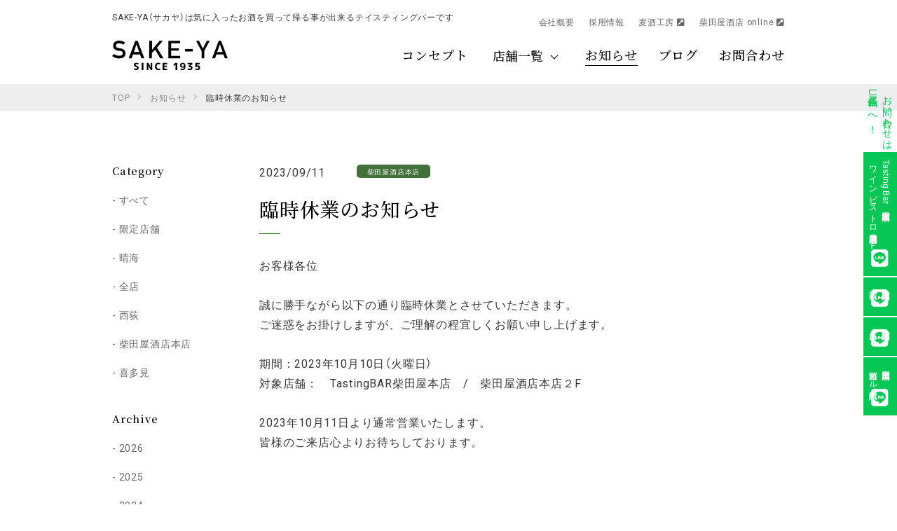

--- FILE ---
content_type: text/html; charset=UTF-8
request_url: https://sake-ya-japan.com/news/detail.html?id=333
body_size: 12838
content:
<!DOCTYPE html>
<html lang="ja">
<head>
<meta charset="utf-8">

<title>臨時休業のお知らせ | 【公式】SAKE-YA（サカヤ）は、「ココにしかない」お酒が買える・飲める、酒屋の新しいカタチ</title>
<link rel="preconnect" href="https://use.fontawesome.com/" crossorigin>
<link rel="preconnect" href="https://fonts.googleapis.com/" crossorigin>
<link rel="preconnect" href="https://sake-ya-japan.com/" crossorigin>
<!-- Google Tag Manager -->
<script>(function(w,d,s,l,i){w[l]=w[l]||[];w[l].push({'gtm.start':
new Date().getTime(),event:'gtm.js'});var f=d.getElementsByTagName(s)[0],
j=d.createElement(s),dl=l!='dataLayer'?'&l='+l:'';j.async=true;j.src=
'https://www.googletagmanager.com/gtm.js?id='+i+dl;f.parentNode.insertBefore(j,f);
})(window,document,'script','dataLayer','GTM-T9QJT9B');</script>
<!-- End Google Tag Manager -->
<meta name="description" content="">
<meta name="format-detection" content="telephone=no">
<meta name="viewport" content="width=device-width">
















<meta property="og:type" content="article">
<meta property="og:url" content="https://sake-ya-japan.com/news/detail.html?id=333">
<meta property="og:site_name" content="【公式】SAKE-YA（サカヤ）は、「ココにしかない」お酒が買える・飲める、酒屋の新しいカタチ">
<meta property="og:image" content="https://sake-ya-japan.com/images/sys/db/202107/9432c8bc0f565240ff048dacafb15df2a424049e.png">
<meta property="og:title" content="SAKE-YA（サカヤ）は気に入ったお酒を買って帰る事が出来るテイスティングバーです">
<meta property="og:description" content="ココで造ったクラフトビール、世界中から吟味した直輸入ワイン、蔵元の想いが伝わってくる日本酒。SAKE-YA（サカヤ）はそんなお酒が買えて飲めるお店です。">
<meta name="twitter:card" content="summary_large_image">

<meta name="twitter:site" content="@https://twitter.com/sakeyaonline">




<link rel="shortcut icon" href="https://sake-ya-japan.com/images/favicon.ico" type="image/x-icon">
<link rel="apple-touch-icon" href="https://sake-ya-japan.com/images/apple-touch-icon.png">


<link href="/css/style-common.css" rel="stylesheet">
<link href="/css/lazy-style.css" rel="subresource" class="lazy-css">
<link href="/css/style.css?rel=news" rel="stylesheet">



<link rel="preconnect" href="https://fonts.googleapis.com">
<link rel="preconnect" href="https://fonts.gstatic.com" crossorigin>
<link href="https://fonts.googleapis.com/css2?family=Noto+Serif+JP:wght@500;700&family=Roboto:wght@400;700&display=swap" rel="subresource" class="lazy-css">




<link href="/css/js-magnific-popup.css" rel="subresource" class="lazy-css">


<style>

</style>


<!-- Google Analytics -->
<script>var path='';</script>



<script>
	
</script>


<script>
if('serviceWorker' in navigator){
	window.addEventListener('load',function(){
		navigator.serviceWorker.register('/service_worker.js').then(function(){
			console.log('Service worker registered!');
		});
	});
}
</script>
</head>
<body class="second cms-webp-available" itemscope itemtype="http://schema.org/WebPage">
<!-- Google Tag Manager (noscript) -->
<noscript><iframe src="https://www.googletagmanager.com/ns.html?id=GTM-T9QJT9B"
height="0" width="0" style="display:none;visibility:hidden"></iframe></noscript>
<!-- End Google Tag Manager (noscript) -->
<header id="l-header" class="js-trigger-scroll-event is-hide">

	<div class="l-container">

		<h1 class="l-header__copy">
			SAKE-YA（サカヤ）は気に入ったお酒を買って帰る事が出来るテイスティングバーです
		</h1>

		<div class="l-header-main">
			<div class="l-header-main__logo">
				<a href="/" title="【公式】SAKE-YA（サカヤ）は、「ココにしかない」お酒が買える・飲める、酒屋の新しいカタチ">
					<img src="/images/logo-typo.svg" alt="SAKE-YA（サカヤ）は気に入ったお酒を買って帰る事が出来るテイスティングバーです" width="165">
				</a>
			</div>

			<nav class="l-main-navi js-main-navi-box">
	<button class="l-main-navi-btn js-main-navi-btn btn-trigger u-dpn" aria-controls="menu" aria-expanded="false" aria-label="メニューを開く">
		<span></span>
		<span></span>
		<span></span>
	</button>

	<div class="l-main-navi-wrap js-main-navi" id="menu" aria-hidden="true" itemprop="hasPart" itemscope itemtype="http://schema.org/SiteNavigationElement">
		<meta itemprop="name" content="メインナビ">
		<ul class="l-main-navi-list">
			<li id="concept" class="l-main-navi-list__item" itemprop="hasPart" itemscope itemtype="http://schema.org/WebPage">
				<a class="l-main-navi-list__link" href="/concept/" itemprop="url">
					<span class="l-main-navi-list__main" itemprop="name">コンセプト</span>
				</a>
			</li>
			<li id="shop" class="l-main-navi-list__item" itemprop="hasPart" itemscope itemtype="http://schema.org/WebPage">
				<button class="l-main-navi-list__link is-btn js-dropdown-btn" type="button">
					店舗一覧
				</button>
				
				<ul class="l-dropdown-navi-list js-dropdown-contents">
					<li class="l-dropdown-navi-list__item">
						<a class="l-dropdown-navi-list__link" href="/shop/" itemprop="url">
							<span itemprop="name">店舗一覧</span>
						</a>
					</li>
					
					<li class="l-dropdown-navi-list__item">
						<a class="l-dropdown-navi-list__link" href="/shop/detail.html?id=374" itemprop="url">
							<span itemprop="name">柴田屋酒店　晴海</span>
						</a>
					</li>
					
					<li class="l-dropdown-navi-list__item">
						<a class="l-dropdown-navi-list__link" href="/shop/detail.html?id=279" itemprop="url">
							<span itemprop="name">ワインビストロ　柴田屋酒店本店2F</span>
						</a>
					</li>
					
					<li class="l-dropdown-navi-list__item">
						<a class="l-dropdown-navi-list__link" href="/shop/detail.html?id=189" itemprop="url">
							<span itemprop="name">Tasting BAR柴田屋酒店本店</span>
						</a>
					</li>
					
					<li class="l-dropdown-navi-list__item">
						<a class="l-dropdown-navi-list__link" href="/shop/detail.html?id=183" itemprop="url">
							<span itemprop="name">柴田屋酒店　西荻</span>
						</a>
					</li>
					
					<li class="l-dropdown-navi-list__item">
						<a class="l-dropdown-navi-list__link" href="/shop/detail.html?id=177" itemprop="url">
							<span itemprop="name">柴田屋酒店 喜多見ビール醸造所</span>
						</a>
					</li>
					
					<li class="l-dropdown-navi-list__item">
						<a class="l-dropdown-navi-list__link" href="/shop/detail.html?id=258" itemprop="url">
							<span itemprop="name">サテライトオフィス狛江City</span>
						</a>
					</li>
					
				</ul>
			</li>
			<li id="news" class="l-main-navi-list__item" itemprop="hasPart" itemscope itemtype="http://schema.org/WebPage">
				<a class="l-main-navi-list__link" href="/news/" itemprop="url">
					<span class="l-main-navi-list__main" itemprop="name">お知らせ</span>
				</a>
			</li>
			<li id="blog" class="l-main-navi-list__item" itemprop="hasPart" itemscope itemtype="http://schema.org/WebPage">
				<a class="l-main-navi-list__link" href="/blog/" itemprop="url">
					<span class="l-main-navi-list__main" itemprop="name">ブログ</span>
				</a>
			</li>
			
			<li class="l-main-navi-list__item" itemprop="hasPart" itemscope itemtype="http://schema.org/WebPage">
				<a class="l-main-navi-list__link" href="/contact/" rel="noopener" itemprop="url">
					<span class="l-main-navi-list__main" itemprop="name">お問合わせ</span>
				</a>
			</li>
		</ul>

		<ul class="l-help-navi-list">
			<li id="company" class="l-help-navi-list__item">
				<a class="l-help-navi-list__link" href="/company/">
					会社概要
				</a>
			</li>
			<li id="recruit" class="l-help-navi-list__item">
				<a class="l-help-navi-list__link" href="/recruit/">
					採用情報
				</a>
			</li>
			<li class="l-help-navi-list__item">
				<a class="l-help-navi-list__link" href="https://www.beerkobo.com/" target="_blank" rel="noopener">
					麦酒工房 <i class="fas fa-external-link-square-alt"></i>
				</a>
			</li>
			<li class="l-help-navi-list__item">
				<a class="l-help-navi-list__link" href="https://www.sake-ya.jp/" target="_blank" rel="noopener">
					柴田屋酒店 online <i class="fas fa-external-link-square-alt"></i>
				</a>
			</li>
		</ul>


		
		
		<aside class="l-sp-sns">
			<ul class="l-sp-sns-list">
				
				<li class="l-sp-sns-list__item">
					<a href="https://twitter.com/sakeyaonline" aria-label="SAKE-YA（サカヤ） Twitter" target="_blank" rel="noopener">
						<i class="fab fa-twitter"></i>
					</a>
				</li>
				
				
				<li class="l-sp-sns-list__item">
					<a href="https://www.instagram.com/whynotwine_selesta/" aria-label="SAKE-YA（サカヤ） ワイン情報 Instagram" target="_blank" rel="noopener">
						<i class="fab fa-instagram"></i>
					</a>
				</li>
				
				
				<li class="l-sp-sns-list__item">
					<a href="https://www.facebook.com/sakeyaonline/" aria-label="SAKE-YA（サカヤ） Facebook" target="_blank" rel="noopener">
						<i class="fab fa-facebook"></i>
					</a>
				</li>
				
				<li class="l-sp-sns-list__item">
					<a href="https://www.youtube.com/channel/UCLRZ6eDupAYzhp--v8Ul_hg/videos" aria-label="Youtube 【公式】柴田屋酒キチちゃんねる" target="_blank" rel="noopener">
						<i class="fab fa-youtube"></i>
					</a>
				</li>
				
			</ul>
		</aside>
		

		<div class="l-main-navi-line-wrap">
			<p class="l-main-navi-line-ttl">
				<span>お問い合わせは各公式LINEでも承っております</span>
			</p>
			<ul class="l-main-navi-line-list">
				<li class="l-main-navi-line-list__item">
					<a class="l-main-navi-line-list__link" href="https://lin.ee/PuapUpM" target="_blank" rel="noopener">
						<i class="fab fa-line"></i><p class="l-main-navi-line-list__txt">Tasting Bar 柴田屋酒店本店<br>ワインビストロ柴田屋酒店本店2F</p>
					</a>
				</li>
				<li class="l-main-navi-line-list__item">
					<a class="l-main-navi-line-list__link" href="https://lin.ee/HFt5O2X" target="_blank" rel="noopener">
						<i class="fab fa-line"></i><p class="l-main-navi-line-list__txt">柴田屋酒店 西荻</p>
					</a>
				</li>
				<li class="l-main-navi-line-list__item">
					<a class="l-main-navi-line-list__link" href="https://lin.ee/nl6efV6" target="_blank" rel="noopener">
					<i class="fab fa-line"></i><p class="l-main-navi-line-list__txt">柴田屋酒店 喜多見</p>
					</a>
				</li>
				<li class="l-main-navi-line-list__item">
					<a class="l-main-navi-line-list__link" href="https://lin.ee/XtZdzKx" target="_blank" rel="noopener">
						<i class="fab fa-line"></i><p class="l-main-navi-line-list__txt">柴田屋酒店 晴海ビール醸造所</p>
					</a>
				</li>
			</ul>
		</div>

		
		
		<button class="l-main-navi-btn-close js-main-navi-btn-close btn-close-trigger" aria-label="メニューを閉じる">
			<img src="[data-uri]" alt="" width="15" height="15"> close
		</button>
		
	</div><!-- /.main-navi-wrap-->
</nav>

		</div><!-- /.hd-main -->


	</div><!-- /.l-container -->

</header>

<nav class="breadcrumbs">
	<div class="l-container" itemprop="Breadcrumb" itemscope itemtype="http://schema.org/BreadcrumbList">
		<meta itemprop="name" content="パンくずリスト">
		<ul class="breadcrumbs-list">
		
			
			
				<li class="breadcrumbs-list__item" itemprop="itemListElement" itemscope itemtype="http://schema.org/ListItem">
					<a href="/" itemprop="item" itemscope itemtype="http://schema.org/WebPage" itemid="/">
						<span itemprop="name">TOP</span>
					</a>
					<meta itemprop="position" content="1">
				</li>
				
			
				<li class="breadcrumbs-list__item" itemprop="itemListElement" itemscope itemtype="http://schema.org/ListItem">
					<a href="/news/" itemprop="item" itemscope itemtype="http://schema.org/WebPage" itemid="/news/">
						<span itemprop="name">お知らせ</span>
					</a>
					<meta itemprop="position" content="2">
				</li>
				
			
				<li class="breadcrumbs-list__item" itemprop="itemListElement" itemscope itemtype="http://schema.org/ListItem">
					<a href="/news/detail.html?id=333" itemprop="item" itemscope itemtype="http://schema.org/WebPage" itemid="/news/detail.html?id=333">
						<span itemprop="name">臨時休業のお知らせ</span>
					</a>
					<meta itemprop="position" content="3">
				</li>
				
			
		
		</ul>
	</div>
</nav>

<main class="l-main">
	

<div class="news">
	<div class="l-container l-contents">

		<div class="l-contents-wrap">

			<article class="news-detail l-contents-main">

				<div class="news-head">
					<time class="news-head__date" datetime="2023-09-11">
						2023/09/11
					</time>
					<div class="news-head__category" style="background-color:#417038;">
						柴田屋酒店本店
					</div>
				</div>

				<div class="news-body">
					<h2 class="c-ttl-sub is-left">
						臨時休業のお知らせ
					</h2>

					
					<div class="news-detail-box">
						
						
						<div class="news-detail__body">
							<div>
	お客様各位<br />
	<br />
	誠に勝手ながら以下の通り臨時休業とさせていただきます。</div>
<div>
	ご迷惑をお掛けしますが、ご理解の程宜しくお願い申し上げます。<br />
	<br />
	期間：2023年10月10日（火曜日）<br />
	対象店舗：　TastingBAR柴田屋本店　/　柴田屋酒店本店２F<br />
	<br />
	2023年10月11日より通常営業いたします。<br />
	皆様のご来店心よりお待ちしております。<br />
	<br />
	&nbsp;</div>
<div>
	&nbsp;</div>
<div>
	&nbsp;</div>

						</div>
						
					</div>
					

					

					

					

					

				</div><!-- /.news-body -->


				<aside class="sns-btn">
					<ul class="sns-btn-list">
						<li class="sns-btn-list__item">
							<a href="https://twitter.com/share" class="twitter-share-button" data-lang="ja" data-count="none">ツイート</a>
							
							
						</li>
						<li class="sns-btn-list__item">
							<div id="fb-root"></div>
							
							
							<div class="fb-like" data-layout="button" data-action="like" data-show-faces="false" data-share="false"></div>
						</li>
					</ul>
				</aside>


				<div class="btn-more">
					<a class="c-btn" href="/news/">
						News一覧へ戻る
					</a>
				</div>

			</article><!-- /.news-detail -->


			<nav class="news-navi l-contents-side">
				<div class="l-side-box">
	<h3 class="l-side-ttl">
		Category
	</h3>
	<ul class="l-side-list">
		<li class="l-side-list__item">
			<a class="l-side-list__link" href="/news/">すべて</a>
		</li>
		
		<li class="l-side-list__item">
			<a class="l-side-list__link" href="/news/?ct=407">限定店舗</a>
		</li>
		
		<li class="l-side-list__item">
			<a class="l-side-list__link" href="/news/?ct=383">晴海</a>
		</li>
		
		<li class="l-side-list__item">
			<a class="l-side-list__link" href="/news/?ct=270">全店</a>
		</li>
		
		<li class="l-side-list__item">
			<a class="l-side-list__link" href="/news/?ct=2">西荻</a>
		</li>
		
		<li class="l-side-list__item">
			<a class="l-side-list__link" href="/news/?ct=102">柴田屋酒店本店</a>
		</li>
		
		<li class="l-side-list__item">
			<a class="l-side-list__link" href="/news/?ct=8">喜多見</a>
		</li>
		
	</ul>
</div><!-- /.news-navi-box -->

<div class="l-side-box">
	<h3 class="l-side-ttl">
		Archive
	</h3>
	<ul class="l-side-list">
	
		<li class="l-side-list__item">
			<a class="l-side-list__link" href="/news/?year=2026">2026</a>
		</li>
	
		<li class="l-side-list__item">
			<a class="l-side-list__link" href="/news/?year=2025">2025</a>
		</li>
	
		<li class="l-side-list__item">
			<a class="l-side-list__link" href="/news/?year=2024">2024</a>
		</li>
	
		<li class="l-side-list__item">
			<a class="l-side-list__link" href="/news/?year=2023">2023</a>
		</li>
	
		<li class="l-side-list__item">
			<a class="l-side-list__link" href="/news/?year=2022">2022</a>
		</li>
	
		<li class="l-side-list__item">
			<a class="l-side-list__link" href="/news/?year=2021">2021</a>
		</li>
	
	</ul>
</div><!-- /.news-navi-box -->
			</nav>


		</div><!-- /.l-contents-wrap -->

	</div><!-- /.l-container -->

</div>


<style>
.c-ttl-sub:before {background:#417038;}
.c-ttl-sub-s {border-left-color:#417038;}
</style>






</main>

<div class="go-top"><a href="#l-header">TOP</a></div>

<aside class="l-bottom-bnr">
	<div class="l-container">
		<ul class="l-bottom-bnr-list u-opa">
		
			<li class="l-bottom-bnr-list__item">
				<div class="l-bottom-bnr-list__img">
					<a href="https://www.shibataya.co.jp/" target="_blank" rel="noopener">
						<picture>
							<source media="(max-width: 520px)" data-srcset="/images/sys/resize/620x0/d10196b2df717d85dca5c69cedc3690f.png">
							<source media="(max-width: 960px)" data-srcset="/images/sys/resize/620x0/d10196b2df717d85dca5c69cedc3690f.png">
							<source media="(max-width: 1280px)" data-srcset="/images/sys/resize/620x0/d10196b2df717d85dca5c69cedc3690f.png">
							<img src="/images/sys/resize/310x0/25a762210e616e397606c43aa8f41452.png" data-src="/images/sys/resize/620x0/d10196b2df717d85dca5c69cedc3690f.png" loading="lazy" decoding="async" alt="株式会社柴田屋酒店" width="100%" class="lazy-img">
						</picture>
					</a>
				</div>
				<p class="l-bottom-bnr-list__body">
					
				</p>
			</li>
		
			<li class="l-bottom-bnr-list__item">
				<div class="l-bottom-bnr-list__img">
					<a href="https://www.selesta.co.jp/" target="_blank" rel="noopener">
						<picture>
							<source media="(max-width: 520px)" data-srcset="/images/sys/resize/620x0/11b00190abc45cbae7748ad92c8a5b59.png">
							<source media="(max-width: 960px)" data-srcset="/images/sys/resize/620x0/11b00190abc45cbae7748ad92c8a5b59.png">
							<source media="(max-width: 1280px)" data-srcset="/images/sys/resize/620x0/11b00190abc45cbae7748ad92c8a5b59.png">
							<img src="/images/sys/resize/310x0/71f3b5359798e8ee5e57311963912b98.png" data-src="/images/sys/resize/620x0/11b00190abc45cbae7748ad92c8a5b59.png" loading="lazy" decoding="async" alt="selesta" width="100%" class="lazy-img">
						</picture>
					</a>
				</div>
				<p class="l-bottom-bnr-list__body">
					
				</p>
			</li>
		
			<li class="l-bottom-bnr-list__item">
				<div class="l-bottom-bnr-list__img">
					<a href="https://www.shibatayaholdings.co.jp/" target="_blank" rel="noopener">
						<picture>
							<source media="(max-width: 520px)" data-srcset="/images/sys/resize/620x0/2395e06f55b24c44a28ddcaf9a523b5b.png">
							<source media="(max-width: 960px)" data-srcset="/images/sys/resize/620x0/2395e06f55b24c44a28ddcaf9a523b5b.png">
							<source media="(max-width: 1280px)" data-srcset="/images/sys/resize/620x0/2395e06f55b24c44a28ddcaf9a523b5b.png">
							<img src="/images/sys/resize/310x0/484ac739594de401b97873216eb7378d.png" data-src="/images/sys/resize/620x0/2395e06f55b24c44a28ddcaf9a523b5b.png" loading="lazy" decoding="async" alt="柴田屋ホールディングス" width="100%" class="lazy-img">
						</picture>
					</a>
				</div>
				<p class="l-bottom-bnr-list__body">
					
				</p>
			</li>
		
			<li class="l-bottom-bnr-list__item">
				<div class="l-bottom-bnr-list__img">
					<a href="https://www.beerkobo.com/" target="_blank" rel="noopener">
						<picture>
							<source media="(max-width: 520px)" data-srcset="/images/sys/resize/620x0/222116bc9d7a616cf7377e68e47b53b7.jpg">
							<source media="(max-width: 960px)" data-srcset="/images/sys/resize/620x0/222116bc9d7a616cf7377e68e47b53b7.jpg">
							<source media="(max-width: 1280px)" data-srcset="/images/sys/resize/620x0/222116bc9d7a616cf7377e68e47b53b7.jpg">
							<img src="[data-uri]" data-src="/images/sys/resize/620x0/222116bc9d7a616cf7377e68e47b53b7.jpg" loading="lazy" decoding="async" alt="SAKE-YA ONLINE" width="100%" class="lazy-img">
						</picture>
					</a>
				</div>
				<p class="l-bottom-bnr-list__body">
					
				</p>
			</li>
		
			<li class="l-bottom-bnr-list__item">
				<div class="l-bottom-bnr-list__img">
					<a href="https://skl.jp/" target="_blank" rel="noopener">
						<picture>
							<source media="(max-width: 520px)" data-srcset="/images/sys/resize/620x0/53167e4050811dcce57cb31ce7efe09a.png">
							<source media="(max-width: 960px)" data-srcset="/images/sys/resize/620x0/53167e4050811dcce57cb31ce7efe09a.png">
							<source media="(max-width: 1280px)" data-srcset="/images/sys/resize/620x0/53167e4050811dcce57cb31ce7efe09a.png">
							<img src="/images/sys/resize/310x0/fe13096c8a30e2f5927d14566179c32d.png" data-src="/images/sys/resize/620x0/53167e4050811dcce57cb31ce7efe09a.png" loading="lazy" decoding="async" alt="株式会社SKL" width="100%" class="lazy-img">
						</picture>
					</a>
				</div>
				<p class="l-bottom-bnr-list__body">
					
				</p>
			</li>
		
			<li class="l-bottom-bnr-list__item">
				<div class="l-bottom-bnr-list__img">
					<a href="https://koko-brew.jp/" target="_blank" rel="noopener">
						<picture>
							<source media="(max-width: 520px)" data-srcset="/images/sys/resize/620x0/26809edc1a2bebd89bef7ab1a9e98dd7.jpg">
							<source media="(max-width: 960px)" data-srcset="/images/sys/resize/620x0/26809edc1a2bebd89bef7ab1a9e98dd7.jpg">
							<source media="(max-width: 1280px)" data-srcset="/images/sys/resize/620x0/26809edc1a2bebd89bef7ab1a9e98dd7.jpg">
							<img src="[data-uri]" data-src="/images/sys/resize/620x0/26809edc1a2bebd89bef7ab1a9e98dd7.jpg" loading="lazy" decoding="async" alt="koko brew（株式会社SHIBATAYA Brewery & Distillery）" width="100%" class="lazy-img">
						</picture>
					</a>
				</div>
				<p class="l-bottom-bnr-list__body">
					
				</p>
			</li>
		
			<li class="l-bottom-bnr-list__item">
				<div class="l-bottom-bnr-list__img">
					<a href="https://www.shibataya.co.jp/company/group/detail.html?id=350" target="_blank" rel="noopener">
						<picture>
							<source media="(max-width: 520px)" data-srcset="/images/sys/resize/620x0/fd84f63e978041fe236718063907612f.png">
							<source media="(max-width: 960px)" data-srcset="/images/sys/resize/620x0/fd84f63e978041fe236718063907612f.png">
							<source media="(max-width: 1280px)" data-srcset="/images/sys/resize/620x0/fd84f63e978041fe236718063907612f.png">
							<img src="/images/sys/resize/310x0/4b5a8c28da509f6763c77382df3cd807.png" data-src="/images/sys/resize/620x0/fd84f63e978041fe236718063907612f.png" loading="lazy" decoding="async" alt="株式会社ミシマ酒販" width="100%" class="lazy-img">
						</picture>
					</a>
				</div>
				<p class="l-bottom-bnr-list__body">
					
				</p>
			</li>
		
			<li class="l-bottom-bnr-list__item">
				<div class="l-bottom-bnr-list__img">
					<a href="https://www.shibataya.co.jp/company/group/detail.html?id=351" target="_blank" rel="noopener">
						<picture>
							<source media="(max-width: 520px)" data-srcset="/images/sys/resize/620x0/31fc7be787f048d9794ce92ba13919a9.jpg">
							<source media="(max-width: 960px)" data-srcset="/images/sys/resize/620x0/31fc7be787f048d9794ce92ba13919a9.jpg">
							<source media="(max-width: 1280px)" data-srcset="/images/sys/resize/620x0/31fc7be787f048d9794ce92ba13919a9.jpg">
							<img src="[data-uri]" data-src="/images/sys/resize/620x0/31fc7be787f048d9794ce92ba13919a9.jpg" loading="lazy" decoding="async" alt="株式会社増村酒販" width="100%" class="lazy-img">
						</picture>
					</a>
				</div>
				<p class="l-bottom-bnr-list__body">
					
				</p>
			</li>
		
			<li class="l-bottom-bnr-list__item">
				<div class="l-bottom-bnr-list__img">
					<a href="https://www.shibataya.co.jp/company/group/detail.html?id=352" target="_blank" rel="noopener">
						<picture>
							<source media="(max-width: 520px)" data-srcset="/images/sys/resize/620x0/b9695a4efddae38162bf338322ba88f9.jpg">
							<source media="(max-width: 960px)" data-srcset="/images/sys/resize/620x0/b9695a4efddae38162bf338322ba88f9.jpg">
							<source media="(max-width: 1280px)" data-srcset="/images/sys/resize/620x0/b9695a4efddae38162bf338322ba88f9.jpg">
							<img src="[data-uri]" data-src="/images/sys/resize/620x0/b9695a4efddae38162bf338322ba88f9.jpg" loading="lazy" decoding="async" alt="株式会社松田酒販" width="100%" class="lazy-img">
						</picture>
					</a>
				</div>
				<p class="l-bottom-bnr-list__body">
					
				</p>
			</li>
		
		</ul>
	</div>
</aside>







<footer id="l-footer" class="js-trigger-scroll-event is-show">

	<div class="l-footer-main">

		<div class="l-container">

			<div class="l-footer-logo u-opa">
				<a href="/" title="【公式】SAKE-YA（サカヤ）は、「ココにしかない」お酒が買える・飲める、酒屋の新しいカタチ">
					<img src="/images/logo-typo-white.svg" loading="lazy" decoding="async" alt="ロゴ：【公式】SAKE-YA（サカヤ）は、「ココにしかない」お酒が買える・飲める、酒屋の新しいカタチ" width="165">
				</a>
			</div>
			<h1 class="l-footer-copy">
				SAKE-YA（サカヤ）は気に入ったお酒を買って帰る事が出来るテイスティングバーです
			</h1>


			
			
			<aside class="l-footer-sns">
				<ul class="l-footer-sns-list">
					
					<li class="l-footer-sns-list__item">
						<a href="https://twitter.com/sakeyaonline" aria-label="SAKE-YA（サカヤ） Twitter" target="_blank" rel="noopener">
							<i class="fab fa-twitter"></i>
						</a>
					</li>
					
					
					<li class="l-footer-sns-list__item">
						<a href="https://www.instagram.com/whynotwine_selesta/" aria-label="SAKE-YA（サカヤ） ワイン情報 Instagram" target="_blank" rel="noopener">
							<i class="fab fa-instagram"></i>
						</a>
					</li>
					
					
					<li class="l-footer-sns-list__item">
						<a href="https://www.facebook.com/sakeyaonline/" aria-label="SAKE-YA（サカヤ） Facebook" target="_blank" rel="noopener">
							<i class="fab fa-facebook"></i>
						</a>
					</li>
					
					<li class="l-footer-sns-list__item">
						<a href="https://www.youtube.com/channel/UCLRZ6eDupAYzhp--v8Ul_hg/videos" aria-label="Youtube 【公式】柴田屋酒キチちゃんねる" target="_blank" rel="noopener">
							<i class="fab fa-youtube"></i>
						</a>
					</li>
					
				</ul>
			</aside>
			

			<div class="l-footer-line-wrap">
				<p class="l-footer-line-ttl">
					<span>お問い合わせは各公式LINEでも承っております</span>
				</p>
				<ul class="l-footer-line-list">
					<li class="l-footer-line-list__item">
						<a class="l-footer-line-list__link" href="https://lin.ee/PuapUpM" target="_blank" rel="noopener">
							<i class="fab fa-line"></i><p class="l-footer-line-list__txt">Tasting Bar 柴田屋酒店本店<br>ワインビストロ柴田屋酒店本店2F</p>
						</a>
					</li>
					<li class="l-footer-line-list__item">
						<a class="l-footer-line-list__link" href="https://lin.ee/HFt5O2X" target="_blank" rel="noopener">
							<i class="fab fa-line"></i><p class="l-footer-line-list__txt">柴田屋酒店 <br class="u-pc-only">西荻</p>
						</a>
					</li>
					<li class="l-footer-line-list__item">
						<a class="l-footer-line-list__link" href="https://lin.ee/nl6efV6" target="_blank" rel="noopener">
						<i class="fab fa-line"></i><p class="l-footer-line-list__txt">柴田屋酒店 <br class="u-pc-only">喜多見</p>
						</a>
					</li>
					<li class="l-footer-line-list__item">
						<a class="l-footer-line-list__link" href="https://lin.ee/XtZdzKx" target="_blank" rel="noopener">
							<i class="fab fa-line"></i><p class="l-footer-line-list__txt">柴田屋酒店 <br class="u-pc-only">晴海ビール醸造所</p>
						</a>
					</li>
				</ul>
			</div>

			<nav class="l-footer-navi">
				<ul class="l-footer-navi-list">
					<li class="l-footer-navi-list__item">
						<a class="l-footer-navi-list__link" href="/">TOP</a>
					</li>
					<li class="l-footer-navi-list__item">
						<a class="l-footer-navi-list__link" href="/concept/">コンセプト</a>
					</li>
					<li class="l-footer-navi-list__item">
						<a class="l-footer-navi-list__link" href="/shop/">店舗一覧</a>
					</li>
					<li class="l-footer-navi-list__item">
						<a class="l-footer-navi-list__link" href="/news/">お知らせ</a>
					</li>
					<li class="l-footer-navi-list__item">
						<a class="l-footer-navi-list__link" href="/blog/">ブログ</a>
					</li>
					
					<li class="l-footer-navi-list__item">
						<a class="l-footer-navi-list__link" href="/contact/">お問合わせ</a>
					</li>
					
				</ul>
			</nav>
			<nav class="l-footer-help-navi">
				<ul class="l-footer-help-navi-list">
					<li class="l-footer-help-navi-list__item">
						<a class="l-footer-help-navi-list__link" href="/company/">会社概要</a>
					</li>
					<li class="l-footer-help-navi-list__item">
						<a class="l-footer-help-navi-list__link" href="/recruit/">採用情報</a>
					</li>
					<li class="l-footer-help-navi-list__item">
						<a class="l-footer-help-navi-list__link" href="/privacy/">プライバイシーポリシー</a>
					</li>
					<li class="l-footer-help-navi-list__item">
						<a class="l-footer-help-navi-list__link" href="https://www.beerkobo.com/" target="_blank" rel="noopener">麦酒工房 <i class="fas fa-external-link-square-alt"></i></a>
					</li>
					<li class="l-footer-help-navi-list__item">
						<a class="l-footer-help-navi-list__link" href="https://www.sake-ya.jp/" target="_blank" rel="noopener">柴田屋酒店 online <i class="fas fa-external-link-square-alt"></i></a>
					</li>
				</ul>
			</nav>

			<div class="l-copyright">
				Copyright&copy; SAKE-YA All Rights Reserved.
			</div>

		</div><!-- /.l-container -->
	</div><!-- /.l-footer-main -->


</footer>

<aside class="l-fix-link">
	<p class="l-fix-link-ttl">
		お問い合わせは<br>
		各公式LINEへ！
	</p>
	<ul class="l-fix-link-list">
		<li class="l-fix-link-list__item">
			<a class="l-fix-link-list__link" href="https://lin.ee/PuapUpM" target="_blank" rel="noopener">
				<p class="l-fix-link-list__txt">Tasting Bar 柴田屋酒店本店<br>ワインビストロ柴田屋酒店本店２Ｆ</p><i class="fab fa-line"></i>
			</a>
		</li>
		<li class="l-fix-link-list__item">
			<a class="l-fix-link-list__link" href="https://lin.ee/HFt5O2X" target="_blank" rel="noopener">
				<p class="l-fix-link-list__txt">柴田屋酒店<br>西荻</p><i class="fab fa-line"></i>
			</a>
		</li>
		<li class="l-fix-link-list__item">
			<a class="l-fix-link-list__link" href="https://lin.ee/nl6efV6" target="_blank" rel="noopener">
				<p class="l-fix-link-list__txt">柴田屋酒店<br>喜多見</p><i class="fab fa-line"></i>
			</a>
		</li>
		<li class="l-fix-link-list__item">
			<a class="l-fix-link-list__link" href="https://lin.ee/XtZdzKx" target="_blank" rel="noopener">
				<p class="l-fix-link-list__txt">柴田屋酒店<br>晴海ビール醸造所</p><i class="fab fa-line"></i>
			</a>
		</li>
	</ul>
</aside>



<script>
(function(window,document){
	var lazyCss=[].slice.call(document.querySelectorAll('.lazy-css'));
	lazyCss.forEach(function(lazyTag){
		lazyTag.rel='stylesheet';
	});
})(window,document);
</script>
<script>
(function(window,document){
	var lazyImages=[].slice.call(document.querySelectorAll('.lazy-img'));
	if('IntersectionObserver' in window){
		let lazyImageObserver=new IntersectionObserver(function(entries,observer){
			entries.forEach(function(entry){
				if(entry.isIntersecting){
					let lazyTag=entry.target;
					lazyTag.src=lazyTag.dataset.src;
					var lazySources=lazyTag.parentElement.querySelectorAll('[data-srcset]');
					lazySources.forEach(function(lazySource){
						lazySource.srcset=lazySource.dataset.srcset;
					});
					lazyImageObserver.unobserve(lazyTag);
				}
			});
		});
		lazyImages.forEach(function(lazyTag){
			lazyImageObserver.observe(lazyTag);
		});
	}else{
		lazyImages.forEach(function(lazyTag){
			lazyTag.src=lazyTag.dataset.src;
			var lazySources=lazyTag.parentElement.querySelectorAll('[data-srcset]');
			lazySources.forEach(function(lazySource){
				lazySource.srcset=lazySource.dataset.srcset;
			});
		});
	}
	document.body.classList.add('is-onload');
})(window,document);
</script>
<script>
(function(window,document){
	function insertScript(src,callback=function(){}){
		var addScript=document.createElement('script');
		addScript.type='text/javascript';
		addScript.async=true;
		addScript.src=src;
		addScript.onload=callback;
		var sc=document.getElementsByTagName('script')[0];
		sc.parentNode.insertBefore(addScript,sc);
	}

	function addIntersectionObserver(selector,callback=function(){}){
		const targets=[].slice.call(document.querySelectorAll(selector));
		const observer=new IntersectionObserver(callback);
		targets.forEach(target=>{
			observer.observe(target);
		});
	}

	//読み込みたいscript
	function main(){
		//jQeryプラグインの読み込みと実行
		//insertScript('https://ajax.googleapis.com/ajax/libs/jqueryui/1.12.1/jquery-ui.min.js',function(){
		//	insertScript('/js/jquery/jquery.what-input-5.1.2.min.js');
		//	insertScript('/js/public-mixin-20201225.js');
		//});
		//Intersection Observer API を使ってスクロールイベントに動作を付ける
		//addIntersectionObserver('セレクタ',function(entries,object){
		//	entries.forEach(function(entry,i){
		//		if(!entry.isIntersecting){
		//			return;
		//		}
		//		const element=entry.target;
		//		//実行したい処理
		//		object.unobserve(element);
		//	});
		//});
		insertScript('https://ajax.googleapis.com/ajax/libs/jquery/3.5.1/jquery.min.js',function(){
			insertScript('/js/jquery/jquery.what-input-5.1.2.min.js');
			insertScript('/js/public-mixin-20201225.js');
			insertScript('/js/jquery/jquery.biggerlink.js',function(){
				$('.js-bigger').biggerlink();
			});
			insertScript('/js/jquery/jquery.matchHeight-min.js',function(){
				$('.js-matchHeight').matchHeight();
				$('.js-matchHeight2').matchHeight();
			});
			$('.btn-trigger').on('click',function(){
				$(this).toggleClass('active');
				return false;
			});
			$('.btn-close-trigger').on('click',function(){
				$('.btn-trigger').toggleClass('active');
				return false;
			});
			$('.js-dropdown-btn').on('click',function(){
				$(this).toggleClass('is-active');
				$(this).next('.js-dropdown-contents').slideToggle(200);
				// $(this).next('.js-dropdown-contents').toggleClass('is-open');
				return false;
			});
			$(document).on('click', function(e) {
				if(!$(e.target).is('.js-dropdown-contents,.l-main-navi a')) {
					$('.js-dropdown-btn').removeClass('is-active');
					$('.js-dropdown-contents').fadeOut(200);
					// $('.js-dropdown-contents').removeClass('is-open');
				}
			});
			
							insertScript('https://platform.twitter.com/widgets.js');
							

							insertScript('https://connect.facebook.net/ja_JP/all.js#xfbml=1');
							


insertScript('/js/jquery/jquery.magnific-popup.min.js',function(){
	$('.js-popup-link').magnificPopup({
		type: 'image',
		gallery: {
			// ギャラリーオプション
			enabled: true
		},
		image: {
			titleSrc: function(item) {
				return item.el.attr('title');
			}
		},
		removalDelay: 300,
		mainClass: 'mfp-fade'
	});
});


		});
	}

	// 遅延読込み
	var lazyLoad=false;
	function onLazyLoad(){
		if(lazyLoad===false){
			// 複数呼び出し回避 + イベント解除
			lazyLoad=true;
			window.removeEventListener('scroll',onLazyLoad);
			window.removeEventListener('mousemove',onLazyLoad);
			window.removeEventListener('mousedown',onLazyLoad);
			window.removeEventListener('touchstart',onLazyLoad);
			window.removeEventListener('keydown',onLazyLoad);
			main();
		}
	}
	window.addEventListener('scroll',onLazyLoad);
	window.addEventListener('mousemove',onLazyLoad);
	window.addEventListener('mousedown',onLazyLoad);
	window.addEventListener('touchstart',onLazyLoad);
	window.addEventListener('keydown',onLazyLoad);
	window.addEventListener('load',function(){
		// ドキュメント途中（更新時 or ページ内リンク）
		if(window.pageYOffset){
			onLazyLoad();
		}
		// 最低でも1秒後には実行する
		setTimeout(onLazyLoad,1000);
	});
	
	window.lazyScriptLib=window.lazyScriptLib || {};
	window.lazyScriptLib.insertScript=insertScript;
})(window,document);
</script>
</body>
</html>

--- FILE ---
content_type: text/css
request_url: https://sake-ya-japan.com/css/style-common.css
body_size: 17468
content:
@charset "UTF-8";
/**************************************************/
/* mixin */
/**************************************************/
/***** font-size ******/
/**例
h1 {
	font-size: rem(24px); // -> 1.5rem
}
**/
/***** clearfix ******/
/***** opacity *****/
/***** placeholder *****/
/*************** 矢印 線タイプ ****************/
/*************** 矢印 線タイプ2重 ****************/
/*************** 矢印 塗りタイプ ****************/
/*************** 吹き出しボックス ****************/
/*************** フロー矢印 ****************/
/* 塗り矢印 */
/* 線矢印 */
/*************** テーブル風リスト ****************/
body, div, dl, dt, dd, ul, ol, li, h1, h2, h3, h4, h5, h6, pre, form, fieldset, input, textarea, select, p, blockquote, th, td {
  margin: 0;
  padding: 0;
}

/* html5要素 */
article, aside, dialog, figure, footer, header,
hgroup, menu, nav, section,
time, mark, audio, video {
  margin: 0;
  padding: 0;
  border: 0;
  outline: 0;
  font-size: 100%;
  vertical-align: baseline;
  background: transparent;
}

article, aside, dialog, figure, footer, header, time, picture,
hgroup, nav, section {
  display: block;
}

table {
  border-collapse: collapse;
  border-spacing: 0;
}

fieldset, img {
  border: 0;
  vertical-align: bottom;
}

address, caption, cite, code, dfn, em, strong, th, var {
  font-style: normal;
  font-weight: normal;
}

ol, ul {
  list-style: none;
}

caption, th {
  text-align: left;
}

h1, h2, h3, h4, h5, h6 {
  font-size: 100%;
  font-weight: normal;
}

q:before, q:after {
  content: "";
}

abbr, acronym {
  border: 0;
}

a {
  /*outline:none; アクセシビリティのためoutlineは消してはいけない*/
}

* {
  -webkit-box-sizing: border-box;
          box-sizing: border-box;
}
*:before, *:after {
  -webkit-box-sizing: border-box;
          box-sizing: border-box;
}

/*************** フォーム ***************/
*:-moz-placeholder-shown {
  color: #aaaaaa;
}
*:-ms-input-placeholder {
  color: #aaaaaa;
}
*:placeholder-shown {
  color: #aaaaaa;
}

*::-webkit-input-placeholder {
  color: #aaaaaa;
}

*:-moz-placeholder {
  color: #aaaaaa;
  opacity: 1;
}

*::-moz-placeholder {
  color: #aaaaaa;
  opacity: 1;
}

*:-ms-input-placeholder {
  color: #aaaaaa;
}

button {
  font-family: YakuHanJPs, "Roboto", verdana, "ヒラギノ角ゴシック", "Hiragino Sans", "ヒラギノ角ゴ Pro W3", "Hiragino Kaku Gothic Pro", "メイリオ", Meiryo, "游ゴシック体", YuGothic, "游ゴシック Medium", "Yu Gothic Medium", "游ゴシック", "Yu Gothic", sans-serif;
  vertical-align: middle;
  cursor: pointer;
}

input[type=text],
input[type=password],
textarea,
select {
  padding: 10px 5px;
  line-height: 1.4;
  min-height: 46px;
  border: 1px solid #aaaaaa;
  border-radius: 3px;
  background: #fafafa;
  color: #111111;
  font-size: 1rem;
  font-family: YakuHanJPs, "Roboto", verdana, "ヒラギノ角ゴシック", "Hiragino Sans", "ヒラギノ角ゴ Pro W3", "Hiragino Kaku Gothic Pro", "メイリオ", Meiryo, "游ゴシック体", YuGothic, "游ゴシック Medium", "Yu Gothic Medium", "游ゴシック", "Yu Gothic", sans-serif;
  vertical-align: middle;
  -webkit-transition: all 0.2s ease;
  transition: all 0.2s ease;
}
input[type=text]:hover,
input[type=password]:hover,
textarea:hover,
select:hover {
  border-color: #888888;
  background: #ffffff;
  color: #333333;
}
input[type=text]:focus,
input[type=password]:focus,
textarea:focus,
select:focus {
  border-color: #67CBDF;
  background: #ffffff;
  color: #333333;
  -webkit-box-shadow: 0 0 0 3px rgba(103, 203, 223, 0.2);
          box-shadow: 0 0 0 3px rgba(103, 203, 223, 0.2);
}
input[type=text]:disabled,
input[type=password]:disabled,
textarea:disabled,
select:disabled {
  border-color: #888888;
  background: #EBEBE4;
  color: #777777;
  cursor: not-allowed;
}

input[type=text],
input[type=password],
textarea {
  -webkit-appearance: none;
}

input[type=radio],
input[type=checkbox] {
  position: relative;
  top: -0.1em;
  margin: 0 5px 0 0;
  vertical-align: middle;
}

select {
  max-width: 100%;
  height: 46px;
}

label {
  cursor: pointer;
}

html {
  scroll-behavior: smooth;
}

body {
  line-height: 1.5;
  min-width: 1530px;
  font-size: 1.125rem;
  font-family: YakuHanJPs, "Roboto", verdana, "ヒラギノ角ゴシック", "Hiragino Sans", "ヒラギノ角ゴ Pro W3", "Hiragino Kaku Gothic Pro", "メイリオ", Meiryo, "游ゴシック体", YuGothic, "游ゴシック Medium", "Yu Gothic Medium", "游ゴシック", "Yu Gothic", sans-serif;
  background: #ffffff;
  color: #393939;
  word-wrap: break-word;
  letter-spacing: 0.05em;
  -webkit-font-smoothing: antialiased;
  /*
  	@if $media-width == tb {
  		// 横向きのブレイクポイントが有効(横向き用のデザインがある)場合は、標準のタブレットデザインは縦向きに限定する
  		// それ以外の場合は、横向きのブレイクポイントまでタブレットデザインを適用する
  		@media only screen and (max-width: if($enable-tb-hor, $bp-tb-vert, $bp-tb-hor)) {
  			@content;
  		}
  	}
  	@if $media-width == min-tb {
  		// 横向きのブレイクポイントが有効(横向き用のデザインがある)場合は、標準のタブレットデザインは縦向きに限定する
  		// それ以外の場合は、横向きのブレイクポイントまでタブレットデザインを適用する
  		@media only screen and (min-width: if($enable-tb-hor, $bp-min-tb-vert, $bp-min-tb-hor)) {
  			@content;
  		}
  	}
  	@if $media-width == tb-vert {
  		@media only screen and (max-width: $bp-tb-vert) {
  			@content;
  		}
  	}
  	@if $media-width == min-tb-vert {
  		@media only screen and (min-width: $bp-min-tb-vert) {
  			@content;
  		}
  	}
  	@if $media-width == tb-hor {
  		@media only screen and (max-width: $bp-tb-hor) {
  			@content;
  		}
  	}
  	@if $media-width == min-tb-hor {
  		@media only screen and (min-width: $bp-min-tb-hor) {
  			@content;
  		}
  	}
  */
  /*
  	@if $media-width == tb {
  		// 横向きのブレイクポイントが有効(横向き用のデザインがある)場合は、標準のタブレットデザインは縦向きに限定する
  		// それ以外の場合は、横向きのブレイクポイントまでタブレットデザインを適用する
  		@media only screen and (max-width: if($enable-tb-hor, $bp-tb-vert, $bp-tb-hor)) {
  			@content;
  		}
  	}
  	@if $media-width == min-tb {
  		// 横向きのブレイクポイントが有効(横向き用のデザインがある)場合は、標準のタブレットデザインは縦向きに限定する
  		// それ以外の場合は、横向きのブレイクポイントまでタブレットデザインを適用する
  		@media only screen and (min-width: if($enable-tb-hor, $bp-min-tb-vert, $bp-min-tb-hor)) {
  			@content;
  		}
  	}
  	@if $media-width == tb-vert {
  		@media only screen and (max-width: $bp-tb-vert) {
  			@content;
  		}
  	}
  	@if $media-width == min-tb-vert {
  		@media only screen and (min-width: $bp-min-tb-vert) {
  			@content;
  		}
  	}
  	@if $media-width == tb-hor {
  		@media only screen and (max-width: $bp-tb-hor) {
  			@content;
  		}
  	}
  	@if $media-width == min-tb-hor {
  		@media only screen and (min-width: $bp-min-tb-hor) {
  			@content;
  		}
  	}
  */
}
@media only screen and (max-width: 1530px) {
  body {
    min-width: 1024px;
    font-size: 1rem;
    -webkit-text-size-adjust: 100%;
  }
}
@media only screen and (max-width: 767px) {
  body {
    min-width: 320px;
    font-size: 0.875rem;
    -webkit-text-size-adjust: 100%;
  }
}

[data-whatinput=mouse] *:focus,
[data-whatinput=touch] *:focus {
  outline: none;
}

table a {
  word-break: break-all;
}

br {
  letter-spacing: 0;
}

a {
  color: #000000;
  text-decoration: none;
  -webkit-transition: all 0.3s cubic-bezier(0.19, 1, 0.22, 1);
  transition: all 0.3s cubic-bezier(0.19, 1, 0.22, 1);
}
a:hover { /*マウスをのせたとき*/
  color: #666666;
  text-decoration: underline;
}
a:active { /*マウスを押したとき*/
  color: #666666;
  text-decoration: none;
}

img {
  max-width: 100%;
  image-rendering: -webkit-optimize-contrast;
}

.sns-btn-list {
  display: -webkit-box;
  display: -ms-flexbox;
  display: flex;
  -ms-flex-wrap: wrap;
      flex-wrap: wrap;
  -webkit-box-align: start;
      -ms-flex-align: start;
          align-items: flex-start;
  -webkit-box-pack: end;
      -ms-flex-pack: end;
          justify-content: flex-end;
}

.sns-btn-list__item {
  margin-left: 15px;
  line-height: 1;
}

select.custom-select {
  -webkit-appearance: none;
  -moz-appearance: none;
  appearance: none;
  padding-top: 5px;
  padding-bottom: 5px;
  padding-left: 10px;
  padding-right: 30px;
  width: 200px;
  height: 50px;
  line-height: 40px;
  background-size: 10px 30px;
  background-position: right 10px center;
}
select.custom-select::-ms-expand {
  display: none;
}
select.custom-select.is-example1 {
  background-image: url('data:image/svg+xml;utf8,<svg aria-hidden="true" focusable="false" data-prefix="fas" data-icon="chevron-down" class="svg-inline--fa fa-chevron-down fa-w-14" role="img" xmlns="http://www.w3.org/2000/svg" viewBox="0 0 448 512"><path fill="%23ff0000" fill-opacity="1" d="M207.029 381.476L12.686 187.132c-9.373-9.373-9.373-24.569 0-33.941l22.667-22.667c9.357-9.357 24.522-9.375 33.901-.04L224 284.505l154.745-154.021c9.379-9.335 24.544-9.317 33.901.04l22.667 22.667c9.373 9.373 9.373 24.569 0 33.941L240.971 381.476c-9.373 9.372-24.569 9.372-33.942 0z" /></svg>');
  background-repeat: no-repeat;
}
select.custom-select.is-example2 {
  background-image: url('data:image/svg+xml;utf8,<svg aria-hidden="true" focusable="false" data-prefix="fas" data-icon="chevron-down" class="svg-inline--fa fa-chevron-down fa-w-14" role="img" xmlns="http://www.w3.org/2000/svg" viewBox="0 0 448 512"><path fill="%23ff0000" fill-opacity="1" d="M207.029 381.476L12.686 187.132c-9.373-9.373-9.373-24.569 0-33.941l22.667-22.667c9.357-9.357 24.522-9.375 33.901-.04L224 284.505l154.745-154.021c9.379-9.335 24.544-9.317 33.901.04l22.667 22.667c9.373 9.373 9.373 24.569 0 33.941L240.971 381.476c-9.373 9.372-24.569 9.372-33.942 0z" /></svg>');
  background-repeat: no-repeat;
}
select.custom-select.is-example3 {
  background-image: url('data:image/svg+xml;utf8,<svg aria-hidden="true" focusable="false" data-prefix="fas" data-icon="chevron-down" class="svg-inline--fa fa-chevron-down fa-w-14" role="img" xmlns="http://www.w3.org/2000/svg" viewBox="0 0 448 512"><path fill="%23ff0000" fill-opacity="0.7" d="M207.029 381.476L12.686 187.132c-9.373-9.373-9.373-24.569 0-33.941l22.667-22.667c9.357-9.357 24.522-9.375 33.901-.04L224 284.505l154.745-154.021c9.379-9.335 24.544-9.317 33.901.04l22.667 22.667c9.373 9.373 9.373 24.569 0 33.941L240.971 381.476c-9.373 9.372-24.569 9.372-33.942 0z" /></svg>');
  background-repeat: no-repeat;
}
select.custom-select.is-example4 {
  background-image: url('data:image/svg+xml;utf8,<svg aria-hidden="true" focusable="false" data-prefix="fas" data-icon="chevron-down" class="svg-inline--fa fa-chevron-down fa-w-14" role="img" xmlns="http://www.w3.org/2000/svg" viewBox="0 0 448 512"><path fill="%23ff0000" fill-opacity="1" d="M207.029 381.476L12.686 187.132c-9.373-9.373-9.373-24.569 0-33.941l22.667-22.667c9.357-9.357 24.522-9.375 33.901-.04L224 284.505l154.745-154.021c9.379-9.335 24.544-9.317 33.901.04l22.667 22.667c9.373 9.373 9.373 24.569 0 33.941L240.971 381.476c-9.373 9.372-24.569 9.372-33.942 0z" /></svg>');
  background-repeat: no-repeat;
}
select.custom-select.is-example5 {
  background-image: url('data:image/svg+xml;utf8,<svg aria-hidden="true" focusable="false" data-prefix="fas" data-icon="chevron-down" class="svg-inline--fa fa-chevron-down fa-w-14" role="img" xmlns="http://www.w3.org/2000/svg" viewBox="0 0 448 512"><path fill="%23ff0000" fill-opacity="1" d="M207.029 381.476L12.686 187.132c-9.373-9.373-9.373-24.569 0-33.941l22.667-22.667c9.357-9.357 24.522-9.375 33.901-.04L224 284.505l154.745-154.021c9.379-9.335 24.544-9.317 33.901.04l22.667 22.667c9.373 9.373 9.373 24.569 0 33.941L240.971 381.476c-9.373 9.372-24.569 9.372-33.942 0z" /></svg>');
  background-repeat: no-repeat;
}
select.custom-select.is-example6 {
  background-image: url('data:image/svg+xml;utf8,<svg aria-hidden="true" focusable="false" data-prefix="fas" data-icon="chevron-down" class="svg-inline--fa fa-chevron-down fa-w-14" role="img" xmlns="http://www.w3.org/2000/svg" viewBox="0 0 448 512"><path fill="%23ff0000" fill-opacity="0.7" d="M207.029 381.476L12.686 187.132c-9.373-9.373-9.373-24.569 0-33.941l22.667-22.667c9.357-9.357 24.522-9.375 33.901-.04L224 284.505l154.745-154.021c9.379-9.335 24.544-9.317 33.901.04l22.667 22.667c9.373 9.373 9.373 24.569 0 33.941L240.971 381.476c-9.373 9.372-24.569 9.372-33.942 0z" /></svg>');
  background-repeat: no-repeat;
}

.l-row {
  display: -webkit-box;
  display: -ms-flexbox;
  display: flex;
  -ms-flex-wrap: wrap;
      flex-wrap: wrap;
  margin-left: -15px;
  margin-right: -15px;
}
.l-row.is-no-gutter {
  margin-right: 0;
  margin-left: 0;
}
.l-row.is-no-gutter > [class^=l-col-], .l-row.is-no-gutter > [class*=" l-col-"] {
  padding-right: 0;
  padding-left: 0;
}
.l-row.is-s {
  margin-left: -5px;
  margin-right: -5px;
}
.l-row.is-s > [class^=l-col-], .l-row.is-s > [class*=" l-col-"] {
  padding-right: 5px;
  padding-left: 5px;
}
.l-row.is-m {
  margin-left: -15px;
  margin-right: -15px;
}
.l-row.is-m > [class^=l-col-], .l-row.is-m > [class*=" l-col-"] {
  padding-right: 15px;
  padding-left: 15px;
}
.l-row.is-l {
  margin-left: -30px;
  margin-right: -30px;
}
.l-row.is-l > [class^=l-col-], .l-row.is-l > [class*=" l-col-"] {
  padding-right: 30px;
  padding-left: 30px;
}

.l-col-1, .l-col-2, .l-col-3, .l-col-4, .l-col-5, .l-col-6, .l-col-7, .l-col-8, .l-col-9, .l-col-10, .l-col-11, .l-col-12,
.l-col-sp-1, .l-col-sp-2, .l-col-sp-3, .l-col-sp-4, .l-col-sp-5, .l-col-sp-6, .l-col-sp-7, .l-col-sp-8, .l-col-sp-9, .l-col-sp-10, .l-col-sp-11, .l-col-sp-12 {
  padding-left: 15px;
  padding-right: 15px;
}

.l-col-12 {
  width: 100%;
}

.l-col-11 {
  width: 91.66666667%;
}

.l-col-10 {
  width: 83.33333333%;
}

.l-col-9 {
  width: 75%;
}

.l-col-8 {
  width: 66.66666667%;
}

.l-col-7 {
  width: 58.33333333%;
}

.l-col-6 {
  width: 50%;
}

.l-col-5 {
  width: 41.66666667%;
}

.l-col-4 {
  width: 33.33333333%;
}

.l-col-3 {
  width: 25%;
}

.l-col-2 {
  width: 16.66666667%;
}

.l-col-1 {
  width: 8.33333333%;
}

@media only screen and (max-width: 1530px) {
  .l-col-tb-12 {
    width: 100%;
  }
  .l-col-tb-11 {
    width: 91.66666667%;
  }
  .l-col-tb-10 {
    width: 83.33333333%;
  }
  .l-col-tb-9 {
    width: 75%;
  }
  .l-col-tb-8 {
    width: 66.66666667%;
  }
  .l-col-tb-7 {
    width: 58.33333333%;
  }
  .l-col-tb-6 {
    width: 50%;
  }
  .l-col-tb-5 {
    width: 41.66666667%;
  }
  .l-col-tb-4 {
    width: 33.33333333%;
  }
  .l-col-tb-3 {
    width: 25%;
  }
  .l-col-tb-2 {
    width: 16.66666667%;
  }
  .l-col-tb-1 {
    width: 8.33333333%;
  }
}
/*
	@if $media-width == tb {
		// 横向きのブレイクポイントが有効(横向き用のデザインがある)場合は、標準のタブレットデザインは縦向きに限定する
		// それ以外の場合は、横向きのブレイクポイントまでタブレットデザインを適用する
		@media only screen and (max-width: if($enable-tb-hor, $bp-tb-vert, $bp-tb-hor)) {
			@content;
		}
	}
	@if $media-width == min-tb {
		// 横向きのブレイクポイントが有効(横向き用のデザインがある)場合は、標準のタブレットデザインは縦向きに限定する
		// それ以外の場合は、横向きのブレイクポイントまでタブレットデザインを適用する
		@media only screen and (min-width: if($enable-tb-hor, $bp-min-tb-vert, $bp-min-tb-hor)) {
			@content;
		}
	}
	@if $media-width == tb-vert {
		@media only screen and (max-width: $bp-tb-vert) {
			@content;
		}
	}
	@if $media-width == min-tb-vert {
		@media only screen and (min-width: $bp-min-tb-vert) {
			@content;
		}
	}
	@if $media-width == tb-hor {
		@media only screen and (max-width: $bp-tb-hor) {
			@content;
		}
	}
	@if $media-width == min-tb-hor {
		@media only screen and (min-width: $bp-min-tb-hor) {
			@content;
		}
	}
*/
@media only screen and (max-width: 767px) {
  .l-col-sp-12 {
    width: 100%;
  }
  .l-col-sp-11 {
    width: 91.66666667%;
  }
  .l-col-sp-10 {
    width: 83.33333333%;
  }
  .l-col-sp-9 {
    width: 75%;
  }
  .l-col-sp-8 {
    width: 66.66666667%;
  }
  .l-col-sp-7 {
    width: 58.33333333%;
  }
  .l-col-sp-6 {
    width: 50%;
  }
  .l-col-sp-5 {
    width: 41.66666667%;
  }
  .l-col-sp-4 {
    width: 33.33333333%;
  }
  .l-col-sp-3 {
    width: 25%;
  }
  .l-col-sp-2 {
    width: 16.66666667%;
  }
  .l-col-sp-1 {
    width: 8.33333333%;
  }
}
/*
	@if $media-width == tb {
		// 横向きのブレイクポイントが有効(横向き用のデザインがある)場合は、標準のタブレットデザインは縦向きに限定する
		// それ以外の場合は、横向きのブレイクポイントまでタブレットデザインを適用する
		@media only screen and (max-width: if($enable-tb-hor, $bp-tb-vert, $bp-tb-hor)) {
			@content;
		}
	}
	@if $media-width == min-tb {
		// 横向きのブレイクポイントが有効(横向き用のデザインがある)場合は、標準のタブレットデザインは縦向きに限定する
		// それ以外の場合は、横向きのブレイクポイントまでタブレットデザインを適用する
		@media only screen and (min-width: if($enable-tb-hor, $bp-min-tb-vert, $bp-min-tb-hor)) {
			@content;
		}
	}
	@if $media-width == tb-vert {
		@media only screen and (max-width: $bp-tb-vert) {
			@content;
		}
	}
	@if $media-width == min-tb-vert {
		@media only screen and (min-width: $bp-min-tb-vert) {
			@content;
		}
	}
	@if $media-width == tb-hor {
		@media only screen and (max-width: $bp-tb-hor) {
			@content;
		}
	}
	@if $media-width == min-tb-hor {
		@media only screen and (min-width: $bp-min-tb-hor) {
			@content;
		}
	}
*/
/*************** ヘッダー ***************/
.l-header__copy {
  padding-top: 15px;
  padding-bottom: 25px;
  font-size: 0.75rem;
  /*
  	@if $media-width == tb {
  		// 横向きのブレイクポイントが有効(横向き用のデザインがある)場合は、標準のタブレットデザインは縦向きに限定する
  		// それ以外の場合は、横向きのブレイクポイントまでタブレットデザインを適用する
  		@media only screen and (max-width: if($enable-tb-hor, $bp-tb-vert, $bp-tb-hor)) {
  			@content;
  		}
  	}
  	@if $media-width == min-tb {
  		// 横向きのブレイクポイントが有効(横向き用のデザインがある)場合は、標準のタブレットデザインは縦向きに限定する
  		// それ以外の場合は、横向きのブレイクポイントまでタブレットデザインを適用する
  		@media only screen and (min-width: if($enable-tb-hor, $bp-min-tb-vert, $bp-min-tb-hor)) {
  			@content;
  		}
  	}
  	@if $media-width == tb-vert {
  		@media only screen and (max-width: $bp-tb-vert) {
  			@content;
  		}
  	}
  	@if $media-width == min-tb-vert {
  		@media only screen and (min-width: $bp-min-tb-vert) {
  			@content;
  		}
  	}
  	@if $media-width == tb-hor {
  		@media only screen and (max-width: $bp-tb-hor) {
  			@content;
  		}
  	}
  	@if $media-width == min-tb-hor {
  		@media only screen and (min-width: $bp-min-tb-hor) {
  			@content;
  		}
  	}
  */
}
@media only screen and (max-width: 767px) {
  .l-header__copy {
    overflow: hidden;
    white-space: nowrap;
    text-overflow: ellipsis;
    padding-top: 10px;
    padding-bottom: 0;
    text-align: center;
  }
}

.l-header-main {
  display: -webkit-box;
  display: -ms-flexbox;
  display: flex;
  -ms-flex-wrap: wrap;
      flex-wrap: wrap;
  -webkit-box-pack: justify;
      -ms-flex-pack: justify;
          justify-content: space-between;
  -webkit-box-align: center;
      -ms-flex-align: center;
          align-items: center;
  padding-bottom: 20px;
  /*
  	@if $media-width == tb {
  		// 横向きのブレイクポイントが有効(横向き用のデザインがある)場合は、標準のタブレットデザインは縦向きに限定する
  		// それ以外の場合は、横向きのブレイクポイントまでタブレットデザインを適用する
  		@media only screen and (max-width: if($enable-tb-hor, $bp-tb-vert, $bp-tb-hor)) {
  			@content;
  		}
  	}
  	@if $media-width == min-tb {
  		// 横向きのブレイクポイントが有効(横向き用のデザインがある)場合は、標準のタブレットデザインは縦向きに限定する
  		// それ以外の場合は、横向きのブレイクポイントまでタブレットデザインを適用する
  		@media only screen and (min-width: if($enable-tb-hor, $bp-min-tb-vert, $bp-min-tb-hor)) {
  			@content;
  		}
  	}
  	@if $media-width == tb-vert {
  		@media only screen and (max-width: $bp-tb-vert) {
  			@content;
  		}
  	}
  	@if $media-width == min-tb-vert {
  		@media only screen and (min-width: $bp-min-tb-vert) {
  			@content;
  		}
  	}
  	@if $media-width == tb-hor {
  		@media only screen and (max-width: $bp-tb-hor) {
  			@content;
  		}
  	}
  	@if $media-width == min-tb-hor {
  		@media only screen and (min-width: $bp-min-tb-hor) {
  			@content;
  		}
  	}
  */
}
@media only screen and (max-width: 767px) {
  .l-header-main {
    display: block;
    position: relative;
    padding-bottom: 0;
  }
}

.l-header-main__logo {
  display: -webkit-box;
  display: -ms-flexbox;
  display: flex;
  -webkit-box-align: center;
      -ms-flex-align: center;
          align-items: center;
  /*
  	@if $media-width == tb {
  		// 横向きのブレイクポイントが有効(横向き用のデザインがある)場合は、標準のタブレットデザインは縦向きに限定する
  		// それ以外の場合は、横向きのブレイクポイントまでタブレットデザインを適用する
  		@media only screen and (max-width: if($enable-tb-hor, $bp-tb-vert, $bp-tb-hor)) {
  			@content;
  		}
  	}
  	@if $media-width == min-tb {
  		// 横向きのブレイクポイントが有効(横向き用のデザインがある)場合は、標準のタブレットデザインは縦向きに限定する
  		// それ以外の場合は、横向きのブレイクポイントまでタブレットデザインを適用する
  		@media only screen and (min-width: if($enable-tb-hor, $bp-min-tb-vert, $bp-min-tb-hor)) {
  			@content;
  		}
  	}
  	@if $media-width == tb-vert {
  		@media only screen and (max-width: $bp-tb-vert) {
  			@content;
  		}
  	}
  	@if $media-width == min-tb-vert {
  		@media only screen and (min-width: $bp-min-tb-vert) {
  			@content;
  		}
  	}
  	@if $media-width == tb-hor {
  		@media only screen and (max-width: $bp-tb-hor) {
  			@content;
  		}
  	}
  	@if $media-width == min-tb-hor {
  		@media only screen and (min-width: $bp-min-tb-hor) {
  			@content;
  		}
  	}
  */
}
@media only screen and (max-width: 767px) {
  .l-header-main__logo {
    -webkit-box-pack: center;
        -ms-flex-pack: center;
            justify-content: center;
    height: 75px;
  }
  .l-header-main__logo img {
    width: 150px;
  }
}

/*************** メインナビ ***************/
.l-main-navi-btn {
  display: none;
  /*
  	@if $media-width == tb {
  		// 横向きのブレイクポイントが有効(横向き用のデザインがある)場合は、標準のタブレットデザインは縦向きに限定する
  		// それ以外の場合は、横向きのブレイクポイントまでタブレットデザインを適用する
  		@media only screen and (max-width: if($enable-tb-hor, $bp-tb-vert, $bp-tb-hor)) {
  			@content;
  		}
  	}
  	@if $media-width == min-tb {
  		// 横向きのブレイクポイントが有効(横向き用のデザインがある)場合は、標準のタブレットデザインは縦向きに限定する
  		// それ以外の場合は、横向きのブレイクポイントまでタブレットデザインを適用する
  		@media only screen and (min-width: if($enable-tb-hor, $bp-min-tb-vert, $bp-min-tb-hor)) {
  			@content;
  		}
  	}
  	@if $media-width == tb-vert {
  		@media only screen and (max-width: $bp-tb-vert) {
  			@content;
  		}
  	}
  	@if $media-width == min-tb-vert {
  		@media only screen and (min-width: $bp-min-tb-vert) {
  			@content;
  		}
  	}
  	@if $media-width == tb-hor {
  		@media only screen and (max-width: $bp-tb-hor) {
  			@content;
  		}
  	}
  	@if $media-width == min-tb-hor {
  		@media only screen and (min-width: $bp-min-tb-hor) {
  			@content;
  		}
  	}
  */
}
@media only screen and (max-width: 767px) {
  .l-main-navi-btn {
    display: block;
    position: absolute;
    top: 25px;
    right: 0;
    padding: 0;
    border: 0;
    width: 75px;
    background: transparent;
    -webkit-perspective: 1000px;
            perspective: 1000px;
  }
}

.l-main-navi {
  display: block;
  /*
  	@if $media-width == tb {
  		// 横向きのブレイクポイントが有効(横向き用のデザインがある)場合は、標準のタブレットデザインは縦向きに限定する
  		// それ以外の場合は、横向きのブレイクポイントまでタブレットデザインを適用する
  		@media only screen and (max-width: if($enable-tb-hor, $bp-tb-vert, $bp-tb-hor)) {
  			@content;
  		}
  	}
  	@if $media-width == min-tb {
  		// 横向きのブレイクポイントが有効(横向き用のデザインがある)場合は、標準のタブレットデザインは縦向きに限定する
  		// それ以外の場合は、横向きのブレイクポイントまでタブレットデザインを適用する
  		@media only screen and (min-width: if($enable-tb-hor, $bp-min-tb-vert, $bp-min-tb-hor)) {
  			@content;
  		}
  	}
  	@if $media-width == tb-vert {
  		@media only screen and (max-width: $bp-tb-vert) {
  			@content;
  		}
  	}
  	@if $media-width == min-tb-vert {
  		@media only screen and (min-width: $bp-min-tb-vert) {
  			@content;
  		}
  	}
  	@if $media-width == tb-hor {
  		@media only screen and (max-width: $bp-tb-hor) {
  			@content;
  		}
  	}
  	@if $media-width == min-tb-hor {
  		@media only screen and (min-width: $bp-min-tb-hor) {
  			@content;
  		}
  	}
  */
}
@media only screen and (max-width: 767px) {
  .l-main-navi {
    margin: 0;
    width: 100%;
  }
}

.l-main-navi .l-container {
  position: relative;
}

.l-main-navi-wrap {
  display: -webkit-box;
  display: -ms-flexbox;
  display: flex;
  -webkit-box-pack: justify;
      -ms-flex-pack: justify;
          justify-content: space-between;
  -webkit-box-align: center;
      -ms-flex-align: center;
          align-items: center;
  position: relative;
  /*
  	@if $media-width == tb {
  		// 横向きのブレイクポイントが有効(横向き用のデザインがある)場合は、標準のタブレットデザインは縦向きに限定する
  		// それ以外の場合は、横向きのブレイクポイントまでタブレットデザインを適用する
  		@media only screen and (max-width: if($enable-tb-hor, $bp-tb-vert, $bp-tb-hor)) {
  			@content;
  		}
  	}
  	@if $media-width == min-tb {
  		// 横向きのブレイクポイントが有効(横向き用のデザインがある)場合は、標準のタブレットデザインは縦向きに限定する
  		// それ以外の場合は、横向きのブレイクポイントまでタブレットデザインを適用する
  		@media only screen and (min-width: if($enable-tb-hor, $bp-min-tb-vert, $bp-min-tb-hor)) {
  			@content;
  		}
  	}
  	@if $media-width == tb-vert {
  		@media only screen and (max-width: $bp-tb-vert) {
  			@content;
  		}
  	}
  	@if $media-width == min-tb-vert {
  		@media only screen and (min-width: $bp-min-tb-vert) {
  			@content;
  		}
  	}
  	@if $media-width == tb-hor {
  		@media only screen and (max-width: $bp-tb-hor) {
  			@content;
  		}
  	}
  	@if $media-width == min-tb-hor {
  		@media only screen and (min-width: $bp-min-tb-hor) {
  			@content;
  		}
  	}
  */
  /*
  	@if $media-width == tb {
  		// 横向きのブレイクポイントが有効(横向き用のデザインがある)場合は、標準のタブレットデザインは縦向きに限定する
  		// それ以外の場合は、横向きのブレイクポイントまでタブレットデザインを適用する
  		@media only screen and (max-width: if($enable-tb-hor, $bp-tb-vert, $bp-tb-hor)) {
  			@content;
  		}
  	}
  	@if $media-width == min-tb {
  		// 横向きのブレイクポイントが有効(横向き用のデザインがある)場合は、標準のタブレットデザインは縦向きに限定する
  		// それ以外の場合は、横向きのブレイクポイントまでタブレットデザインを適用する
  		@media only screen and (min-width: if($enable-tb-hor, $bp-min-tb-vert, $bp-min-tb-hor)) {
  			@content;
  		}
  	}
  	@if $media-width == tb-vert {
  		@media only screen and (max-width: $bp-tb-vert) {
  			@content;
  		}
  	}
  	@if $media-width == min-tb-vert {
  		@media only screen and (min-width: $bp-min-tb-vert) {
  			@content;
  		}
  	}
  	@if $media-width == tb-hor {
  		@media only screen and (max-width: $bp-tb-hor) {
  			@content;
  		}
  	}
  	@if $media-width == min-tb-hor {
  		@media only screen and (min-width: $bp-min-tb-hor) {
  			@content;
  		}
  	}
  */
}
@media only screen and (max-width: 767px) {
  .l-main-navi-wrap {
    display: none;
    position: relative;
    z-index: 1;
    margin-left: -15px;
    margin-right: -15px;
    padding-top: 0;
    padding-bottom: 30px;
    height: auto;
    background: #ffffff;
    -webkit-box-shadow: 0 3px 3px rgba(0, 0, 0, 0.2);
            box-shadow: 0 3px 3px rgba(0, 0, 0, 0.2);
  }
}
@media only screen and (min-width: 768px) {
  .l-main-navi-wrap {
    display: -webkit-box !important;
    display: -ms-flexbox !important;
    display: flex !important;
  }
}

.l-main-navi-list {
  display: -webkit-box;
  display: -ms-flexbox;
  display: flex;
  /*
  	@if $media-width == tb {
  		// 横向きのブレイクポイントが有効(横向き用のデザインがある)場合は、標準のタブレットデザインは縦向きに限定する
  		// それ以外の場合は、横向きのブレイクポイントまでタブレットデザインを適用する
  		@media only screen and (max-width: if($enable-tb-hor, $bp-tb-vert, $bp-tb-hor)) {
  			@content;
  		}
  	}
  	@if $media-width == min-tb {
  		// 横向きのブレイクポイントが有効(横向き用のデザインがある)場合は、標準のタブレットデザインは縦向きに限定する
  		// それ以外の場合は、横向きのブレイクポイントまでタブレットデザインを適用する
  		@media only screen and (min-width: if($enable-tb-hor, $bp-min-tb-vert, $bp-min-tb-hor)) {
  			@content;
  		}
  	}
  	@if $media-width == tb-vert {
  		@media only screen and (max-width: $bp-tb-vert) {
  			@content;
  		}
  	}
  	@if $media-width == min-tb-vert {
  		@media only screen and (min-width: $bp-min-tb-vert) {
  			@content;
  		}
  	}
  	@if $media-width == tb-hor {
  		@media only screen and (max-width: $bp-tb-hor) {
  			@content;
  		}
  	}
  	@if $media-width == min-tb-hor {
  		@media only screen and (min-width: $bp-min-tb-hor) {
  			@content;
  		}
  	}
  */
}
@media only screen and (max-width: 767px) {
  .l-main-navi-list {
    display: block;
  }
}

.l-main-navi-list__item {
  position: relative;
  margin-left: 45px;
  /*
  	@if $media-width == tb {
  		// 横向きのブレイクポイントが有効(横向き用のデザインがある)場合は、標準のタブレットデザインは縦向きに限定する
  		// それ以外の場合は、横向きのブレイクポイントまでタブレットデザインを適用する
  		@media only screen and (max-width: if($enable-tb-hor, $bp-tb-vert, $bp-tb-hor)) {
  			@content;
  		}
  	}
  	@if $media-width == min-tb {
  		// 横向きのブレイクポイントが有効(横向き用のデザインがある)場合は、標準のタブレットデザインは縦向きに限定する
  		// それ以外の場合は、横向きのブレイクポイントまでタブレットデザインを適用する
  		@media only screen and (min-width: if($enable-tb-hor, $bp-min-tb-vert, $bp-min-tb-hor)) {
  			@content;
  		}
  	}
  	@if $media-width == tb-vert {
  		@media only screen and (max-width: $bp-tb-vert) {
  			@content;
  		}
  	}
  	@if $media-width == min-tb-vert {
  		@media only screen and (min-width: $bp-min-tb-vert) {
  			@content;
  		}
  	}
  	@if $media-width == tb-hor {
  		@media only screen and (max-width: $bp-tb-hor) {
  			@content;
  		}
  	}
  	@if $media-width == min-tb-hor {
  		@media only screen and (min-width: $bp-min-tb-hor) {
  			@content;
  		}
  	}
  */
}
@media screen and (max-width: 1530px) {
  .l-main-navi-list__item {
    margin-left: 30px;
  }
}
@media only screen and (max-width: 767px) {
  .l-main-navi-list__item {
    margin-left: 0;
    min-width: 0;
  }
}

.l-main-navi-list__link {
  display: block;
  position: relative;
  border: 0;
  font-size: 1.125rem;
  font-family: YakuHanMPs, "Noto Serif JP", serif;
  background: transparent;
  color: #000000;
  /*
  	@if $media-width == tb {
  		// 横向きのブレイクポイントが有効(横向き用のデザインがある)場合は、標準のタブレットデザインは縦向きに限定する
  		// それ以外の場合は、横向きのブレイクポイントまでタブレットデザインを適用する
  		@media only screen and (max-width: if($enable-tb-hor, $bp-tb-vert, $bp-tb-hor)) {
  			@content;
  		}
  	}
  	@if $media-width == min-tb {
  		// 横向きのブレイクポイントが有効(横向き用のデザインがある)場合は、標準のタブレットデザインは縦向きに限定する
  		// それ以外の場合は、横向きのブレイクポイントまでタブレットデザインを適用する
  		@media only screen and (min-width: if($enable-tb-hor, $bp-min-tb-vert, $bp-min-tb-hor)) {
  			@content;
  		}
  	}
  	@if $media-width == tb-vert {
  		@media only screen and (max-width: $bp-tb-vert) {
  			@content;
  		}
  	}
  	@if $media-width == min-tb-vert {
  		@media only screen and (min-width: $bp-min-tb-vert) {
  			@content;
  		}
  	}
  	@if $media-width == tb-hor {
  		@media only screen and (max-width: $bp-tb-hor) {
  			@content;
  		}
  	}
  	@if $media-width == min-tb-hor {
  		@media only screen and (min-width: $bp-min-tb-hor) {
  			@content;
  		}
  	}
  */
}
@media only screen and (max-width: 767px) {
  .l-main-navi-list__link {
    display: -webkit-box;
    display: -ms-flexbox;
    display: flex;
    -webkit-box-align: center;
        -ms-flex-align: center;
            align-items: center;
    position: relative;
    padding: 18px 30px;
    font-size: 1rem;
    background: #EEEEEE;
  }
  .l-main-navi-list__link:after {
    display: block;
    content: "";
    margin-top: 0px;
    margin-left: auto;
    width: 10px;
    height: 10px;
    border-right: 1px solid #000000;
    border-bottom: 1px solid #000000;
    -webkit-transform: rotate(-45deg);
            transform: rotate(-45deg);
  }
}
.l-main-navi-list__link::before {
  content: "";
  position: absolute;
  left: 0;
  bottom: -2px;
  width: 0;
  height: 1px;
  background: #000000;
  -webkit-transition: all ease 0.2s;
  transition: all ease 0.2s;
  /*
  	@if $media-width == tb {
  		// 横向きのブレイクポイントが有効(横向き用のデザインがある)場合は、標準のタブレットデザインは縦向きに限定する
  		// それ以外の場合は、横向きのブレイクポイントまでタブレットデザインを適用する
  		@media only screen and (max-width: if($enable-tb-hor, $bp-tb-vert, $bp-tb-hor)) {
  			@content;
  		}
  	}
  	@if $media-width == min-tb {
  		// 横向きのブレイクポイントが有効(横向き用のデザインがある)場合は、標準のタブレットデザインは縦向きに限定する
  		// それ以外の場合は、横向きのブレイクポイントまでタブレットデザインを適用する
  		@media only screen and (min-width: if($enable-tb-hor, $bp-min-tb-vert, $bp-min-tb-hor)) {
  			@content;
  		}
  	}
  	@if $media-width == tb-vert {
  		@media only screen and (max-width: $bp-tb-vert) {
  			@content;
  		}
  	}
  	@if $media-width == min-tb-vert {
  		@media only screen and (min-width: $bp-min-tb-vert) {
  			@content;
  		}
  	}
  	@if $media-width == tb-hor {
  		@media only screen and (max-width: $bp-tb-hor) {
  			@content;
  		}
  	}
  	@if $media-width == min-tb-hor {
  		@media only screen and (min-width: $bp-min-tb-hor) {
  			@content;
  		}
  	}
  */
}
@media only screen and (max-width: 767px) {
  .l-main-navi-list__link::before {
    content: none;
  }
}
.l-main-navi-list__link:hover, .l-main-navi-list__link.is-on {
  color: #000000;
  text-decoration: none;
  /*
  	@if $media-width == tb {
  		// 横向きのブレイクポイントが有効(横向き用のデザインがある)場合は、標準のタブレットデザインは縦向きに限定する
  		// それ以外の場合は、横向きのブレイクポイントまでタブレットデザインを適用する
  		@media only screen and (max-width: if($enable-tb-hor, $bp-tb-vert, $bp-tb-hor)) {
  			@content;
  		}
  	}
  	@if $media-width == min-tb {
  		// 横向きのブレイクポイントが有効(横向き用のデザインがある)場合は、標準のタブレットデザインは縦向きに限定する
  		// それ以外の場合は、横向きのブレイクポイントまでタブレットデザインを適用する
  		@media only screen and (min-width: if($enable-tb-hor, $bp-min-tb-vert, $bp-min-tb-hor)) {
  			@content;
  		}
  	}
  	@if $media-width == tb-vert {
  		@media only screen and (max-width: $bp-tb-vert) {
  			@content;
  		}
  	}
  	@if $media-width == min-tb-vert {
  		@media only screen and (min-width: $bp-min-tb-vert) {
  			@content;
  		}
  	}
  	@if $media-width == tb-hor {
  		@media only screen and (max-width: $bp-tb-hor) {
  			@content;
  		}
  	}
  	@if $media-width == min-tb-hor {
  		@media only screen and (min-width: $bp-min-tb-hor) {
  			@content;
  		}
  	}
  */
}
@media only screen and (max-width: 767px) {
  .l-main-navi-list__link:hover, .l-main-navi-list__link.is-on {
    color: #393939;
    background: #dddddd;
  }
}
.l-main-navi-list__link:hover::before, .l-main-navi-list__link.is-on::before {
  width: 100%;
}
.l-main-navi-list__link:hover span, .l-main-navi-list__link.is-on span {
  color: #000000;
  /*
  	@if $media-width == tb {
  		// 横向きのブレイクポイントが有効(横向き用のデザインがある)場合は、標準のタブレットデザインは縦向きに限定する
  		// それ以外の場合は、横向きのブレイクポイントまでタブレットデザインを適用する
  		@media only screen and (max-width: if($enable-tb-hor, $bp-tb-vert, $bp-tb-hor)) {
  			@content;
  		}
  	}
  	@if $media-width == min-tb {
  		// 横向きのブレイクポイントが有効(横向き用のデザインがある)場合は、標準のタブレットデザインは縦向きに限定する
  		// それ以外の場合は、横向きのブレイクポイントまでタブレットデザインを適用する
  		@media only screen and (min-width: if($enable-tb-hor, $bp-min-tb-vert, $bp-min-tb-hor)) {
  			@content;
  		}
  	}
  	@if $media-width == tb-vert {
  		@media only screen and (max-width: $bp-tb-vert) {
  			@content;
  		}
  	}
  	@if $media-width == min-tb-vert {
  		@media only screen and (min-width: $bp-min-tb-vert) {
  			@content;
  		}
  	}
  	@if $media-width == tb-hor {
  		@media only screen and (max-width: $bp-tb-hor) {
  			@content;
  		}
  	}
  	@if $media-width == min-tb-hor {
  		@media only screen and (min-width: $bp-min-tb-hor) {
  			@content;
  		}
  	}
  */
}
@media only screen and (max-width: 767px) {
  .l-main-navi-list__link:hover span, .l-main-navi-list__link.is-on span {
    color: #393939;
  }
}
.l-main-navi-list__link.is-btn {
  position: relative;
  padding-right: 30px;
  /*
  	@if $media-width == tb {
  		// 横向きのブレイクポイントが有効(横向き用のデザインがある)場合は、標準のタブレットデザインは縦向きに限定する
  		// それ以外の場合は、横向きのブレイクポイントまでタブレットデザインを適用する
  		@media only screen and (max-width: if($enable-tb-hor, $bp-tb-vert, $bp-tb-hor)) {
  			@content;
  		}
  	}
  	@if $media-width == min-tb {
  		// 横向きのブレイクポイントが有効(横向き用のデザインがある)場合は、標準のタブレットデザインは縦向きに限定する
  		// それ以外の場合は、横向きのブレイクポイントまでタブレットデザインを適用する
  		@media only screen and (min-width: if($enable-tb-hor, $bp-min-tb-vert, $bp-min-tb-hor)) {
  			@content;
  		}
  	}
  	@if $media-width == tb-vert {
  		@media only screen and (max-width: $bp-tb-vert) {
  			@content;
  		}
  	}
  	@if $media-width == min-tb-vert {
  		@media only screen and (min-width: $bp-min-tb-vert) {
  			@content;
  		}
  	}
  	@if $media-width == tb-hor {
  		@media only screen and (max-width: $bp-tb-hor) {
  			@content;
  		}
  	}
  	@if $media-width == min-tb-hor {
  		@media only screen and (min-width: $bp-min-tb-hor) {
  			@content;
  		}
  	}
  */
}
@media only screen and (max-width: 767px) {
  .l-main-navi-list__link.is-btn {
    width: 100%;
  }
}
.l-main-navi-list__link.is-btn:after {
  content: "";
  position: absolute;
  top: 50%;
  right: 10px;
  margin-top: -4px;
  width: 8px;
  height: 8px;
  border-right: 1px solid #000000;
  border-bottom: 1px solid #000000;
  -webkit-transform: rotate(45deg);
          transform: rotate(45deg);
  -webkit-transition: all ease 0.15s;
  transition: all ease 0.15s;
  /*
  	@if $media-width == tb {
  		// 横向きのブレイクポイントが有効(横向き用のデザインがある)場合は、標準のタブレットデザインは縦向きに限定する
  		// それ以外の場合は、横向きのブレイクポイントまでタブレットデザインを適用する
  		@media only screen and (max-width: if($enable-tb-hor, $bp-tb-vert, $bp-tb-hor)) {
  			@content;
  		}
  	}
  	@if $media-width == min-tb {
  		// 横向きのブレイクポイントが有効(横向き用のデザインがある)場合は、標準のタブレットデザインは縦向きに限定する
  		// それ以外の場合は、横向きのブレイクポイントまでタブレットデザインを適用する
  		@media only screen and (min-width: if($enable-tb-hor, $bp-min-tb-vert, $bp-min-tb-hor)) {
  			@content;
  		}
  	}
  	@if $media-width == tb-vert {
  		@media only screen and (max-width: $bp-tb-vert) {
  			@content;
  		}
  	}
  	@if $media-width == min-tb-vert {
  		@media only screen and (min-width: $bp-min-tb-vert) {
  			@content;
  		}
  	}
  	@if $media-width == tb-hor {
  		@media only screen and (max-width: $bp-tb-hor) {
  			@content;
  		}
  	}
  	@if $media-width == min-tb-hor {
  		@media only screen and (min-width: $bp-min-tb-hor) {
  			@content;
  		}
  	}
  */
}
@media only screen and (max-width: 767px) {
  .l-main-navi-list__link.is-btn:after {
    right: 28px;
    margin-top: -5px;
    width: 10px;
    height: 10px;
  }
}
.l-main-navi-list__link.is-btn::before {
  content: none;
}
.l-main-navi-list__link.is-btn.is-active:after {
  margin-top: -3px;
  -webkit-transform: rotate(-135deg);
          transform: rotate(-135deg);
}

.l-main-navi-list__sub {
  display: block;
  margin-top: 2px;
  font-size: 0.625rem;
  color: #777777;
  /*
  	@if $media-width == tb {
  		// 横向きのブレイクポイントが有効(横向き用のデザインがある)場合は、標準のタブレットデザインは縦向きに限定する
  		// それ以外の場合は、横向きのブレイクポイントまでタブレットデザインを適用する
  		@media only screen and (max-width: if($enable-tb-hor, $bp-tb-vert, $bp-tb-hor)) {
  			@content;
  		}
  	}
  	@if $media-width == min-tb {
  		// 横向きのブレイクポイントが有効(横向き用のデザインがある)場合は、標準のタブレットデザインは縦向きに限定する
  		// それ以外の場合は、横向きのブレイクポイントまでタブレットデザインを適用する
  		@media only screen and (min-width: if($enable-tb-hor, $bp-min-tb-vert, $bp-min-tb-hor)) {
  			@content;
  		}
  	}
  	@if $media-width == tb-vert {
  		@media only screen and (max-width: $bp-tb-vert) {
  			@content;
  		}
  	}
  	@if $media-width == min-tb-vert {
  		@media only screen and (min-width: $bp-min-tb-vert) {
  			@content;
  		}
  	}
  	@if $media-width == tb-hor {
  		@media only screen and (max-width: $bp-tb-hor) {
  			@content;
  		}
  	}
  	@if $media-width == min-tb-hor {
  		@media only screen and (min-width: $bp-min-tb-hor) {
  			@content;
  		}
  	}
  */
}
@media only screen and (max-width: 767px) {
  .l-main-navi-list__sub {
    margin-top: 0;
    margin-left: 15px;
    font-size: 0.75rem;
  }
}

.l-main-navi-contact {
  width: 180px;
  -webkit-font-feature-settings: "pkna";
          font-feature-settings: "pkna";
  /*
  	@if $media-width == tb {
  		// 横向きのブレイクポイントが有効(横向き用のデザインがある)場合は、標準のタブレットデザインは縦向きに限定する
  		// それ以外の場合は、横向きのブレイクポイントまでタブレットデザインを適用する
  		@media only screen and (max-width: if($enable-tb-hor, $bp-tb-vert, $bp-tb-hor)) {
  			@content;
  		}
  	}
  	@if $media-width == min-tb {
  		// 横向きのブレイクポイントが有効(横向き用のデザインがある)場合は、標準のタブレットデザインは縦向きに限定する
  		// それ以外の場合は、横向きのブレイクポイントまでタブレットデザインを適用する
  		@media only screen and (min-width: if($enable-tb-hor, $bp-min-tb-vert, $bp-min-tb-hor)) {
  			@content;
  		}
  	}
  	@if $media-width == tb-vert {
  		@media only screen and (max-width: $bp-tb-vert) {
  			@content;
  		}
  	}
  	@if $media-width == min-tb-vert {
  		@media only screen and (min-width: $bp-min-tb-vert) {
  			@content;
  		}
  	}
  	@if $media-width == tb-hor {
  		@media only screen and (max-width: $bp-tb-hor) {
  			@content;
  		}
  	}
  	@if $media-width == min-tb-hor {
  		@media only screen and (min-width: $bp-min-tb-hor) {
  			@content;
  		}
  	}
  */
}
@media only screen and (max-width: 767px) {
  .l-main-navi-contact {
    margin: 30px 30px;
    width: calc(100% - 60px);
    font-size: 1.125rem;
  }
}
.l-main-navi-contact i {
  margin-right: 15px;
  font-size: 1.125rem;
  /*
  	@if $media-width == tb {
  		// 横向きのブレイクポイントが有効(横向き用のデザインがある)場合は、標準のタブレットデザインは縦向きに限定する
  		// それ以外の場合は、横向きのブレイクポイントまでタブレットデザインを適用する
  		@media only screen and (max-width: if($enable-tb-hor, $bp-tb-vert, $bp-tb-hor)) {
  			@content;
  		}
  	}
  	@if $media-width == min-tb {
  		// 横向きのブレイクポイントが有効(横向き用のデザインがある)場合は、標準のタブレットデザインは縦向きに限定する
  		// それ以外の場合は、横向きのブレイクポイントまでタブレットデザインを適用する
  		@media only screen and (min-width: if($enable-tb-hor, $bp-min-tb-vert, $bp-min-tb-hor)) {
  			@content;
  		}
  	}
  	@if $media-width == tb-vert {
  		@media only screen and (max-width: $bp-tb-vert) {
  			@content;
  		}
  	}
  	@if $media-width == min-tb-vert {
  		@media only screen and (min-width: $bp-min-tb-vert) {
  			@content;
  		}
  	}
  	@if $media-width == tb-hor {
  		@media only screen and (max-width: $bp-tb-hor) {
  			@content;
  		}
  	}
  	@if $media-width == min-tb-hor {
  		@media only screen and (min-width: $bp-min-tb-hor) {
  			@content;
  		}
  	}
  */
}
@media only screen and (max-width: 767px) {
  .l-main-navi-contact i {
    margin-right: 15px;
  }
}

.l-main-navi-contact__link {
  display: -webkit-box;
  display: -ms-flexbox;
  display: flex;
  -webkit-box-pack: center;
      -ms-flex-pack: center;
          justify-content: center;
  -webkit-box-align: center;
      -ms-flex-align: center;
          align-items: center;
  line-height: 45px;
  border: 1px solid #0090bc;
  border-radius: 23px;
  font-size: 1rem;
  font-family: YakuHanMPs, "Noto Serif JP", serif;
  background: #0090bc;
  color: #ffffff;
  /*
  	@if $media-width == tb {
  		// 横向きのブレイクポイントが有効(横向き用のデザインがある)場合は、標準のタブレットデザインは縦向きに限定する
  		// それ以外の場合は、横向きのブレイクポイントまでタブレットデザインを適用する
  		@media only screen and (max-width: if($enable-tb-hor, $bp-tb-vert, $bp-tb-hor)) {
  			@content;
  		}
  	}
  	@if $media-width == min-tb {
  		// 横向きのブレイクポイントが有効(横向き用のデザインがある)場合は、標準のタブレットデザインは縦向きに限定する
  		// それ以外の場合は、横向きのブレイクポイントまでタブレットデザインを適用する
  		@media only screen and (min-width: if($enable-tb-hor, $bp-min-tb-vert, $bp-min-tb-hor)) {
  			@content;
  		}
  	}
  	@if $media-width == tb-vert {
  		@media only screen and (max-width: $bp-tb-vert) {
  			@content;
  		}
  	}
  	@if $media-width == min-tb-vert {
  		@media only screen and (min-width: $bp-min-tb-vert) {
  			@content;
  		}
  	}
  	@if $media-width == tb-hor {
  		@media only screen and (max-width: $bp-tb-hor) {
  			@content;
  		}
  	}
  	@if $media-width == min-tb-hor {
  		@media only screen and (min-width: $bp-min-tb-hor) {
  			@content;
  		}
  	}
  */
}
@media only screen and (max-width: 767px) {
  .l-main-navi-contact__link {
    line-height: 60px;
    border-radius: 30px;
  }
}
.l-main-navi-contact__link:hover {
  text-decoration: none;
  background: rgba(0, 144, 188, 0.8);
  color: #ffffff;
}

.l-main-navi-btn-close {
  display: none;
  /*
  	@if $media-width == tb {
  		// 横向きのブレイクポイントが有効(横向き用のデザインがある)場合は、標準のタブレットデザインは縦向きに限定する
  		// それ以外の場合は、横向きのブレイクポイントまでタブレットデザインを適用する
  		@media only screen and (max-width: if($enable-tb-hor, $bp-tb-vert, $bp-tb-hor)) {
  			@content;
  		}
  	}
  	@if $media-width == min-tb {
  		// 横向きのブレイクポイントが有効(横向き用のデザインがある)場合は、標準のタブレットデザインは縦向きに限定する
  		// それ以外の場合は、横向きのブレイクポイントまでタブレットデザインを適用する
  		@media only screen and (min-width: if($enable-tb-hor, $bp-min-tb-vert, $bp-min-tb-hor)) {
  			@content;
  		}
  	}
  	@if $media-width == tb-vert {
  		@media only screen and (max-width: $bp-tb-vert) {
  			@content;
  		}
  	}
  	@if $media-width == min-tb-vert {
  		@media only screen and (min-width: $bp-min-tb-vert) {
  			@content;
  		}
  	}
  	@if $media-width == tb-hor {
  		@media only screen and (max-width: $bp-tb-hor) {
  			@content;
  		}
  	}
  	@if $media-width == min-tb-hor {
  		@media only screen and (min-width: $bp-min-tb-hor) {
  			@content;
  		}
  	}
  */
}
@media only screen and (max-width: 767px) {
  .l-main-navi-btn-close {
    display: block;
    margin: 30px auto 0 auto;
    padding: 10px 15px;
    width: 120px;
    border: 1px solid #dddddd;
    border-radius: 23px;
    background: #ffffff;
    color: #696969;
    font-size: 0.875rem;
    text-align: center;
  }
  .l-main-navi-btn-close img {
    margin-right: 10px;
    margin-bottom: 2px;
    width: 12px;
  }
}

/***** ドロップダウン *****/
.l-dropdown-navi-list {
  display: none;
  position: absolute;
  top: 40px;
  left: 0;
  z-index: 100;
  width: 330px;
  background: #EEEEEE;
  -webkit-box-shadow: 0 0 10px rgba(0, 0, 0, 0.05);
          box-shadow: 0 0 10px rgba(0, 0, 0, 0.05);
  /*
  	@if $media-width == tb {
  		// 横向きのブレイクポイントが有効(横向き用のデザインがある)場合は、標準のタブレットデザインは縦向きに限定する
  		// それ以外の場合は、横向きのブレイクポイントまでタブレットデザインを適用する
  		@media only screen and (max-width: if($enable-tb-hor, $bp-tb-vert, $bp-tb-hor)) {
  			@content;
  		}
  	}
  	@if $media-width == min-tb {
  		// 横向きのブレイクポイントが有効(横向き用のデザインがある)場合は、標準のタブレットデザインは縦向きに限定する
  		// それ以外の場合は、横向きのブレイクポイントまでタブレットデザインを適用する
  		@media only screen and (min-width: if($enable-tb-hor, $bp-min-tb-vert, $bp-min-tb-hor)) {
  			@content;
  		}
  	}
  	@if $media-width == tb-vert {
  		@media only screen and (max-width: $bp-tb-vert) {
  			@content;
  		}
  	}
  	@if $media-width == min-tb-vert {
  		@media only screen and (min-width: $bp-min-tb-vert) {
  			@content;
  		}
  	}
  	@if $media-width == tb-hor {
  		@media only screen and (max-width: $bp-tb-hor) {
  			@content;
  		}
  	}
  	@if $media-width == min-tb-hor {
  		@media only screen and (min-width: $bp-min-tb-hor) {
  			@content;
  		}
  	}
  */
}
@media only screen and (max-width: 767px) {
  .l-dropdown-navi-list {
    position: static;
    width: auto;
    -webkit-box-shadow: none;
            box-shadow: none;
  }
}
.l-dropdown-navi-list.is-open {
  display: block;
  -webkit-animation: fadeIn 0.2s ease-out;
          animation: fadeIn 0.2s ease-out;
}

.l-dropdown-navi-list__link {
  display: block;
  padding: 15px 30px;
  font-size: 0.875rem;
  text-align: left;
  /*
  	@if $media-width == tb {
  		// 横向きのブレイクポイントが有効(横向き用のデザインがある)場合は、標準のタブレットデザインは縦向きに限定する
  		// それ以外の場合は、横向きのブレイクポイントまでタブレットデザインを適用する
  		@media only screen and (max-width: if($enable-tb-hor, $bp-tb-vert, $bp-tb-hor)) {
  			@content;
  		}
  	}
  	@if $media-width == min-tb {
  		// 横向きのブレイクポイントが有効(横向き用のデザインがある)場合は、標準のタブレットデザインは縦向きに限定する
  		// それ以外の場合は、横向きのブレイクポイントまでタブレットデザインを適用する
  		@media only screen and (min-width: if($enable-tb-hor, $bp-min-tb-vert, $bp-min-tb-hor)) {
  			@content;
  		}
  	}
  	@if $media-width == tb-vert {
  		@media only screen and (max-width: $bp-tb-vert) {
  			@content;
  		}
  	}
  	@if $media-width == min-tb-vert {
  		@media only screen and (min-width: $bp-min-tb-vert) {
  			@content;
  		}
  	}
  	@if $media-width == tb-hor {
  		@media only screen and (max-width: $bp-tb-hor) {
  			@content;
  		}
  	}
  	@if $media-width == min-tb-hor {
  		@media only screen and (min-width: $bp-min-tb-hor) {
  			@content;
  		}
  	}
  */
}
@media only screen and (max-width: 767px) {
  .l-dropdown-navi-list__link {
    padding-left: 45px;
  }
}
.l-dropdown-navi-list__link:hover {
  background: #e5e5e5;
  color: #000000;
  text-decoration: none;
}

@-webkit-keyframes fadeIn {
  20% {
    opacity: 0;
    height: 0;
  }
  100% {
    opacity: 1;
    height: auto;
  }
}

@keyframes fadeIn {
  20% {
    opacity: 0;
    height: 0;
  }
  100% {
    opacity: 1;
    height: auto;
  }
}
/*************** ヘルプナビ ***************/
.l-help-navi-list {
  display: -webkit-box;
  display: -ms-flexbox;
  display: flex;
  position: absolute;
  top: -43px;
  right: 0px;
  /*
  	@if $media-width == tb {
  		// 横向きのブレイクポイントが有効(横向き用のデザインがある)場合は、標準のタブレットデザインは縦向きに限定する
  		// それ以外の場合は、横向きのブレイクポイントまでタブレットデザインを適用する
  		@media only screen and (max-width: if($enable-tb-hor, $bp-tb-vert, $bp-tb-hor)) {
  			@content;
  		}
  	}
  	@if $media-width == min-tb {
  		// 横向きのブレイクポイントが有効(横向き用のデザインがある)場合は、標準のタブレットデザインは縦向きに限定する
  		// それ以外の場合は、横向きのブレイクポイントまでタブレットデザインを適用する
  		@media only screen and (min-width: if($enable-tb-hor, $bp-min-tb-vert, $bp-min-tb-hor)) {
  			@content;
  		}
  	}
  	@if $media-width == tb-vert {
  		@media only screen and (max-width: $bp-tb-vert) {
  			@content;
  		}
  	}
  	@if $media-width == min-tb-vert {
  		@media only screen and (min-width: $bp-min-tb-vert) {
  			@content;
  		}
  	}
  	@if $media-width == tb-hor {
  		@media only screen and (max-width: $bp-tb-hor) {
  			@content;
  		}
  	}
  	@if $media-width == min-tb-hor {
  		@media only screen and (min-width: $bp-min-tb-hor) {
  			@content;
  		}
  	}
  */
}
@media only screen and (max-width: 767px) {
  .l-help-navi-list {
    position: static;
    display: block;
  }
}

.l-help-navi-list__item {
  position: relative;
  margin-left: 20px;
  font-size: 0.75rem;
  /*
  	@if $media-width == tb {
  		// 横向きのブレイクポイントが有効(横向き用のデザインがある)場合は、標準のタブレットデザインは縦向きに限定する
  		// それ以外の場合は、横向きのブレイクポイントまでタブレットデザインを適用する
  		@media only screen and (max-width: if($enable-tb-hor, $bp-tb-vert, $bp-tb-hor)) {
  			@content;
  		}
  	}
  	@if $media-width == min-tb {
  		// 横向きのブレイクポイントが有効(横向き用のデザインがある)場合は、標準のタブレットデザインは縦向きに限定する
  		// それ以外の場合は、横向きのブレイクポイントまでタブレットデザインを適用する
  		@media only screen and (min-width: if($enable-tb-hor, $bp-min-tb-vert, $bp-min-tb-hor)) {
  			@content;
  		}
  	}
  	@if $media-width == tb-vert {
  		@media only screen and (max-width: $bp-tb-vert) {
  			@content;
  		}
  	}
  	@if $media-width == min-tb-vert {
  		@media only screen and (min-width: $bp-min-tb-vert) {
  			@content;
  		}
  	}
  	@if $media-width == tb-hor {
  		@media only screen and (max-width: $bp-tb-hor) {
  			@content;
  		}
  	}
  	@if $media-width == min-tb-hor {
  		@media only screen and (min-width: $bp-min-tb-hor) {
  			@content;
  		}
  	}
  */
}
@media only screen and (max-width: 767px) {
  .l-help-navi-list__item {
    margin-left: 0;
    border-bottom: 1px solid #dddddd;
    font-size: 0.875rem;
  }
}

.l-help-navi-list__link {
  color: #696969;
  /*
  	@if $media-width == tb {
  		// 横向きのブレイクポイントが有効(横向き用のデザインがある)場合は、標準のタブレットデザインは縦向きに限定する
  		// それ以外の場合は、横向きのブレイクポイントまでタブレットデザインを適用する
  		@media only screen and (max-width: if($enable-tb-hor, $bp-tb-vert, $bp-tb-hor)) {
  			@content;
  		}
  	}
  	@if $media-width == min-tb {
  		// 横向きのブレイクポイントが有効(横向き用のデザインがある)場合は、標準のタブレットデザインは縦向きに限定する
  		// それ以外の場合は、横向きのブレイクポイントまでタブレットデザインを適用する
  		@media only screen and (min-width: if($enable-tb-hor, $bp-min-tb-vert, $bp-min-tb-hor)) {
  			@content;
  		}
  	}
  	@if $media-width == tb-vert {
  		@media only screen and (max-width: $bp-tb-vert) {
  			@content;
  		}
  	}
  	@if $media-width == min-tb-vert {
  		@media only screen and (min-width: $bp-min-tb-vert) {
  			@content;
  		}
  	}
  	@if $media-width == tb-hor {
  		@media only screen and (max-width: $bp-tb-hor) {
  			@content;
  		}
  	}
  	@if $media-width == min-tb-hor {
  		@media only screen and (min-width: $bp-min-tb-hor) {
  			@content;
  		}
  	}
  */
}
@media only screen and (max-width: 767px) {
  .l-help-navi-list__link {
    display: block;
    padding: 15px 30px;
    color: #555555;
  }
  .l-help-navi-list__link:hover {
    text-decoration: none;
  }
}

/*************** 電話 ***************/
.l-header-tel {
  position: absolute;
  top: -20px;
  right: 0px;
  /*
  	@if $media-width == tb {
  		// 横向きのブレイクポイントが有効(横向き用のデザインがある)場合は、標準のタブレットデザインは縦向きに限定する
  		// それ以外の場合は、横向きのブレイクポイントまでタブレットデザインを適用する
  		@media only screen and (max-width: if($enable-tb-hor, $bp-tb-vert, $bp-tb-hor)) {
  			@content;
  		}
  	}
  	@if $media-width == min-tb {
  		// 横向きのブレイクポイントが有効(横向き用のデザインがある)場合は、標準のタブレットデザインは縦向きに限定する
  		// それ以外の場合は、横向きのブレイクポイントまでタブレットデザインを適用する
  		@media only screen and (min-width: if($enable-tb-hor, $bp-min-tb-vert, $bp-min-tb-hor)) {
  			@content;
  		}
  	}
  	@if $media-width == tb-vert {
  		@media only screen and (max-width: $bp-tb-vert) {
  			@content;
  		}
  	}
  	@if $media-width == min-tb-vert {
  		@media only screen and (min-width: $bp-min-tb-vert) {
  			@content;
  		}
  	}
  	@if $media-width == tb-hor {
  		@media only screen and (max-width: $bp-tb-hor) {
  			@content;
  		}
  	}
  	@if $media-width == min-tb-hor {
  		@media only screen and (min-width: $bp-min-tb-hor) {
  			@content;
  		}
  	}
  */
}
@media only screen and (max-width: 767px) {
  .l-header-tel {
    position: static;
    margin: 30px 15px;
  }
}

.l-header-tel__link {
  color: #393939;
  /*
  	@if $media-width == tb {
  		// 横向きのブレイクポイントが有効(横向き用のデザインがある)場合は、標準のタブレットデザインは縦向きに限定する
  		// それ以外の場合は、横向きのブレイクポイントまでタブレットデザインを適用する
  		@media only screen and (max-width: if($enable-tb-hor, $bp-tb-vert, $bp-tb-hor)) {
  			@content;
  		}
  	}
  	@if $media-width == min-tb {
  		// 横向きのブレイクポイントが有効(横向き用のデザインがある)場合は、標準のタブレットデザインは縦向きに限定する
  		// それ以外の場合は、横向きのブレイクポイントまでタブレットデザインを適用する
  		@media only screen and (min-width: if($enable-tb-hor, $bp-min-tb-vert, $bp-min-tb-hor)) {
  			@content;
  		}
  	}
  	@if $media-width == tb-vert {
  		@media only screen and (max-width: $bp-tb-vert) {
  			@content;
  		}
  	}
  	@if $media-width == min-tb-vert {
  		@media only screen and (min-width: $bp-min-tb-vert) {
  			@content;
  		}
  	}
  	@if $media-width == tb-hor {
  		@media only screen and (max-width: $bp-tb-hor) {
  			@content;
  		}
  	}
  	@if $media-width == min-tb-hor {
  		@media only screen and (min-width: $bp-min-tb-hor) {
  			@content;
  		}
  	}
  */
}
@media only screen and (max-width: 767px) {
  .l-header-tel__link {
    display: -webkit-box;
    display: -ms-flexbox;
    display: flex;
    -webkit-box-pack: center;
        -ms-flex-pack: center;
            justify-content: center;
    -webkit-box-align: center;
        -ms-flex-align: center;
            align-items: center;
    line-height: 45px;
    border: 1px solid #000000;
    border-radius: 23px;
    font-size: 1.125rem;
    background: #000000;
    color: #ffffff;
  }
  .l-header-tel__link:hover {
    text-decoration: none;
    background: rgba(0, 0, 0, 0.8);
    color: #ffffff;
  }
  .l-header-tel__link i {
    margin-right: 15px;
  }
}
.l-header-tel__link:hover {
  text-decoration: none;
}

/*************** カート ***************/
.l-header-cart {
  position: absolute;
  top: -20px;
  right: 0;
  font-size: 0.875rem;
  /*
  	@if $media-width == tb {
  		// 横向きのブレイクポイントが有効(横向き用のデザインがある)場合は、標準のタブレットデザインは縦向きに限定する
  		// それ以外の場合は、横向きのブレイクポイントまでタブレットデザインを適用する
  		@media only screen and (max-width: if($enable-tb-hor, $bp-tb-vert, $bp-tb-hor)) {
  			@content;
  		}
  	}
  	@if $media-width == min-tb {
  		// 横向きのブレイクポイントが有効(横向き用のデザインがある)場合は、標準のタブレットデザインは縦向きに限定する
  		// それ以外の場合は、横向きのブレイクポイントまでタブレットデザインを適用する
  		@media only screen and (min-width: if($enable-tb-hor, $bp-min-tb-vert, $bp-min-tb-hor)) {
  			@content;
  		}
  	}
  	@if $media-width == tb-vert {
  		@media only screen and (max-width: $bp-tb-vert) {
  			@content;
  		}
  	}
  	@if $media-width == min-tb-vert {
  		@media only screen and (min-width: $bp-min-tb-vert) {
  			@content;
  		}
  	}
  	@if $media-width == tb-hor {
  		@media only screen and (max-width: $bp-tb-hor) {
  			@content;
  		}
  	}
  	@if $media-width == min-tb-hor {
  		@media only screen and (min-width: $bp-min-tb-hor) {
  			@content;
  		}
  	}
  */
}
@media only screen and (max-width: 767px) {
  .l-header-cart {
    position: static;
    margin: 30px 15px;
  }
}

.l-header-cart__link {
  /*
  	@if $media-width == tb {
  		// 横向きのブレイクポイントが有効(横向き用のデザインがある)場合は、標準のタブレットデザインは縦向きに限定する
  		// それ以外の場合は、横向きのブレイクポイントまでタブレットデザインを適用する
  		@media only screen and (max-width: if($enable-tb-hor, $bp-tb-vert, $bp-tb-hor)) {
  			@content;
  		}
  	}
  	@if $media-width == min-tb {
  		// 横向きのブレイクポイントが有効(横向き用のデザインがある)場合は、標準のタブレットデザインは縦向きに限定する
  		// それ以外の場合は、横向きのブレイクポイントまでタブレットデザインを適用する
  		@media only screen and (min-width: if($enable-tb-hor, $bp-min-tb-vert, $bp-min-tb-hor)) {
  			@content;
  		}
  	}
  	@if $media-width == tb-vert {
  		@media only screen and (max-width: $bp-tb-vert) {
  			@content;
  		}
  	}
  	@if $media-width == min-tb-vert {
  		@media only screen and (min-width: $bp-min-tb-vert) {
  			@content;
  		}
  	}
  	@if $media-width == tb-hor {
  		@media only screen and (max-width: $bp-tb-hor) {
  			@content;
  		}
  	}
  	@if $media-width == min-tb-hor {
  		@media only screen and (min-width: $bp-min-tb-hor) {
  			@content;
  		}
  	}
  */
}
@media only screen and (max-width: 767px) {
  .l-header-cart__link {
    display: -webkit-box;
    display: -ms-flexbox;
    display: flex;
    -webkit-box-pack: center;
        -ms-flex-pack: center;
            justify-content: center;
    -webkit-box-align: center;
        -ms-flex-align: center;
            align-items: center;
    line-height: 45px;
    border: 1px solid #000000;
    border-radius: 23px;
    font-size: 1.125rem;
    background: #000000;
    color: #ffffff;
  }
  .l-header-cart__link:hover {
    text-decoration: none;
    background: #000000;
    color: #ffffff;
  }
  .l-header-cart__link i {
    margin-right: 15px;
  }
}
.l-header-cart__link:hover {
  text-decoration: none;
}

.l-header-cart__item {
  display: inline-block;
  margin-left: 5px;
  border-radius: 5px;
  min-width: 20px;
  line-height: 20px;
  background: #000000;
  color: #ffffff;
  text-align: center;
  /*
  	@if $media-width == tb {
  		// 横向きのブレイクポイントが有効(横向き用のデザインがある)場合は、標準のタブレットデザインは縦向きに限定する
  		// それ以外の場合は、横向きのブレイクポイントまでタブレットデザインを適用する
  		@media only screen and (max-width: if($enable-tb-hor, $bp-tb-vert, $bp-tb-hor)) {
  			@content;
  		}
  	}
  	@if $media-width == min-tb {
  		// 横向きのブレイクポイントが有効(横向き用のデザインがある)場合は、標準のタブレットデザインは縦向きに限定する
  		// それ以外の場合は、横向きのブレイクポイントまでタブレットデザインを適用する
  		@media only screen and (min-width: if($enable-tb-hor, $bp-min-tb-vert, $bp-min-tb-hor)) {
  			@content;
  		}
  	}
  	@if $media-width == tb-vert {
  		@media only screen and (max-width: $bp-tb-vert) {
  			@content;
  		}
  	}
  	@if $media-width == min-tb-vert {
  		@media only screen and (min-width: $bp-min-tb-vert) {
  			@content;
  		}
  	}
  	@if $media-width == tb-hor {
  		@media only screen and (max-width: $bp-tb-hor) {
  			@content;
  		}
  	}
  	@if $media-width == min-tb-hor {
  		@media only screen and (min-width: $bp-min-tb-hor) {
  			@content;
  		}
  	}
  */
}
@media only screen and (max-width: 767px) {
  .l-header-cart__item {
    background: #ffffff;
    color: #000000;
  }
}

.l-sp-sns {
  display: none;
  /*
  	@if $media-width == tb {
  		// 横向きのブレイクポイントが有効(横向き用のデザインがある)場合は、標準のタブレットデザインは縦向きに限定する
  		// それ以外の場合は、横向きのブレイクポイントまでタブレットデザインを適用する
  		@media only screen and (max-width: if($enable-tb-hor, $bp-tb-vert, $bp-tb-hor)) {
  			@content;
  		}
  	}
  	@if $media-width == min-tb {
  		// 横向きのブレイクポイントが有効(横向き用のデザインがある)場合は、標準のタブレットデザインは縦向きに限定する
  		// それ以外の場合は、横向きのブレイクポイントまでタブレットデザインを適用する
  		@media only screen and (min-width: if($enable-tb-hor, $bp-min-tb-vert, $bp-min-tb-hor)) {
  			@content;
  		}
  	}
  	@if $media-width == tb-vert {
  		@media only screen and (max-width: $bp-tb-vert) {
  			@content;
  		}
  	}
  	@if $media-width == min-tb-vert {
  		@media only screen and (min-width: $bp-min-tb-vert) {
  			@content;
  		}
  	}
  	@if $media-width == tb-hor {
  		@media only screen and (max-width: $bp-tb-hor) {
  			@content;
  		}
  	}
  	@if $media-width == min-tb-hor {
  		@media only screen and (min-width: $bp-min-tb-hor) {
  			@content;
  		}
  	}
  */
}
@media only screen and (max-width: 767px) {
  .l-sp-sns {
    display: block;
    margin-top: 30px;
    text-align: center;
  }
}

.l-sp-sns-list__item {
  display: inline-block;
  margin-left: 15px;
  margin-right: 15px;
  font-size: 1.875rem;
}

.l-main-navi-line-wrap {
  display: none;
  /*
  	@if $media-width == tb {
  		// 横向きのブレイクポイントが有効(横向き用のデザインがある)場合は、標準のタブレットデザインは縦向きに限定する
  		// それ以外の場合は、横向きのブレイクポイントまでタブレットデザインを適用する
  		@media only screen and (max-width: if($enable-tb-hor, $bp-tb-vert, $bp-tb-hor)) {
  			@content;
  		}
  	}
  	@if $media-width == min-tb {
  		// 横向きのブレイクポイントが有効(横向き用のデザインがある)場合は、標準のタブレットデザインは縦向きに限定する
  		// それ以外の場合は、横向きのブレイクポイントまでタブレットデザインを適用する
  		@media only screen and (min-width: if($enable-tb-hor, $bp-min-tb-vert, $bp-min-tb-hor)) {
  			@content;
  		}
  	}
  	@if $media-width == tb-vert {
  		@media only screen and (max-width: $bp-tb-vert) {
  			@content;
  		}
  	}
  	@if $media-width == min-tb-vert {
  		@media only screen and (min-width: $bp-min-tb-vert) {
  			@content;
  		}
  	}
  	@if $media-width == tb-hor {
  		@media only screen and (max-width: $bp-tb-hor) {
  			@content;
  		}
  	}
  	@if $media-width == min-tb-hor {
  		@media only screen and (min-width: $bp-min-tb-hor) {
  			@content;
  		}
  	}
  */
}
@media only screen and (max-width: 767px) {
  .l-main-navi-line-wrap {
    display: block;
    margin-top: 30px;
    margin-bottom: 30px;
  }
}

.l-main-navi-line-ttl {
  /*
  	@if $media-width == tb {
  		// 横向きのブレイクポイントが有効(横向き用のデザインがある)場合は、標準のタブレットデザインは縦向きに限定する
  		// それ以外の場合は、横向きのブレイクポイントまでタブレットデザインを適用する
  		@media only screen and (max-width: if($enable-tb-hor, $bp-tb-vert, $bp-tb-hor)) {
  			@content;
  		}
  	}
  	@if $media-width == min-tb {
  		// 横向きのブレイクポイントが有効(横向き用のデザインがある)場合は、標準のタブレットデザインは縦向きに限定する
  		// それ以外の場合は、横向きのブレイクポイントまでタブレットデザインを適用する
  		@media only screen and (min-width: if($enable-tb-hor, $bp-min-tb-vert, $bp-min-tb-hor)) {
  			@content;
  		}
  	}
  	@if $media-width == tb-vert {
  		@media only screen and (max-width: $bp-tb-vert) {
  			@content;
  		}
  	}
  	@if $media-width == min-tb-vert {
  		@media only screen and (min-width: $bp-min-tb-vert) {
  			@content;
  		}
  	}
  	@if $media-width == tb-hor {
  		@media only screen and (max-width: $bp-tb-hor) {
  			@content;
  		}
  	}
  	@if $media-width == min-tb-hor {
  		@media only screen and (min-width: $bp-min-tb-hor) {
  			@content;
  		}
  	}
  */
}
@media only screen and (max-width: 767px) {
  .l-main-navi-line-ttl {
    font-size: 0.75rem;
    color: #555;
    text-align: center;
  }
  .l-main-navi-line-ttl span {
    position: relative;
  }
}

.l-main-navi-line-list {
  margin-top: 15px;
  /*
  	@if $media-width == tb {
  		// 横向きのブレイクポイントが有効(横向き用のデザインがある)場合は、標準のタブレットデザインは縦向きに限定する
  		// それ以外の場合は、横向きのブレイクポイントまでタブレットデザインを適用する
  		@media only screen and (max-width: if($enable-tb-hor, $bp-tb-vert, $bp-tb-hor)) {
  			@content;
  		}
  	}
  	@if $media-width == min-tb {
  		// 横向きのブレイクポイントが有効(横向き用のデザインがある)場合は、標準のタブレットデザインは縦向きに限定する
  		// それ以外の場合は、横向きのブレイクポイントまでタブレットデザインを適用する
  		@media only screen and (min-width: if($enable-tb-hor, $bp-min-tb-vert, $bp-min-tb-hor)) {
  			@content;
  		}
  	}
  	@if $media-width == tb-vert {
  		@media only screen and (max-width: $bp-tb-vert) {
  			@content;
  		}
  	}
  	@if $media-width == min-tb-vert {
  		@media only screen and (min-width: $bp-min-tb-vert) {
  			@content;
  		}
  	}
  	@if $media-width == tb-hor {
  		@media only screen and (max-width: $bp-tb-hor) {
  			@content;
  		}
  	}
  	@if $media-width == min-tb-hor {
  		@media only screen and (min-width: $bp-min-tb-hor) {
  			@content;
  		}
  	}
  */
}
@media only screen and (max-width: 767px) {
  .l-main-navi-line-list {
    display: block;
    border-bottom: 1px dashed #ccc;
  }
}

.l-main-navi-line-list__item {
  /*
  	@if $media-width == tb {
  		// 横向きのブレイクポイントが有効(横向き用のデザインがある)場合は、標準のタブレットデザインは縦向きに限定する
  		// それ以外の場合は、横向きのブレイクポイントまでタブレットデザインを適用する
  		@media only screen and (max-width: if($enable-tb-hor, $bp-tb-vert, $bp-tb-hor)) {
  			@content;
  		}
  	}
  	@if $media-width == min-tb {
  		// 横向きのブレイクポイントが有効(横向き用のデザインがある)場合は、標準のタブレットデザインは縦向きに限定する
  		// それ以外の場合は、横向きのブレイクポイントまでタブレットデザインを適用する
  		@media only screen and (min-width: if($enable-tb-hor, $bp-min-tb-vert, $bp-min-tb-hor)) {
  			@content;
  		}
  	}
  	@if $media-width == tb-vert {
  		@media only screen and (max-width: $bp-tb-vert) {
  			@content;
  		}
  	}
  	@if $media-width == min-tb-vert {
  		@media only screen and (min-width: $bp-min-tb-vert) {
  			@content;
  		}
  	}
  	@if $media-width == tb-hor {
  		@media only screen and (max-width: $bp-tb-hor) {
  			@content;
  		}
  	}
  	@if $media-width == min-tb-hor {
  		@media only screen and (min-width: $bp-min-tb-hor) {
  			@content;
  		}
  	}
  */
}
@media only screen and (max-width: 767px) {
  .l-main-navi-line-list__item {
    padding: 10px 30px;
    border-top: 1px dashed #ccc;
  }
}

.l-main-navi-line-list__link {
  /*
  	@if $media-width == tb {
  		// 横向きのブレイクポイントが有効(横向き用のデザインがある)場合は、標準のタブレットデザインは縦向きに限定する
  		// それ以外の場合は、横向きのブレイクポイントまでタブレットデザインを適用する
  		@media only screen and (max-width: if($enable-tb-hor, $bp-tb-vert, $bp-tb-hor)) {
  			@content;
  		}
  	}
  	@if $media-width == min-tb {
  		// 横向きのブレイクポイントが有効(横向き用のデザインがある)場合は、標準のタブレットデザインは縦向きに限定する
  		// それ以外の場合は、横向きのブレイクポイントまでタブレットデザインを適用する
  		@media only screen and (min-width: if($enable-tb-hor, $bp-min-tb-vert, $bp-min-tb-hor)) {
  			@content;
  		}
  	}
  	@if $media-width == tb-vert {
  		@media only screen and (max-width: $bp-tb-vert) {
  			@content;
  		}
  	}
  	@if $media-width == min-tb-vert {
  		@media only screen and (min-width: $bp-min-tb-vert) {
  			@content;
  		}
  	}
  	@if $media-width == tb-hor {
  		@media only screen and (max-width: $bp-tb-hor) {
  			@content;
  		}
  	}
  	@if $media-width == min-tb-hor {
  		@media only screen and (min-width: $bp-min-tb-hor) {
  			@content;
  		}
  	}
  */
}
@media only screen and (max-width: 767px) {
  .l-main-navi-line-list__link {
    display: -webkit-box;
    display: -ms-flexbox;
    display: flex;
    -webkit-box-align: center;
        -ms-flex-align: center;
            align-items: center;
    height: 100%;
  }
  .l-main-navi-line-list__link i {
    font-size: 1.5rem;
    color: #06c755;
  }
  .l-main-navi-line-list__link:hover {
    text-decoration: none;
  }
  .l-main-navi-line-list__link:hover .l-main-navi-line-list__txt {
    color: #06c755;
  }
}

.l-main-navi-line-list__txt {
  /*
  	@if $media-width == tb {
  		// 横向きのブレイクポイントが有効(横向き用のデザインがある)場合は、標準のタブレットデザインは縦向きに限定する
  		// それ以外の場合は、横向きのブレイクポイントまでタブレットデザインを適用する
  		@media only screen and (max-width: if($enable-tb-hor, $bp-tb-vert, $bp-tb-hor)) {
  			@content;
  		}
  	}
  	@if $media-width == min-tb {
  		// 横向きのブレイクポイントが有効(横向き用のデザインがある)場合は、標準のタブレットデザインは縦向きに限定する
  		// それ以外の場合は、横向きのブレイクポイントまでタブレットデザインを適用する
  		@media only screen and (min-width: if($enable-tb-hor, $bp-min-tb-vert, $bp-min-tb-hor)) {
  			@content;
  		}
  	}
  	@if $media-width == tb-vert {
  		@media only screen and (max-width: $bp-tb-vert) {
  			@content;
  		}
  	}
  	@if $media-width == min-tb-vert {
  		@media only screen and (min-width: $bp-min-tb-vert) {
  			@content;
  		}
  	}
  	@if $media-width == tb-hor {
  		@media only screen and (max-width: $bp-tb-hor) {
  			@content;
  		}
  	}
  	@if $media-width == min-tb-hor {
  		@media only screen and (min-width: $bp-min-tb-hor) {
  			@content;
  		}
  	}
  */
}
@media only screen and (max-width: 767px) {
  .l-main-navi-line-list__txt {
    margin-left: 10px;
    font-size: 0.75rem;
    color: #555;
    -webkit-transition: all 0.3s;
    transition: all 0.3s;
  }
}

/*************** フッター ***************/
#l-footer + iframe {
  display: none;
}

.l-footer-main {
  padding: 45px 0;
  background: #000000;
  color: #ffffff;
  /*
  	@if $media-width == tb {
  		// 横向きのブレイクポイントが有効(横向き用のデザインがある)場合は、標準のタブレットデザインは縦向きに限定する
  		// それ以外の場合は、横向きのブレイクポイントまでタブレットデザインを適用する
  		@media only screen and (max-width: if($enable-tb-hor, $bp-tb-vert, $bp-tb-hor)) {
  			@content;
  		}
  	}
  	@if $media-width == min-tb {
  		// 横向きのブレイクポイントが有効(横向き用のデザインがある)場合は、標準のタブレットデザインは縦向きに限定する
  		// それ以外の場合は、横向きのブレイクポイントまでタブレットデザインを適用する
  		@media only screen and (min-width: if($enable-tb-hor, $bp-min-tb-vert, $bp-min-tb-hor)) {
  			@content;
  		}
  	}
  	@if $media-width == tb-vert {
  		@media only screen and (max-width: $bp-tb-vert) {
  			@content;
  		}
  	}
  	@if $media-width == min-tb-vert {
  		@media only screen and (min-width: $bp-min-tb-vert) {
  			@content;
  		}
  	}
  	@if $media-width == tb-hor {
  		@media only screen and (max-width: $bp-tb-hor) {
  			@content;
  		}
  	}
  	@if $media-width == min-tb-hor {
  		@media only screen and (min-width: $bp-min-tb-hor) {
  			@content;
  		}
  	}
  */
}
@media only screen and (max-width: 767px) {
  .l-footer-main {
    padding: 45px 0 30px 0;
    font-size: 0.9375rem;
  }
}
.l-footer-main a {
  color: #ffffff;
}
.l-footer-main a:hover {
  color: #ffffff;
}

.l-footer-navi-list {
  margin-top: 30px;
  text-align: center;
}

.l-footer-navi-list__item {
  display: inline-block;
  margin-left: 20px;
  margin-right: 20px;
  font-size: 0.875rem;
  /*
  	@if $media-width == tb {
  		// 横向きのブレイクポイントが有効(横向き用のデザインがある)場合は、標準のタブレットデザインは縦向きに限定する
  		// それ以外の場合は、横向きのブレイクポイントまでタブレットデザインを適用する
  		@media only screen and (max-width: if($enable-tb-hor, $bp-tb-vert, $bp-tb-hor)) {
  			@content;
  		}
  	}
  	@if $media-width == min-tb {
  		// 横向きのブレイクポイントが有効(横向き用のデザインがある)場合は、標準のタブレットデザインは縦向きに限定する
  		// それ以外の場合は、横向きのブレイクポイントまでタブレットデザインを適用する
  		@media only screen and (min-width: if($enable-tb-hor, $bp-min-tb-vert, $bp-min-tb-hor)) {
  			@content;
  		}
  	}
  	@if $media-width == tb-vert {
  		@media only screen and (max-width: $bp-tb-vert) {
  			@content;
  		}
  	}
  	@if $media-width == min-tb-vert {
  		@media only screen and (min-width: $bp-min-tb-vert) {
  			@content;
  		}
  	}
  	@if $media-width == tb-hor {
  		@media only screen and (max-width: $bp-tb-hor) {
  			@content;
  		}
  	}
  	@if $media-width == min-tb-hor {
  		@media only screen and (min-width: $bp-min-tb-hor) {
  			@content;
  		}
  	}
  */
}
@media only screen and (max-width: 767px) {
  .l-footer-navi-list__item {
    display: block;
    margin-left: 0;
    margin-right: 0;
  }
}

.l-footer-navi-list__link {
  display: block;
  color: #393939;
  /*
  	@if $media-width == tb {
  		// 横向きのブレイクポイントが有効(横向き用のデザインがある)場合は、標準のタブレットデザインは縦向きに限定する
  		// それ以外の場合は、横向きのブレイクポイントまでタブレットデザインを適用する
  		@media only screen and (max-width: if($enable-tb-hor, $bp-tb-vert, $bp-tb-hor)) {
  			@content;
  		}
  	}
  	@if $media-width == min-tb {
  		// 横向きのブレイクポイントが有効(横向き用のデザインがある)場合は、標準のタブレットデザインは縦向きに限定する
  		// それ以外の場合は、横向きのブレイクポイントまでタブレットデザインを適用する
  		@media only screen and (min-width: if($enable-tb-hor, $bp-min-tb-vert, $bp-min-tb-hor)) {
  			@content;
  		}
  	}
  	@if $media-width == tb-vert {
  		@media only screen and (max-width: $bp-tb-vert) {
  			@content;
  		}
  	}
  	@if $media-width == min-tb-vert {
  		@media only screen and (min-width: $bp-min-tb-vert) {
  			@content;
  		}
  	}
  	@if $media-width == tb-hor {
  		@media only screen and (max-width: $bp-tb-hor) {
  			@content;
  		}
  	}
  	@if $media-width == min-tb-hor {
  		@media only screen and (min-width: $bp-min-tb-hor) {
  			@content;
  		}
  	}
  */
}
@media only screen and (max-width: 767px) {
  .l-footer-navi-list__link {
    position: relative;
    line-height: 48px;
    font-size: 1rem;
    text-align: left;
  }
  .l-footer-navi-list__link:before {
    content: "";
    display: block;
    position: absolute;
    right: 15px;
    top: 50%;
    margin-top: -4px;
    width: 10px;
    height: 10px;
    border-right: 1px solid #ffffff;
    border-bottom: 1px solid #ffffff;
    -webkit-transform: rotate(-45deg);
            transform: rotate(-45deg);
  }
}
.l-footer-navi-list__link:hover {
  color: #393939;
  /*
  	@if $media-width == tb {
  		// 横向きのブレイクポイントが有効(横向き用のデザインがある)場合は、標準のタブレットデザインは縦向きに限定する
  		// それ以外の場合は、横向きのブレイクポイントまでタブレットデザインを適用する
  		@media only screen and (max-width: if($enable-tb-hor, $bp-tb-vert, $bp-tb-hor)) {
  			@content;
  		}
  	}
  	@if $media-width == min-tb {
  		// 横向きのブレイクポイントが有効(横向き用のデザインがある)場合は、標準のタブレットデザインは縦向きに限定する
  		// それ以外の場合は、横向きのブレイクポイントまでタブレットデザインを適用する
  		@media only screen and (min-width: if($enable-tb-hor, $bp-min-tb-vert, $bp-min-tb-hor)) {
  			@content;
  		}
  	}
  	@if $media-width == tb-vert {
  		@media only screen and (max-width: $bp-tb-vert) {
  			@content;
  		}
  	}
  	@if $media-width == min-tb-vert {
  		@media only screen and (min-width: $bp-min-tb-vert) {
  			@content;
  		}
  	}
  	@if $media-width == tb-hor {
  		@media only screen and (max-width: $bp-tb-hor) {
  			@content;
  		}
  	}
  	@if $media-width == min-tb-hor {
  		@media only screen and (min-width: $bp-min-tb-hor) {
  			@content;
  		}
  	}
  */
}
@media only screen and (max-width: 767px) {
  .l-footer-navi-list__link:hover {
    text-decoration: none;
  }
}

.l-footer-sns-list {
  margin-top: 30px;
  text-align: center;
}

.l-footer-sns-list__item {
  display: inline-block;
  margin-left: 10px;
  margin-right: 10px;
  font-size: 1.5rem;
}

.l-footer-help-navi-list {
  margin-top: 30px;
  text-align: center;
}

.l-footer-help-navi-list__item {
  display: inline-block;
  margin-left: 10px;
  margin-right: 10px;
  font-size: 0.75rem;
  /*
  	@if $media-width == tb {
  		// 横向きのブレイクポイントが有効(横向き用のデザインがある)場合は、標準のタブレットデザインは縦向きに限定する
  		// それ以外の場合は、横向きのブレイクポイントまでタブレットデザインを適用する
  		@media only screen and (max-width: if($enable-tb-hor, $bp-tb-vert, $bp-tb-hor)) {
  			@content;
  		}
  	}
  	@if $media-width == min-tb {
  		// 横向きのブレイクポイントが有効(横向き用のデザインがある)場合は、標準のタブレットデザインは縦向きに限定する
  		// それ以外の場合は、横向きのブレイクポイントまでタブレットデザインを適用する
  		@media only screen and (min-width: if($enable-tb-hor, $bp-min-tb-vert, $bp-min-tb-hor)) {
  			@content;
  		}
  	}
  	@if $media-width == tb-vert {
  		@media only screen and (max-width: $bp-tb-vert) {
  			@content;
  		}
  	}
  	@if $media-width == min-tb-vert {
  		@media only screen and (min-width: $bp-min-tb-vert) {
  			@content;
  		}
  	}
  	@if $media-width == tb-hor {
  		@media only screen and (max-width: $bp-tb-hor) {
  			@content;
  		}
  	}
  	@if $media-width == min-tb-hor {
  		@media only screen and (min-width: $bp-min-tb-hor) {
  			@content;
  		}
  	}
  */
}
@media only screen and (max-width: 767px) {
  .l-footer-help-navi-list__item {
    display: block;
    margin-left: 0;
    margin-right: 0;
    margin-bottom: 25px;
  }
}

.l-footer-help-navi-list__link {
  /*
  	@if $media-width == tb {
  		// 横向きのブレイクポイントが有効(横向き用のデザインがある)場合は、標準のタブレットデザインは縦向きに限定する
  		// それ以外の場合は、横向きのブレイクポイントまでタブレットデザインを適用する
  		@media only screen and (max-width: if($enable-tb-hor, $bp-tb-vert, $bp-tb-hor)) {
  			@content;
  		}
  	}
  	@if $media-width == min-tb {
  		// 横向きのブレイクポイントが有効(横向き用のデザインがある)場合は、標準のタブレットデザインは縦向きに限定する
  		// それ以外の場合は、横向きのブレイクポイントまでタブレットデザインを適用する
  		@media only screen and (min-width: if($enable-tb-hor, $bp-min-tb-vert, $bp-min-tb-hor)) {
  			@content;
  		}
  	}
  	@if $media-width == tb-vert {
  		@media only screen and (max-width: $bp-tb-vert) {
  			@content;
  		}
  	}
  	@if $media-width == min-tb-vert {
  		@media only screen and (min-width: $bp-min-tb-vert) {
  			@content;
  		}
  	}
  	@if $media-width == tb-hor {
  		@media only screen and (max-width: $bp-tb-hor) {
  			@content;
  		}
  	}
  	@if $media-width == min-tb-hor {
  		@media only screen and (min-width: $bp-min-tb-hor) {
  			@content;
  		}
  	}
  */
}
@media only screen and (max-width: 767px) {
  .l-footer-help-navi-list__link {
    display: block;
    text-align: left;
  }
}

.l-footer-main-wrap {
  display: -webkit-box;
  display: -ms-flexbox;
  display: flex;
  -webkit-box-pack: justify;
      -ms-flex-pack: justify;
          justify-content: space-between;
  /*
  	@if $media-width == tb {
  		// 横向きのブレイクポイントが有効(横向き用のデザインがある)場合は、標準のタブレットデザインは縦向きに限定する
  		// それ以外の場合は、横向きのブレイクポイントまでタブレットデザインを適用する
  		@media only screen and (max-width: if($enable-tb-hor, $bp-tb-vert, $bp-tb-hor)) {
  			@content;
  		}
  	}
  	@if $media-width == min-tb {
  		// 横向きのブレイクポイントが有効(横向き用のデザインがある)場合は、標準のタブレットデザインは縦向きに限定する
  		// それ以外の場合は、横向きのブレイクポイントまでタブレットデザインを適用する
  		@media only screen and (min-width: if($enable-tb-hor, $bp-min-tb-vert, $bp-min-tb-hor)) {
  			@content;
  		}
  	}
  	@if $media-width == tb-vert {
  		@media only screen and (max-width: $bp-tb-vert) {
  			@content;
  		}
  	}
  	@if $media-width == min-tb-vert {
  		@media only screen and (min-width: $bp-min-tb-vert) {
  			@content;
  		}
  	}
  	@if $media-width == tb-hor {
  		@media only screen and (max-width: $bp-tb-hor) {
  			@content;
  		}
  	}
  	@if $media-width == min-tb-hor {
  		@media only screen and (min-width: $bp-min-tb-hor) {
  			@content;
  		}
  	}
  */
}
@media only screen and (max-width: 767px) {
  .l-footer-main-wrap {
    display: block;
  }
}

.l-footer-logo {
  margin-left: auto;
  margin-right: auto;
  margin-bottom: 30px;
  width: 195px;
  text-align: center;
  /*
  	@if $media-width == tb {
  		// 横向きのブレイクポイントが有効(横向き用のデザインがある)場合は、標準のタブレットデザインは縦向きに限定する
  		// それ以外の場合は、横向きのブレイクポイントまでタブレットデザインを適用する
  		@media only screen and (max-width: if($enable-tb-hor, $bp-tb-vert, $bp-tb-hor)) {
  			@content;
  		}
  	}
  	@if $media-width == min-tb {
  		// 横向きのブレイクポイントが有効(横向き用のデザインがある)場合は、標準のタブレットデザインは縦向きに限定する
  		// それ以外の場合は、横向きのブレイクポイントまでタブレットデザインを適用する
  		@media only screen and (min-width: if($enable-tb-hor, $bp-min-tb-vert, $bp-min-tb-hor)) {
  			@content;
  		}
  	}
  	@if $media-width == tb-vert {
  		@media only screen and (max-width: $bp-tb-vert) {
  			@content;
  		}
  	}
  	@if $media-width == min-tb-vert {
  		@media only screen and (min-width: $bp-min-tb-vert) {
  			@content;
  		}
  	}
  	@if $media-width == tb-hor {
  		@media only screen and (max-width: $bp-tb-hor) {
  			@content;
  		}
  	}
  	@if $media-width == min-tb-hor {
  		@media only screen and (min-width: $bp-min-tb-hor) {
  			@content;
  		}
  	}
  */
}
@media only screen and (max-width: 767px) {
  .l-footer-logo {
    margin-bottom: 30px;
    width: 150px;
  }
}

.l-footer-copy {
  margin-bottom: 15px;
  font-size: 0.75rem;
  text-align: center;
}

.l-footer-info {
  -webkit-box-flex: 1;
      -ms-flex: 1;
          flex: 1;
  margin-left: 45px;
  /*
  	@if $media-width == tb {
  		// 横向きのブレイクポイントが有効(横向き用のデザインがある)場合は、標準のタブレットデザインは縦向きに限定する
  		// それ以外の場合は、横向きのブレイクポイントまでタブレットデザインを適用する
  		@media only screen and (max-width: if($enable-tb-hor, $bp-tb-vert, $bp-tb-hor)) {
  			@content;
  		}
  	}
  	@if $media-width == min-tb {
  		// 横向きのブレイクポイントが有効(横向き用のデザインがある)場合は、標準のタブレットデザインは縦向きに限定する
  		// それ以外の場合は、横向きのブレイクポイントまでタブレットデザインを適用する
  		@media only screen and (min-width: if($enable-tb-hor, $bp-min-tb-vert, $bp-min-tb-hor)) {
  			@content;
  		}
  	}
  	@if $media-width == tb-vert {
  		@media only screen and (max-width: $bp-tb-vert) {
  			@content;
  		}
  	}
  	@if $media-width == min-tb-vert {
  		@media only screen and (min-width: $bp-min-tb-vert) {
  			@content;
  		}
  	}
  	@if $media-width == tb-hor {
  		@media only screen and (max-width: $bp-tb-hor) {
  			@content;
  		}
  	}
  	@if $media-width == min-tb-hor {
  		@media only screen and (min-width: $bp-min-tb-hor) {
  			@content;
  		}
  	}
  */
}
@media only screen and (max-width: 767px) {
  .l-footer-info {
    margin-left: 0;
  }
}

.l-footer-info__address {
  margin-bottom: 10px;
}

.l-footer-info-list {
  display: -webkit-box;
  display: -ms-flexbox;
  display: flex;
  /*
  	@if $media-width == tb {
  		// 横向きのブレイクポイントが有効(横向き用のデザインがある)場合は、標準のタブレットデザインは縦向きに限定する
  		// それ以外の場合は、横向きのブレイクポイントまでタブレットデザインを適用する
  		@media only screen and (max-width: if($enable-tb-hor, $bp-tb-vert, $bp-tb-hor)) {
  			@content;
  		}
  	}
  	@if $media-width == min-tb {
  		// 横向きのブレイクポイントが有効(横向き用のデザインがある)場合は、標準のタブレットデザインは縦向きに限定する
  		// それ以外の場合は、横向きのブレイクポイントまでタブレットデザインを適用する
  		@media only screen and (min-width: if($enable-tb-hor, $bp-min-tb-vert, $bp-min-tb-hor)) {
  			@content;
  		}
  	}
  	@if $media-width == tb-vert {
  		@media only screen and (max-width: $bp-tb-vert) {
  			@content;
  		}
  	}
  	@if $media-width == min-tb-vert {
  		@media only screen and (min-width: $bp-min-tb-vert) {
  			@content;
  		}
  	}
  	@if $media-width == tb-hor {
  		@media only screen and (max-width: $bp-tb-hor) {
  			@content;
  		}
  	}
  	@if $media-width == min-tb-hor {
  		@media only screen and (min-width: $bp-min-tb-hor) {
  			@content;
  		}
  	}
  */
}
@media only screen and (max-width: 767px) {
  .l-footer-info-list {
    display: block;
  }
}

.l-footer-info-list__item {
  margin-right: 30px;
  /*
  	@if $media-width == tb {
  		// 横向きのブレイクポイントが有効(横向き用のデザインがある)場合は、標準のタブレットデザインは縦向きに限定する
  		// それ以外の場合は、横向きのブレイクポイントまでタブレットデザインを適用する
  		@media only screen and (max-width: if($enable-tb-hor, $bp-tb-vert, $bp-tb-hor)) {
  			@content;
  		}
  	}
  	@if $media-width == min-tb {
  		// 横向きのブレイクポイントが有効(横向き用のデザインがある)場合は、標準のタブレットデザインは縦向きに限定する
  		// それ以外の場合は、横向きのブレイクポイントまでタブレットデザインを適用する
  		@media only screen and (min-width: if($enable-tb-hor, $bp-min-tb-vert, $bp-min-tb-hor)) {
  			@content;
  		}
  	}
  	@if $media-width == tb-vert {
  		@media only screen and (max-width: $bp-tb-vert) {
  			@content;
  		}
  	}
  	@if $media-width == min-tb-vert {
  		@media only screen and (min-width: $bp-min-tb-vert) {
  			@content;
  		}
  	}
  	@if $media-width == tb-hor {
  		@media only screen and (max-width: $bp-tb-hor) {
  			@content;
  		}
  	}
  	@if $media-width == min-tb-hor {
  		@media only screen and (min-width: $bp-min-tb-hor) {
  			@content;
  		}
  	}
  */
}
@media only screen and (max-width: 767px) {
  .l-footer-info-list__item {
    margin-right: 0;
  }
}

.l-copyright {
  margin-top: 30px;
  font-size: 0.75rem;
  text-align: center;
  /*
  	@if $media-width == tb {
  		// 横向きのブレイクポイントが有効(横向き用のデザインがある)場合は、標準のタブレットデザインは縦向きに限定する
  		// それ以外の場合は、横向きのブレイクポイントまでタブレットデザインを適用する
  		@media only screen and (max-width: if($enable-tb-hor, $bp-tb-vert, $bp-tb-hor)) {
  			@content;
  		}
  	}
  	@if $media-width == min-tb {
  		// 横向きのブレイクポイントが有効(横向き用のデザインがある)場合は、標準のタブレットデザインは縦向きに限定する
  		// それ以外の場合は、横向きのブレイクポイントまでタブレットデザインを適用する
  		@media only screen and (min-width: if($enable-tb-hor, $bp-min-tb-vert, $bp-min-tb-hor)) {
  			@content;
  		}
  	}
  	@if $media-width == tb-vert {
  		@media only screen and (max-width: $bp-tb-vert) {
  			@content;
  		}
  	}
  	@if $media-width == min-tb-vert {
  		@media only screen and (min-width: $bp-min-tb-vert) {
  			@content;
  		}
  	}
  	@if $media-width == tb-hor {
  		@media only screen and (max-width: $bp-tb-hor) {
  			@content;
  		}
  	}
  	@if $media-width == min-tb-hor {
  		@media only screen and (min-width: $bp-min-tb-hor) {
  			@content;
  		}
  	}
  */
}
@media only screen and (max-width: 767px) {
  .l-copyright {
    font-size: 0.625rem;
    text-align: center;
  }
}

/*************** ボトム バナー ***************/
.l-bottom-bnr {
  padding-top: 50px;
  padding-bottom: 30px;
  background: #f5f5f5;
  /*
  	@if $media-width == tb {
  		// 横向きのブレイクポイントが有効(横向き用のデザインがある)場合は、標準のタブレットデザインは縦向きに限定する
  		// それ以外の場合は、横向きのブレイクポイントまでタブレットデザインを適用する
  		@media only screen and (max-width: if($enable-tb-hor, $bp-tb-vert, $bp-tb-hor)) {
  			@content;
  		}
  	}
  	@if $media-width == min-tb {
  		// 横向きのブレイクポイントが有効(横向き用のデザインがある)場合は、標準のタブレットデザインは縦向きに限定する
  		// それ以外の場合は、横向きのブレイクポイントまでタブレットデザインを適用する
  		@media only screen and (min-width: if($enable-tb-hor, $bp-min-tb-vert, $bp-min-tb-hor)) {
  			@content;
  		}
  	}
  	@if $media-width == tb-vert {
  		@media only screen and (max-width: $bp-tb-vert) {
  			@content;
  		}
  	}
  	@if $media-width == min-tb-vert {
  		@media only screen and (min-width: $bp-min-tb-vert) {
  			@content;
  		}
  	}
  	@if $media-width == tb-hor {
  		@media only screen and (max-width: $bp-tb-hor) {
  			@content;
  		}
  	}
  	@if $media-width == min-tb-hor {
  		@media only screen and (min-width: $bp-min-tb-hor) {
  			@content;
  		}
  	}
  */
}
@media only screen and (max-width: 767px) {
  .l-bottom-bnr {
    padding-top: 30px;
    padding-bottom: 25px;
  }
}

.l-bottom-bnr-list {
  display: -webkit-box;
  display: -ms-flexbox;
  display: flex;
  -ms-flex-wrap: wrap;
      flex-wrap: wrap;
  margin-left: -10px;
  margin-right: -10px;
  /*
  	@if $media-width == tb {
  		// 横向きのブレイクポイントが有効(横向き用のデザインがある)場合は、標準のタブレットデザインは縦向きに限定する
  		// それ以外の場合は、横向きのブレイクポイントまでタブレットデザインを適用する
  		@media only screen and (max-width: if($enable-tb-hor, $bp-tb-vert, $bp-tb-hor)) {
  			@content;
  		}
  	}
  	@if $media-width == min-tb {
  		// 横向きのブレイクポイントが有効(横向き用のデザインがある)場合は、標準のタブレットデザインは縦向きに限定する
  		// それ以外の場合は、横向きのブレイクポイントまでタブレットデザインを適用する
  		@media only screen and (min-width: if($enable-tb-hor, $bp-min-tb-vert, $bp-min-tb-hor)) {
  			@content;
  		}
  	}
  	@if $media-width == tb-vert {
  		@media only screen and (max-width: $bp-tb-vert) {
  			@content;
  		}
  	}
  	@if $media-width == min-tb-vert {
  		@media only screen and (min-width: $bp-min-tb-vert) {
  			@content;
  		}
  	}
  	@if $media-width == tb-hor {
  		@media only screen and (max-width: $bp-tb-hor) {
  			@content;
  		}
  	}
  	@if $media-width == min-tb-hor {
  		@media only screen and (min-width: $bp-min-tb-hor) {
  			@content;
  		}
  	}
  */
}
@media only screen and (max-width: 767px) {
  .l-bottom-bnr-list {
    margin-left: 0;
    margin-right: 0;
  }
}

.l-bottom-bnr-list__item {
  margin-bottom: 15px;
  padding-left: 7px;
  padding-right: 7px;
  width: 16.6666%;
  /*
  	@if $media-width == tb {
  		// 横向きのブレイクポイントが有効(横向き用のデザインがある)場合は、標準のタブレットデザインは縦向きに限定する
  		// それ以外の場合は、横向きのブレイクポイントまでタブレットデザインを適用する
  		@media only screen and (max-width: if($enable-tb-hor, $bp-tb-vert, $bp-tb-hor)) {
  			@content;
  		}
  	}
  	@if $media-width == min-tb {
  		// 横向きのブレイクポイントが有効(横向き用のデザインがある)場合は、標準のタブレットデザインは縦向きに限定する
  		// それ以外の場合は、横向きのブレイクポイントまでタブレットデザインを適用する
  		@media only screen and (min-width: if($enable-tb-hor, $bp-min-tb-vert, $bp-min-tb-hor)) {
  			@content;
  		}
  	}
  	@if $media-width == tb-vert {
  		@media only screen and (max-width: $bp-tb-vert) {
  			@content;
  		}
  	}
  	@if $media-width == min-tb-vert {
  		@media only screen and (min-width: $bp-min-tb-vert) {
  			@content;
  		}
  	}
  	@if $media-width == tb-hor {
  		@media only screen and (max-width: $bp-tb-hor) {
  			@content;
  		}
  	}
  	@if $media-width == min-tb-hor {
  		@media only screen and (min-width: $bp-min-tb-hor) {
  			@content;
  		}
  	}
  */
}
@media only screen and (max-width: 767px) {
  .l-bottom-bnr-list__item {
    margin-bottom: 10px;
    padding-left: 5px;
    padding-right: 5px;
    width: 33.3333%;
    text-align: center;
  }
}

.l-bottom-bnr-list__img {
  margin-bottom: 5px;
  /*
  	@if $media-width == tb {
  		// 横向きのブレイクポイントが有効(横向き用のデザインがある)場合は、標準のタブレットデザインは縦向きに限定する
  		// それ以外の場合は、横向きのブレイクポイントまでタブレットデザインを適用する
  		@media only screen and (max-width: if($enable-tb-hor, $bp-tb-vert, $bp-tb-hor)) {
  			@content;
  		}
  	}
  	@if $media-width == min-tb {
  		// 横向きのブレイクポイントが有効(横向き用のデザインがある)場合は、標準のタブレットデザインは縦向きに限定する
  		// それ以外の場合は、横向きのブレイクポイントまでタブレットデザインを適用する
  		@media only screen and (min-width: if($enable-tb-hor, $bp-min-tb-vert, $bp-min-tb-hor)) {
  			@content;
  		}
  	}
  	@if $media-width == tb-vert {
  		@media only screen and (max-width: $bp-tb-vert) {
  			@content;
  		}
  	}
  	@if $media-width == min-tb-vert {
  		@media only screen and (min-width: $bp-min-tb-vert) {
  			@content;
  		}
  	}
  	@if $media-width == tb-hor {
  		@media only screen and (max-width: $bp-tb-hor) {
  			@content;
  		}
  	}
  	@if $media-width == min-tb-hor {
  		@media only screen and (min-width: $bp-min-tb-hor) {
  			@content;
  		}
  	}
  */
}
@media only screen and (max-width: 767px) {
  .l-bottom-bnr-list__img img {
    max-width: 330px;
  }
}

.l-bottom-bnr-list__body {
  font-size: 0.875rem;
}

/*************** 固定フッター ***************/
.fix-link {
  position: fixed;
  bottom: 90px;
  right: 0;
  z-index: 100;
  width: 150px;
  color: #ffffff;
  /*
  	@if $media-width == tb {
  		// 横向きのブレイクポイントが有効(横向き用のデザインがある)場合は、標準のタブレットデザインは縦向きに限定する
  		// それ以外の場合は、横向きのブレイクポイントまでタブレットデザインを適用する
  		@media only screen and (max-width: if($enable-tb-hor, $bp-tb-vert, $bp-tb-hor)) {
  			@content;
  		}
  	}
  	@if $media-width == min-tb {
  		// 横向きのブレイクポイントが有効(横向き用のデザインがある)場合は、標準のタブレットデザインは縦向きに限定する
  		// それ以外の場合は、横向きのブレイクポイントまでタブレットデザインを適用する
  		@media only screen and (min-width: if($enable-tb-hor, $bp-min-tb-vert, $bp-min-tb-hor)) {
  			@content;
  		}
  	}
  	@if $media-width == tb-vert {
  		@media only screen and (max-width: $bp-tb-vert) {
  			@content;
  		}
  	}
  	@if $media-width == min-tb-vert {
  		@media only screen and (min-width: $bp-min-tb-vert) {
  			@content;
  		}
  	}
  	@if $media-width == tb-hor {
  		@media only screen and (max-width: $bp-tb-hor) {
  			@content;
  		}
  	}
  	@if $media-width == min-tb-hor {
  		@media only screen and (min-width: $bp-min-tb-hor) {
  			@content;
  		}
  	}
  */
}
@media only screen and (max-width: 767px) {
  .fix-link {
    display: none;
  }
}

.fix-link-wrap {
  text-align: right;
  padding-top: 5px;
  padding-bottom: 5px;
}

.fix-link__body {
  display: inline-block;
  position: relative;
  bottom: 5px;
  right: 0px;
  padding: 10px;
  margin-bottom: 20px;
  margin-right: 15px;
  color: #000000;
  font-weight: bold;
  font-size: 0.75rem;
  background-color: #ffffff;
  border-radius: 5px;
  -webkit-filter: drop-shadow(0 0 0.3rem #bbb);
          filter: drop-shadow(0 0 0.3rem #bbb);
}
.fix-link__body:after {
  content: "";
  position: absolute;
  right: -60px;
  bottom: -15px;
  left: 0;
  width: 0px;
  height: 0px;
  margin: auto;
  border-style: solid;
  border-color: #ffffff transparent transparent transparent;
  border-width: 15px 15px 0 5px;
}

.fix-link-contact__link {
  display: inline-block;
  margin-right: 30px;
  padding: 5px 7px;
  background: #00b900;
  text-align: center;
  color: #ffffff;
  border-radius: 50%;
  border: 1px solid #00b900;
}
.fix-link-contact__link i {
  font-size: 2rem;
}
.fix-link-contact__link:hover {
  color: #00b900;
  background-color: #ffffff;
  border: 1px solid #00b900;
}

/***** 下部予約 *****/
.p-bottom-reservation {
  margin-bottom: 60px;
}

.p-bottom-reservation__ttl {
  margin-bottom: 20px;
  font-size: 1.875rem;
  font-family: YakuHanMPs, "Noto Serif JP", serif;
  color: #000000;
  text-align: center;
}
.p-bottom-reservation__ttl span {
  display: block;
  font-size: 1rem;
}

.p-reservation-list {
  display: -webkit-box;
  display: -ms-flexbox;
  display: flex;
  -ms-flex-wrap: wrap;
      flex-wrap: wrap;
  margin-left: -15px;
  margin-right: -15px;
  /*
  	@if $media-width == tb {
  		// 横向きのブレイクポイントが有効(横向き用のデザインがある)場合は、標準のタブレットデザインは縦向きに限定する
  		// それ以外の場合は、横向きのブレイクポイントまでタブレットデザインを適用する
  		@media only screen and (max-width: if($enable-tb-hor, $bp-tb-vert, $bp-tb-hor)) {
  			@content;
  		}
  	}
  	@if $media-width == min-tb {
  		// 横向きのブレイクポイントが有効(横向き用のデザインがある)場合は、標準のタブレットデザインは縦向きに限定する
  		// それ以外の場合は、横向きのブレイクポイントまでタブレットデザインを適用する
  		@media only screen and (min-width: if($enable-tb-hor, $bp-min-tb-vert, $bp-min-tb-hor)) {
  			@content;
  		}
  	}
  	@if $media-width == tb-vert {
  		@media only screen and (max-width: $bp-tb-vert) {
  			@content;
  		}
  	}
  	@if $media-width == min-tb-vert {
  		@media only screen and (min-width: $bp-min-tb-vert) {
  			@content;
  		}
  	}
  	@if $media-width == tb-hor {
  		@media only screen and (max-width: $bp-tb-hor) {
  			@content;
  		}
  	}
  	@if $media-width == min-tb-hor {
  		@media only screen and (min-width: $bp-min-tb-hor) {
  			@content;
  		}
  	}
  */
}
@media only screen and (max-width: 767px) {
  .p-reservation-list {
    display: block;
    margin-left: 0;
    margin-right: 0;
  }
}

.p-reservation-list__item {
  margin-bottom: 20px;
  padding-left: 15px;
  padding-right: 15px;
  width: 50%;
  /*
  	@if $media-width == tb {
  		// 横向きのブレイクポイントが有効(横向き用のデザインがある)場合は、標準のタブレットデザインは縦向きに限定する
  		// それ以外の場合は、横向きのブレイクポイントまでタブレットデザインを適用する
  		@media only screen and (max-width: if($enable-tb-hor, $bp-tb-vert, $bp-tb-hor)) {
  			@content;
  		}
  	}
  	@if $media-width == min-tb {
  		// 横向きのブレイクポイントが有効(横向き用のデザインがある)場合は、標準のタブレットデザインは縦向きに限定する
  		// それ以外の場合は、横向きのブレイクポイントまでタブレットデザインを適用する
  		@media only screen and (min-width: if($enable-tb-hor, $bp-min-tb-vert, $bp-min-tb-hor)) {
  			@content;
  		}
  	}
  	@if $media-width == tb-vert {
  		@media only screen and (max-width: $bp-tb-vert) {
  			@content;
  		}
  	}
  	@if $media-width == min-tb-vert {
  		@media only screen and (min-width: $bp-min-tb-vert) {
  			@content;
  		}
  	}
  	@if $media-width == tb-hor {
  		@media only screen and (max-width: $bp-tb-hor) {
  			@content;
  		}
  	}
  	@if $media-width == min-tb-hor {
  		@media only screen and (min-width: $bp-min-tb-hor) {
  			@content;
  		}
  	}
  */
}
@media only screen and (max-width: 767px) {
  .p-reservation-list__item {
    margin-bottom: 10px;
    padding-left: 0;
    padding-right: 0;
    width: auto;
  }
}

.p-reservation-list__link {
  padding: 15px;
  background: #EEEEEE;
  /*
  	@if $media-width == tb {
  		// 横向きのブレイクポイントが有効(横向き用のデザインがある)場合は、標準のタブレットデザインは縦向きに限定する
  		// それ以外の場合は、横向きのブレイクポイントまでタブレットデザインを適用する
  		@media only screen and (max-width: if($enable-tb-hor, $bp-tb-vert, $bp-tb-hor)) {
  			@content;
  		}
  	}
  	@if $media-width == min-tb {
  		// 横向きのブレイクポイントが有効(横向き用のデザインがある)場合は、標準のタブレットデザインは縦向きに限定する
  		// それ以外の場合は、横向きのブレイクポイントまでタブレットデザインを適用する
  		@media only screen and (min-width: if($enable-tb-hor, $bp-min-tb-vert, $bp-min-tb-hor)) {
  			@content;
  		}
  	}
  	@if $media-width == tb-vert {
  		@media only screen and (max-width: $bp-tb-vert) {
  			@content;
  		}
  	}
  	@if $media-width == min-tb-vert {
  		@media only screen and (min-width: $bp-min-tb-vert) {
  			@content;
  		}
  	}
  	@if $media-width == tb-hor {
  		@media only screen and (max-width: $bp-tb-hor) {
  			@content;
  		}
  	}
  	@if $media-width == min-tb-hor {
  		@media only screen and (min-width: $bp-min-tb-hor) {
  			@content;
  		}
  	}
  */
}
@media only screen and (max-width: 767px) {
  .p-reservation-list__link {
    padding: 10px;
  }
}

.p-reservation-list__ttl {
  font-size: 1rem;
  font-family: YakuHanMPs, "Noto Serif JP", serif;
  font-weight: bold;
}

.p-reservation-list__address {
  margin-top: 5px;
  font-size: 0.75rem;
  color: #696969;
}

.p-reservation-list-btn {
  display: -webkit-box;
  display: -ms-flexbox;
  display: flex;
  -webkit-box-pack: justify;
      -ms-flex-pack: justify;
          justify-content: space-between;
  -webkit-box-align: center;
      -ms-flex-align: center;
          align-items: center;
  margin-top: 10px;
  /*
  	@if $media-width == tb {
  		// 横向きのブレイクポイントが有効(横向き用のデザインがある)場合は、標準のタブレットデザインは縦向きに限定する
  		// それ以外の場合は、横向きのブレイクポイントまでタブレットデザインを適用する
  		@media only screen and (max-width: if($enable-tb-hor, $bp-tb-vert, $bp-tb-hor)) {
  			@content;
  		}
  	}
  	@if $media-width == min-tb {
  		// 横向きのブレイクポイントが有効(横向き用のデザインがある)場合は、標準のタブレットデザインは縦向きに限定する
  		// それ以外の場合は、横向きのブレイクポイントまでタブレットデザインを適用する
  		@media only screen and (min-width: if($enable-tb-hor, $bp-min-tb-vert, $bp-min-tb-hor)) {
  			@content;
  		}
  	}
  	@if $media-width == tb-vert {
  		@media only screen and (max-width: $bp-tb-vert) {
  			@content;
  		}
  	}
  	@if $media-width == min-tb-vert {
  		@media only screen and (min-width: $bp-min-tb-vert) {
  			@content;
  		}
  	}
  	@if $media-width == tb-hor {
  		@media only screen and (max-width: $bp-tb-hor) {
  			@content;
  		}
  	}
  	@if $media-width == min-tb-hor {
  		@media only screen and (min-width: $bp-min-tb-hor) {
  			@content;
  		}
  	}
  */
}
@media only screen and (max-width: 767px) {
  .p-reservation-list-btn {
    display: block;
    margin-top: 5px;
    text-align: center;
  }
}

.p-reservation-list-btn__item {
  width: 50%;
  /*
  	@if $media-width == tb {
  		// 横向きのブレイクポイントが有効(横向き用のデザインがある)場合は、標準のタブレットデザインは縦向きに限定する
  		// それ以外の場合は、横向きのブレイクポイントまでタブレットデザインを適用する
  		@media only screen and (max-width: if($enable-tb-hor, $bp-tb-vert, $bp-tb-hor)) {
  			@content;
  		}
  	}
  	@if $media-width == min-tb {
  		// 横向きのブレイクポイントが有効(横向き用のデザインがある)場合は、標準のタブレットデザインは縦向きに限定する
  		// それ以外の場合は、横向きのブレイクポイントまでタブレットデザインを適用する
  		@media only screen and (min-width: if($enable-tb-hor, $bp-min-tb-vert, $bp-min-tb-hor)) {
  			@content;
  		}
  	}
  	@if $media-width == tb-vert {
  		@media only screen and (max-width: $bp-tb-vert) {
  			@content;
  		}
  	}
  	@if $media-width == min-tb-vert {
  		@media only screen and (min-width: $bp-min-tb-vert) {
  			@content;
  		}
  	}
  	@if $media-width == tb-hor {
  		@media only screen and (max-width: $bp-tb-hor) {
  			@content;
  		}
  	}
  	@if $media-width == min-tb-hor {
  		@media only screen and (min-width: $bp-min-tb-hor) {
  			@content;
  		}
  	}
  */
}
@media only screen and (max-width: 767px) {
  .p-reservation-list-btn__item {
    width: auto;
  }
}
.p-reservation-list-btn__item.is-reservation {
  text-align: right;
  /*
  	@if $media-width == tb {
  		// 横向きのブレイクポイントが有効(横向き用のデザインがある)場合は、標準のタブレットデザインは縦向きに限定する
  		// それ以外の場合は、横向きのブレイクポイントまでタブレットデザインを適用する
  		@media only screen and (max-width: if($enable-tb-hor, $bp-tb-vert, $bp-tb-hor)) {
  			@content;
  		}
  	}
  	@if $media-width == min-tb {
  		// 横向きのブレイクポイントが有効(横向き用のデザインがある)場合は、標準のタブレットデザインは縦向きに限定する
  		// それ以外の場合は、横向きのブレイクポイントまでタブレットデザインを適用する
  		@media only screen and (min-width: if($enable-tb-hor, $bp-min-tb-vert, $bp-min-tb-hor)) {
  			@content;
  		}
  	}
  	@if $media-width == tb-vert {
  		@media only screen and (max-width: $bp-tb-vert) {
  			@content;
  		}
  	}
  	@if $media-width == min-tb-vert {
  		@media only screen and (min-width: $bp-min-tb-vert) {
  			@content;
  		}
  	}
  	@if $media-width == tb-hor {
  		@media only screen and (max-width: $bp-tb-hor) {
  			@content;
  		}
  	}
  	@if $media-width == min-tb-hor {
  		@media only screen and (min-width: $bp-min-tb-hor) {
  			@content;
  		}
  	}
  */
}
@media only screen and (max-width: 767px) {
  .p-reservation-list-btn__item.is-reservation {
    text-align: center;
  }
}

.p-reservation-tel {
  font-size: 1.3125rem;
  font-weight: bold;
}
.p-reservation-tel:hover {
  text-decoration: none;
}

.p-reservation-btn-wrap {
  display: inline-block;
  margin-left: 15px;
  /*
  	@if $media-width == tb {
  		// 横向きのブレイクポイントが有効(横向き用のデザインがある)場合は、標準のタブレットデザインは縦向きに限定する
  		// それ以外の場合は、横向きのブレイクポイントまでタブレットデザインを適用する
  		@media only screen and (max-width: if($enable-tb-hor, $bp-tb-vert, $bp-tb-hor)) {
  			@content;
  		}
  	}
  	@if $media-width == min-tb {
  		// 横向きのブレイクポイントが有効(横向き用のデザインがある)場合は、標準のタブレットデザインは縦向きに限定する
  		// それ以外の場合は、横向きのブレイクポイントまでタブレットデザインを適用する
  		@media only screen and (min-width: if($enable-tb-hor, $bp-min-tb-vert, $bp-min-tb-hor)) {
  			@content;
  		}
  	}
  	@if $media-width == tb-vert {
  		@media only screen and (max-width: $bp-tb-vert) {
  			@content;
  		}
  	}
  	@if $media-width == min-tb-vert {
  		@media only screen and (min-width: $bp-min-tb-vert) {
  			@content;
  		}
  	}
  	@if $media-width == tb-hor {
  		@media only screen and (max-width: $bp-tb-hor) {
  			@content;
  		}
  	}
  	@if $media-width == min-tb-hor {
  		@media only screen and (min-width: $bp-min-tb-hor) {
  			@content;
  		}
  	}
  */
}
@media only screen and (max-width: 767px) {
  .p-reservation-btn-wrap {
    display: block;
    margin-left: 0;
    margin-top: 10px;
  }
}

.p-reservation-btn {
  display: inline-block;
  min-width: 210px;
  padding: 10px 15px;
  border: 1px solid #0090bc;
  border-radius: 25px;
  font-size: 0.875rem;
  font-family: YakuHanMPs, "Noto Serif JP", serif;
  background: #0090bc;
  color: #ffffff;
  text-align: center;
  /*
  	@if $media-width == tb {
  		// 横向きのブレイクポイントが有効(横向き用のデザインがある)場合は、標準のタブレットデザインは縦向きに限定する
  		// それ以外の場合は、横向きのブレイクポイントまでタブレットデザインを適用する
  		@media only screen and (max-width: if($enable-tb-hor, $bp-tb-vert, $bp-tb-hor)) {
  			@content;
  		}
  	}
  	@if $media-width == min-tb {
  		// 横向きのブレイクポイントが有効(横向き用のデザインがある)場合は、標準のタブレットデザインは縦向きに限定する
  		// それ以外の場合は、横向きのブレイクポイントまでタブレットデザインを適用する
  		@media only screen and (min-width: if($enable-tb-hor, $bp-min-tb-vert, $bp-min-tb-hor)) {
  			@content;
  		}
  	}
  	@if $media-width == tb-vert {
  		@media only screen and (max-width: $bp-tb-vert) {
  			@content;
  		}
  	}
  	@if $media-width == min-tb-vert {
  		@media only screen and (min-width: $bp-min-tb-vert) {
  			@content;
  		}
  	}
  	@if $media-width == tb-hor {
  		@media only screen and (max-width: $bp-tb-hor) {
  			@content;
  		}
  	}
  	@if $media-width == min-tb-hor {
  		@media only screen and (min-width: $bp-min-tb-hor) {
  			@content;
  		}
  	}
  */
}
@media only screen and (max-width: 767px) {
  .p-reservation-btn {
    margin-top: 10px;
  }
}
.p-reservation-btn:hover {
  background: #ffffff;
  color: #0090bc;
  text-decoration: none;
}

/*************** 新・固定フッター ***************/
.l-fix-link {
  position: fixed;
  top: 50%;
  right: 0;
  z-index: 100;
  -webkit-transform: translateY(-50%);
          transform: translateY(-50%);
  /*
  	@if $media-width == tb {
  		// 横向きのブレイクポイントが有効(横向き用のデザインがある)場合は、標準のタブレットデザインは縦向きに限定する
  		// それ以外の場合は、横向きのブレイクポイントまでタブレットデザインを適用する
  		@media only screen and (max-width: if($enable-tb-hor, $bp-tb-vert, $bp-tb-hor)) {
  			@content;
  		}
  	}
  	@if $media-width == min-tb {
  		// 横向きのブレイクポイントが有効(横向き用のデザインがある)場合は、標準のタブレットデザインは縦向きに限定する
  		// それ以外の場合は、横向きのブレイクポイントまでタブレットデザインを適用する
  		@media only screen and (min-width: if($enable-tb-hor, $bp-min-tb-vert, $bp-min-tb-hor)) {
  			@content;
  		}
  	}
  	@if $media-width == tb-vert {
  		@media only screen and (max-width: $bp-tb-vert) {
  			@content;
  		}
  	}
  	@if $media-width == min-tb-vert {
  		@media only screen and (min-width: $bp-min-tb-vert) {
  			@content;
  		}
  	}
  	@if $media-width == tb-hor {
  		@media only screen and (max-width: $bp-tb-hor) {
  			@content;
  		}
  	}
  	@if $media-width == min-tb-hor {
  		@media only screen and (min-width: $bp-min-tb-hor) {
  			@content;
  		}
  	}
  */
}
@media only screen and (max-width: 767px) {
  .l-fix-link {
    display: none;
  }
}

.l-fix-link-list {
  margin-top: 10px;
}

.l-fix-link-list__item:not(:first-child) {
  margin-top: 2px;
}

.l-fix-link-list__link {
  display: -webkit-box;
  display: -ms-flexbox;
  display: flex;
  -webkit-box-orient: vertical;
  -webkit-box-direction: normal;
      -ms-flex-direction: column;
          flex-direction: column;
  -webkit-box-align: center;
      -ms-flex-align: center;
          align-items: center;
  padding: 15px 10px;
  border: 1px solid #06c755;
  background: #06c755;
  -webkit-transition: all 0.3s;
  transition: all 0.3s;
  /*
  	@if $media-width == tb {
  		// 横向きのブレイクポイントが有効(横向き用のデザインがある)場合は、標準のタブレットデザインは縦向きに限定する
  		// それ以外の場合は、横向きのブレイクポイントまでタブレットデザインを適用する
  		@media only screen and (max-width: if($enable-tb-hor, $bp-tb-vert, $bp-tb-hor)) {
  			@content;
  		}
  	}
  	@if $media-width == min-tb {
  		// 横向きのブレイクポイントが有効(横向き用のデザインがある)場合は、標準のタブレットデザインは縦向きに限定する
  		// それ以外の場合は、横向きのブレイクポイントまでタブレットデザインを適用する
  		@media only screen and (min-width: if($enable-tb-hor, $bp-min-tb-vert, $bp-min-tb-hor)) {
  			@content;
  		}
  	}
  	@if $media-width == tb-vert {
  		@media only screen and (max-width: $bp-tb-vert) {
  			@content;
  		}
  	}
  	@if $media-width == min-tb-vert {
  		@media only screen and (min-width: $bp-min-tb-vert) {
  			@content;
  		}
  	}
  	@if $media-width == tb-hor {
  		@media only screen and (max-width: $bp-tb-hor) {
  			@content;
  		}
  	}
  	@if $media-width == min-tb-hor {
  		@media only screen and (min-width: $bp-min-tb-hor) {
  			@content;
  		}
  	}
  */
}
@media only screen and (max-width: 1530px) {
  .l-fix-link-list__link {
    padding: 10px 5px;
  }
}
.l-fix-link-list__link i {
  margin-top: 5px;
  font-size: 2rem;
  color: #ffffff;
  /*
  	@if $media-width == tb {
  		// 横向きのブレイクポイントが有効(横向き用のデザインがある)場合は、標準のタブレットデザインは縦向きに限定する
  		// それ以外の場合は、横向きのブレイクポイントまでタブレットデザインを適用する
  		@media only screen and (max-width: if($enable-tb-hor, $bp-tb-vert, $bp-tb-hor)) {
  			@content;
  		}
  	}
  	@if $media-width == min-tb {
  		// 横向きのブレイクポイントが有効(横向き用のデザインがある)場合は、標準のタブレットデザインは縦向きに限定する
  		// それ以外の場合は、横向きのブレイクポイントまでタブレットデザインを適用する
  		@media only screen and (min-width: if($enable-tb-hor, $bp-min-tb-vert, $bp-min-tb-hor)) {
  			@content;
  		}
  	}
  	@if $media-width == tb-vert {
  		@media only screen and (max-width: $bp-tb-vert) {
  			@content;
  		}
  	}
  	@if $media-width == min-tb-vert {
  		@media only screen and (min-width: $bp-min-tb-vert) {
  			@content;
  		}
  	}
  	@if $media-width == tb-hor {
  		@media only screen and (max-width: $bp-tb-hor) {
  			@content;
  		}
  	}
  	@if $media-width == min-tb-hor {
  		@media only screen and (min-width: $bp-min-tb-hor) {
  			@content;
  		}
  	}
  */
}
@media only screen and (max-width: 1530px) {
  .l-fix-link-list__link i {
    font-size: 1.75rem;
  }
}
.l-fix-link-list__link:hover {
  text-decoration: none;
  background: #ffffff;
}
.l-fix-link-list__link:hover i {
  color: #06c755;
}
.l-fix-link-list__link:hover .l-fix-link-list__txt {
  color: #06c755;
}

.l-fix-link-list__txt {
  font-size: 0.875rem;
  color: #ffffff;
  -webkit-writing-mode: vertical-rl;
      -ms-writing-mode: tb-rl;
          writing-mode: vertical-rl;
  letter-spacing: 0;
  -webkit-transition: all 0.3s;
  transition: all 0.3s;
  /*
  	@if $media-width == tb {
  		// 横向きのブレイクポイントが有効(横向き用のデザインがある)場合は、標準のタブレットデザインは縦向きに限定する
  		// それ以外の場合は、横向きのブレイクポイントまでタブレットデザインを適用する
  		@media only screen and (max-width: if($enable-tb-hor, $bp-tb-vert, $bp-tb-hor)) {
  			@content;
  		}
  	}
  	@if $media-width == min-tb {
  		// 横向きのブレイクポイントが有効(横向き用のデザインがある)場合は、標準のタブレットデザインは縦向きに限定する
  		// それ以外の場合は、横向きのブレイクポイントまでタブレットデザインを適用する
  		@media only screen and (min-width: if($enable-tb-hor, $bp-min-tb-vert, $bp-min-tb-hor)) {
  			@content;
  		}
  	}
  	@if $media-width == tb-vert {
  		@media only screen and (max-width: $bp-tb-vert) {
  			@content;
  		}
  	}
  	@if $media-width == min-tb-vert {
  		@media only screen and (min-width: $bp-min-tb-vert) {
  			@content;
  		}
  	}
  	@if $media-width == tb-hor {
  		@media only screen and (max-width: $bp-tb-hor) {
  			@content;
  		}
  	}
  	@if $media-width == min-tb-hor {
  		@media only screen and (min-width: $bp-min-tb-hor) {
  			@content;
  		}
  	}
  */
}
@media only screen and (max-width: 1530px) {
  .l-fix-link-list__txt {
    font-size: 0.75rem;
  }
}

.l-fix-link-ttl {
  display: -webkit-box;
  display: -ms-flexbox;
  display: flex;
  -webkit-box-align: center;
      -ms-flex-align: center;
          align-items: center;
  width: 100%;
  font-size: 0.875rem;
  color: #06c755;
  letter-spacing: 0;
  -webkit-writing-mode: vertical-rl;
      -ms-writing-mode: tb-rl;
          writing-mode: vertical-rl;
}

.l-footer-line-wrap {
  margin-top: 30px;
  margin-bottom: 50px;
  /*
  	@if $media-width == tb {
  		// 横向きのブレイクポイントが有効(横向き用のデザインがある)場合は、標準のタブレットデザインは縦向きに限定する
  		// それ以外の場合は、横向きのブレイクポイントまでタブレットデザインを適用する
  		@media only screen and (max-width: if($enable-tb-hor, $bp-tb-vert, $bp-tb-hor)) {
  			@content;
  		}
  	}
  	@if $media-width == min-tb {
  		// 横向きのブレイクポイントが有効(横向き用のデザインがある)場合は、標準のタブレットデザインは縦向きに限定する
  		// それ以外の場合は、横向きのブレイクポイントまでタブレットデザインを適用する
  		@media only screen and (min-width: if($enable-tb-hor, $bp-min-tb-vert, $bp-min-tb-hor)) {
  			@content;
  		}
  	}
  	@if $media-width == tb-vert {
  		@media only screen and (max-width: $bp-tb-vert) {
  			@content;
  		}
  	}
  	@if $media-width == min-tb-vert {
  		@media only screen and (min-width: $bp-min-tb-vert) {
  			@content;
  		}
  	}
  	@if $media-width == tb-hor {
  		@media only screen and (max-width: $bp-tb-hor) {
  			@content;
  		}
  	}
  	@if $media-width == min-tb-hor {
  		@media only screen and (min-width: $bp-min-tb-hor) {
  			@content;
  		}
  	}
  */
}
@media only screen and (max-width: 767px) {
  .l-footer-line-wrap {
    margin-bottom: 30px;
  }
}

.l-footer-line-ttl {
  font-size: 0.75rem;
  color: #ccc;
  text-align: center;
}
.l-footer-line-ttl span {
  position: relative;
}
.l-footer-line-ttl span::before, .l-footer-line-ttl span::after {
  display: block;
  position: absolute;
  top: 50%;
  width: 100px;
  height: 1px;
  background: #666;
  content: "";
  /*
  	@if $media-width == tb {
  		// 横向きのブレイクポイントが有効(横向き用のデザインがある)場合は、標準のタブレットデザインは縦向きに限定する
  		// それ以外の場合は、横向きのブレイクポイントまでタブレットデザインを適用する
  		@media only screen and (max-width: if($enable-tb-hor, $bp-tb-vert, $bp-tb-hor)) {
  			@content;
  		}
  	}
  	@if $media-width == min-tb {
  		// 横向きのブレイクポイントが有効(横向き用のデザインがある)場合は、標準のタブレットデザインは縦向きに限定する
  		// それ以外の場合は、横向きのブレイクポイントまでタブレットデザインを適用する
  		@media only screen and (min-width: if($enable-tb-hor, $bp-min-tb-vert, $bp-min-tb-hor)) {
  			@content;
  		}
  	}
  	@if $media-width == tb-vert {
  		@media only screen and (max-width: $bp-tb-vert) {
  			@content;
  		}
  	}
  	@if $media-width == min-tb-vert {
  		@media only screen and (min-width: $bp-min-tb-vert) {
  			@content;
  		}
  	}
  	@if $media-width == tb-hor {
  		@media only screen and (max-width: $bp-tb-hor) {
  			@content;
  		}
  	}
  	@if $media-width == min-tb-hor {
  		@media only screen and (min-width: $bp-min-tb-hor) {
  			@content;
  		}
  	}
  */
}
@media only screen and (max-width: 767px) {
  .l-footer-line-ttl span::before, .l-footer-line-ttl span::after {
    content: none;
  }
}
.l-footer-line-ttl span::before {
  left: -115px;
}
.l-footer-line-ttl span::after {
  right: -115px;
}

.l-footer-line-list {
  display: -webkit-box;
  display: -ms-flexbox;
  display: flex;
  -webkit-box-pack: center;
      -ms-flex-pack: center;
          justify-content: center;
  margin-top: 15px;
  /*
  	@if $media-width == tb {
  		// 横向きのブレイクポイントが有効(横向き用のデザインがある)場合は、標準のタブレットデザインは縦向きに限定する
  		// それ以外の場合は、横向きのブレイクポイントまでタブレットデザインを適用する
  		@media only screen and (max-width: if($enable-tb-hor, $bp-tb-vert, $bp-tb-hor)) {
  			@content;
  		}
  	}
  	@if $media-width == min-tb {
  		// 横向きのブレイクポイントが有効(横向き用のデザインがある)場合は、標準のタブレットデザインは縦向きに限定する
  		// それ以外の場合は、横向きのブレイクポイントまでタブレットデザインを適用する
  		@media only screen and (min-width: if($enable-tb-hor, $bp-min-tb-vert, $bp-min-tb-hor)) {
  			@content;
  		}
  	}
  	@if $media-width == tb-vert {
  		@media only screen and (max-width: $bp-tb-vert) {
  			@content;
  		}
  	}
  	@if $media-width == min-tb-vert {
  		@media only screen and (min-width: $bp-min-tb-vert) {
  			@content;
  		}
  	}
  	@if $media-width == tb-hor {
  		@media only screen and (max-width: $bp-tb-hor) {
  			@content;
  		}
  	}
  	@if $media-width == min-tb-hor {
  		@media only screen and (min-width: $bp-min-tb-hor) {
  			@content;
  		}
  	}
  */
}
@media only screen and (max-width: 767px) {
  .l-footer-line-list {
    display: block;
    padding-top: 10px;
    padding-bottom: 10px;
    border-top: 1px dashed #ccc;
    border-bottom: 1px dashed #ccc;
  }
}

.l-footer-line-list__item:not(:first-child) {
  margin-left: 20px;
  padding-left: 20px;
  border-left: 1px dashed #ccc;
  /*
  	@if $media-width == tb {
  		// 横向きのブレイクポイントが有効(横向き用のデザインがある)場合は、標準のタブレットデザインは縦向きに限定する
  		// それ以外の場合は、横向きのブレイクポイントまでタブレットデザインを適用する
  		@media only screen and (max-width: if($enable-tb-hor, $bp-tb-vert, $bp-tb-hor)) {
  			@content;
  		}
  	}
  	@if $media-width == min-tb {
  		// 横向きのブレイクポイントが有効(横向き用のデザインがある)場合は、標準のタブレットデザインは縦向きに限定する
  		// それ以外の場合は、横向きのブレイクポイントまでタブレットデザインを適用する
  		@media only screen and (min-width: if($enable-tb-hor, $bp-min-tb-vert, $bp-min-tb-hor)) {
  			@content;
  		}
  	}
  	@if $media-width == tb-vert {
  		@media only screen and (max-width: $bp-tb-vert) {
  			@content;
  		}
  	}
  	@if $media-width == min-tb-vert {
  		@media only screen and (min-width: $bp-min-tb-vert) {
  			@content;
  		}
  	}
  	@if $media-width == tb-hor {
  		@media only screen and (max-width: $bp-tb-hor) {
  			@content;
  		}
  	}
  	@if $media-width == min-tb-hor {
  		@media only screen and (min-width: $bp-min-tb-hor) {
  			@content;
  		}
  	}
  */
}
@media only screen and (max-width: 767px) {
  .l-footer-line-list__item:not(:first-child) {
    margin-left: 0;
    padding-left: 0;
    border-left: none;
    margin-top: 10px;
    padding-top: 10px;
    border-top: 1px dashed #ccc;
  }
}

.l-footer-line-list__link {
  display: -webkit-box;
  display: -ms-flexbox;
  display: flex;
  -webkit-box-align: center;
      -ms-flex-align: center;
          align-items: center;
  height: 100%;
}
.l-footer-line-list__link i {
  font-size: 1.5rem;
  color: #06c755;
}
.l-footer-line-list__link:hover {
  text-decoration: none;
}
.l-footer-line-list__link:hover .l-footer-line-list__txt {
  color: #06c755;
}

.l-footer-line-list__txt {
  margin-left: 10px;
  font-size: 0.75rem;
  color: #ccc;
  -webkit-transition: all 0.3s;
  transition: all 0.3s;
}

/*************** パンくず ***************/
.breadcrumbs {
  padding: 10px 0;
  font-size: 12px;
  background: #EEEEEE;
  /*
  	@if $media-width == tb {
  		// 横向きのブレイクポイントが有効(横向き用のデザインがある)場合は、標準のタブレットデザインは縦向きに限定する
  		// それ以外の場合は、横向きのブレイクポイントまでタブレットデザインを適用する
  		@media only screen and (max-width: if($enable-tb-hor, $bp-tb-vert, $bp-tb-hor)) {
  			@content;
  		}
  	}
  	@if $media-width == min-tb {
  		// 横向きのブレイクポイントが有効(横向き用のデザインがある)場合は、標準のタブレットデザインは縦向きに限定する
  		// それ以外の場合は、横向きのブレイクポイントまでタブレットデザインを適用する
  		@media only screen and (min-width: if($enable-tb-hor, $bp-min-tb-vert, $bp-min-tb-hor)) {
  			@content;
  		}
  	}
  	@if $media-width == tb-vert {
  		@media only screen and (max-width: $bp-tb-vert) {
  			@content;
  		}
  	}
  	@if $media-width == min-tb-vert {
  		@media only screen and (min-width: $bp-min-tb-vert) {
  			@content;
  		}
  	}
  	@if $media-width == tb-hor {
  		@media only screen and (max-width: $bp-tb-hor) {
  			@content;
  		}
  	}
  	@if $media-width == min-tb-hor {
  		@media only screen and (min-width: $bp-min-tb-hor) {
  			@content;
  		}
  	}
  */
}
@media only screen and (max-width: 767px) {
  .breadcrumbs {
    padding: 7px 0;
    font-size: 10px;
  }
}

.breadcrumbs-list {
  /*
  	@if $media-width == tb {
  		// 横向きのブレイクポイントが有効(横向き用のデザインがある)場合は、標準のタブレットデザインは縦向きに限定する
  		// それ以外の場合は、横向きのブレイクポイントまでタブレットデザインを適用する
  		@media only screen and (max-width: if($enable-tb-hor, $bp-tb-vert, $bp-tb-hor)) {
  			@content;
  		}
  	}
  	@if $media-width == min-tb {
  		// 横向きのブレイクポイントが有効(横向き用のデザインがある)場合は、標準のタブレットデザインは縦向きに限定する
  		// それ以外の場合は、横向きのブレイクポイントまでタブレットデザインを適用する
  		@media only screen and (min-width: if($enable-tb-hor, $bp-min-tb-vert, $bp-min-tb-hor)) {
  			@content;
  		}
  	}
  	@if $media-width == tb-vert {
  		@media only screen and (max-width: $bp-tb-vert) {
  			@content;
  		}
  	}
  	@if $media-width == min-tb-vert {
  		@media only screen and (min-width: $bp-min-tb-vert) {
  			@content;
  		}
  	}
  	@if $media-width == tb-hor {
  		@media only screen and (max-width: $bp-tb-hor) {
  			@content;
  		}
  	}
  	@if $media-width == min-tb-hor {
  		@media only screen and (min-width: $bp-min-tb-hor) {
  			@content;
  		}
  	}
  */
}
.breadcrumbs-list__item {
  position: relative;
  display: inline-block;
  margin-right: 25px;
  /*
  	@if $media-width == tb {
  		// 横向きのブレイクポイントが有効(横向き用のデザインがある)場合は、標準のタブレットデザインは縦向きに限定する
  		// それ以外の場合は、横向きのブレイクポイントまでタブレットデザインを適用する
  		@media only screen and (max-width: if($enable-tb-hor, $bp-tb-vert, $bp-tb-hor)) {
  			@content;
  		}
  	}
  	@if $media-width == min-tb {
  		// 横向きのブレイクポイントが有効(横向き用のデザインがある)場合は、標準のタブレットデザインは縦向きに限定する
  		// それ以外の場合は、横向きのブレイクポイントまでタブレットデザインを適用する
  		@media only screen and (min-width: if($enable-tb-hor, $bp-min-tb-vert, $bp-min-tb-hor)) {
  			@content;
  		}
  	}
  	@if $media-width == tb-vert {
  		@media only screen and (max-width: $bp-tb-vert) {
  			@content;
  		}
  	}
  	@if $media-width == min-tb-vert {
  		@media only screen and (min-width: $bp-min-tb-vert) {
  			@content;
  		}
  	}
  	@if $media-width == tb-hor {
  		@media only screen and (max-width: $bp-tb-hor) {
  			@content;
  		}
  	}
  	@if $media-width == min-tb-hor {
  		@media only screen and (min-width: $bp-min-tb-hor) {
  			@content;
  		}
  	}
  */
}
@media only screen and (max-width: 767px) {
  .breadcrumbs-list__item {
    margin-top: 3px;
    margin-bottom: 3px;
  }
}
.breadcrumbs-list__item a {
  color: #888888;
}
.breadcrumbs-list__item:before {
  display: block;
  content: "";
  position: absolute;
  top: 50%;
  right: -15px;
  margin-top: -4px;
  width: 6px;
  height: 6px;
  border-right: 1px solid #aaaaaa;
  border-bottom: 1px solid #aaaaaa;
  -webkit-transform: rotate(-45deg);
          transform: rotate(-45deg);
}
.breadcrumbs-list__item:last-child {
  margin-right: 0;
}
.breadcrumbs-list__item:last-child a {
  color: #393939;
}
.breadcrumbs-list__item:last-child:before {
  content: none;
}

#top .breadcrumbs-list__item:before {
  content: none;
}

/*************** サイド ***************/
.l-side-bnr-list__item {
  margin-bottom: 15px;
}

.l-side-box {
  margin-bottom: 45px;
  /*
  	@if $media-width == tb {
  		// 横向きのブレイクポイントが有効(横向き用のデザインがある)場合は、標準のタブレットデザインは縦向きに限定する
  		// それ以外の場合は、横向きのブレイクポイントまでタブレットデザインを適用する
  		@media only screen and (max-width: if($enable-tb-hor, $bp-tb-vert, $bp-tb-hor)) {
  			@content;
  		}
  	}
  	@if $media-width == min-tb {
  		// 横向きのブレイクポイントが有効(横向き用のデザインがある)場合は、標準のタブレットデザインは縦向きに限定する
  		// それ以外の場合は、横向きのブレイクポイントまでタブレットデザインを適用する
  		@media only screen and (min-width: if($enable-tb-hor, $bp-min-tb-vert, $bp-min-tb-hor)) {
  			@content;
  		}
  	}
  	@if $media-width == tb-vert {
  		@media only screen and (max-width: $bp-tb-vert) {
  			@content;
  		}
  	}
  	@if $media-width == min-tb-vert {
  		@media only screen and (min-width: $bp-min-tb-vert) {
  			@content;
  		}
  	}
  	@if $media-width == tb-hor {
  		@media only screen and (max-width: $bp-tb-hor) {
  			@content;
  		}
  	}
  	@if $media-width == min-tb-hor {
  		@media only screen and (min-width: $bp-min-tb-hor) {
  			@content;
  		}
  	}
  */
}
@media only screen and (max-width: 767px) {
  .l-side-box {
    margin-bottom: 30px;
  }
}

.l-side-ttl {
  margin-bottom: 20px;
  font-size: 15px;
  color: #000000;
  font-family: YakuHanMPs, "Noto Serif JP", serif;
  /*
  	@if $media-width == tb {
  		// 横向きのブレイクポイントが有効(横向き用のデザインがある)場合は、標準のタブレットデザインは縦向きに限定する
  		// それ以外の場合は、横向きのブレイクポイントまでタブレットデザインを適用する
  		@media only screen and (max-width: if($enable-tb-hor, $bp-tb-vert, $bp-tb-hor)) {
  			@content;
  		}
  	}
  	@if $media-width == min-tb {
  		// 横向きのブレイクポイントが有効(横向き用のデザインがある)場合は、標準のタブレットデザインは縦向きに限定する
  		// それ以外の場合は、横向きのブレイクポイントまでタブレットデザインを適用する
  		@media only screen and (min-width: if($enable-tb-hor, $bp-min-tb-vert, $bp-min-tb-hor)) {
  			@content;
  		}
  	}
  	@if $media-width == tb-vert {
  		@media only screen and (max-width: $bp-tb-vert) {
  			@content;
  		}
  	}
  	@if $media-width == min-tb-vert {
  		@media only screen and (min-width: $bp-min-tb-vert) {
  			@content;
  		}
  	}
  	@if $media-width == tb-hor {
  		@media only screen and (max-width: $bp-tb-hor) {
  			@content;
  		}
  	}
  	@if $media-width == min-tb-hor {
  		@media only screen and (min-width: $bp-min-tb-hor) {
  			@content;
  		}
  	}
  */
}
@media only screen and (max-width: 767px) {
  .l-side-ttl {
    margin-bottom: 10px;
  }
}

.l-side-list__item {
  position: relative;
  margin-bottom: 20px;
  font-size: 0.875rem;
  /*
  	@if $media-width == tb {
  		// 横向きのブレイクポイントが有効(横向き用のデザインがある)場合は、標準のタブレットデザインは縦向きに限定する
  		// それ以外の場合は、横向きのブレイクポイントまでタブレットデザインを適用する
  		@media only screen and (max-width: if($enable-tb-hor, $bp-tb-vert, $bp-tb-hor)) {
  			@content;
  		}
  	}
  	@if $media-width == min-tb {
  		// 横向きのブレイクポイントが有効(横向き用のデザインがある)場合は、標準のタブレットデザインは縦向きに限定する
  		// それ以外の場合は、横向きのブレイクポイントまでタブレットデザインを適用する
  		@media only screen and (min-width: if($enable-tb-hor, $bp-min-tb-vert, $bp-min-tb-hor)) {
  			@content;
  		}
  	}
  	@if $media-width == tb-vert {
  		@media only screen and (max-width: $bp-tb-vert) {
  			@content;
  		}
  	}
  	@if $media-width == min-tb-vert {
  		@media only screen and (min-width: $bp-min-tb-vert) {
  			@content;
  		}
  	}
  	@if $media-width == tb-hor {
  		@media only screen and (max-width: $bp-tb-hor) {
  			@content;
  		}
  	}
  	@if $media-width == min-tb-hor {
  		@media only screen and (min-width: $bp-min-tb-hor) {
  			@content;
  		}
  	}
  */
}
@media only screen and (max-width: 767px) {
  .l-side-list__item {
    margin-bottom: 2px;
  }
}

.l-side-list__link {
  color: #696969;
  /*
  	@if $media-width == tb {
  		// 横向きのブレイクポイントが有効(横向き用のデザインがある)場合は、標準のタブレットデザインは縦向きに限定する
  		// それ以外の場合は、横向きのブレイクポイントまでタブレットデザインを適用する
  		@media only screen and (max-width: if($enable-tb-hor, $bp-tb-vert, $bp-tb-hor)) {
  			@content;
  		}
  	}
  	@if $media-width == min-tb {
  		// 横向きのブレイクポイントが有効(横向き用のデザインがある)場合は、標準のタブレットデザインは縦向きに限定する
  		// それ以外の場合は、横向きのブレイクポイントまでタブレットデザインを適用する
  		@media only screen and (min-width: if($enable-tb-hor, $bp-min-tb-vert, $bp-min-tb-hor)) {
  			@content;
  		}
  	}
  	@if $media-width == tb-vert {
  		@media only screen and (max-width: $bp-tb-vert) {
  			@content;
  		}
  	}
  	@if $media-width == min-tb-vert {
  		@media only screen and (min-width: $bp-min-tb-vert) {
  			@content;
  		}
  	}
  	@if $media-width == tb-hor {
  		@media only screen and (max-width: $bp-tb-hor) {
  			@content;
  		}
  	}
  	@if $media-width == min-tb-hor {
  		@media only screen and (min-width: $bp-min-tb-hor) {
  			@content;
  		}
  	}
  */
}
@media only screen and (max-width: 767px) {
  .l-side-list__link {
    display: block;
    padding: 11px 15px;
    background: #fafafa;
    color: #696969;
  }
  .l-side-list__link:hover {
    background: #f0f0f0;
    text-decoration: none;
  }
}
.l-side-list__link:before {
  content: "- ";
  /*
  	@if $media-width == tb {
  		// 横向きのブレイクポイントが有効(横向き用のデザインがある)場合は、標準のタブレットデザインは縦向きに限定する
  		// それ以外の場合は、横向きのブレイクポイントまでタブレットデザインを適用する
  		@media only screen and (max-width: if($enable-tb-hor, $bp-tb-vert, $bp-tb-hor)) {
  			@content;
  		}
  	}
  	@if $media-width == min-tb {
  		// 横向きのブレイクポイントが有効(横向き用のデザインがある)場合は、標準のタブレットデザインは縦向きに限定する
  		// それ以外の場合は、横向きのブレイクポイントまでタブレットデザインを適用する
  		@media only screen and (min-width: if($enable-tb-hor, $bp-min-tb-vert, $bp-min-tb-hor)) {
  			@content;
  		}
  	}
  	@if $media-width == tb-vert {
  		@media only screen and (max-width: $bp-tb-vert) {
  			@content;
  		}
  	}
  	@if $media-width == min-tb-vert {
  		@media only screen and (min-width: $bp-min-tb-vert) {
  			@content;
  		}
  	}
  	@if $media-width == tb-hor {
  		@media only screen and (max-width: $bp-tb-hor) {
  			@content;
  		}
  	}
  	@if $media-width == min-tb-hor {
  		@media only screen and (min-width: $bp-min-tb-hor) {
  			@content;
  		}
  	}
  */
}
@media only screen and (max-width: 767px) {
  .l-side-list__link:before {
    content: none;
  }
}

/*************** スタイルガイド サイドナビ ***************/
.c-side-index-list__item {
  margin-bottom: 30px;
}

.c-side-index-list__link {
  display: block;
  padding: 0;
  border: none;
  font-size: 1rem;
  font-weight: bold;
  background: transparent;
}

.c-side-index-sub-list {
  margin-top: 10px;
}

.c-side-index-sub-list__item {
  margin-bottom: 5px;
}

.c-side-index-sub-list__link {
  display: block;
  padding: 5px 10px;
  font-size: 0.875rem;
  border-radius: 5px;
}
.c-side-index-sub-list__link.is-current {
  background: #fafafa;
  font-weight: bold;
}
.c-side-index-sub-list__link:hover {
  background: #fafafa;
  text-decoration: none;
}

/*************** コンテンツレイアウト ***************/
.l-container {
  position: relative;
  margin-right: auto;
  margin-left: auto;
  padding-left: 15px;
  padding-right: 15px;
  /*
  	@if $media-width == tb {
  		// 横向きのブレイクポイントが有効(横向き用のデザインがある)場合は、標準のタブレットデザインは縦向きに限定する
  		// それ以外の場合は、横向きのブレイクポイントまでタブレットデザインを適用する
  		@media only screen and (max-width: if($enable-tb-hor, $bp-tb-vert, $bp-tb-hor)) {
  			@content;
  		}
  	}
  	@if $media-width == min-tb {
  		// 横向きのブレイクポイントが有効(横向き用のデザインがある)場合は、標準のタブレットデザインは縦向きに限定する
  		// それ以外の場合は、横向きのブレイクポイントまでタブレットデザインを適用する
  		@media only screen and (min-width: if($enable-tb-hor, $bp-min-tb-vert, $bp-min-tb-hor)) {
  			@content;
  		}
  	}
  	@if $media-width == tb-vert {
  		@media only screen and (max-width: $bp-tb-vert) {
  			@content;
  		}
  	}
  	@if $media-width == min-tb-vert {
  		@media only screen and (min-width: $bp-min-tb-vert) {
  			@content;
  		}
  	}
  	@if $media-width == tb-hor {
  		@media only screen and (max-width: $bp-tb-hor) {
  			@content;
  		}
  	}
  	@if $media-width == min-tb-hor {
  		@media only screen and (min-width: $bp-min-tb-hor) {
  			@content;
  		}
  	}
  */
  /*
  	@if $media-width == tb {
  		// 横向きのブレイクポイントが有効(横向き用のデザインがある)場合は、標準のタブレットデザインは縦向きに限定する
  		// それ以外の場合は、横向きのブレイクポイントまでタブレットデザインを適用する
  		@media only screen and (max-width: if($enable-tb-hor, $bp-tb-vert, $bp-tb-hor)) {
  			@content;
  		}
  	}
  	@if $media-width == min-tb {
  		// 横向きのブレイクポイントが有効(横向き用のデザインがある)場合は、標準のタブレットデザインは縦向きに限定する
  		// それ以外の場合は、横向きのブレイクポイントまでタブレットデザインを適用する
  		@media only screen and (min-width: if($enable-tb-hor, $bp-min-tb-vert, $bp-min-tb-hor)) {
  			@content;
  		}
  	}
  	@if $media-width == tb-vert {
  		@media only screen and (max-width: $bp-tb-vert) {
  			@content;
  		}
  	}
  	@if $media-width == min-tb-vert {
  		@media only screen and (min-width: $bp-min-tb-vert) {
  			@content;
  		}
  	}
  	@if $media-width == tb-hor {
  		@media only screen and (max-width: $bp-tb-hor) {
  			@content;
  		}
  	}
  	@if $media-width == min-tb-hor {
  		@media only screen and (min-width: $bp-min-tb-hor) {
  			@content;
  		}
  	}
  */
  /*
  	@if $media-width == tb {
  		// 横向きのブレイクポイントが有効(横向き用のデザインがある)場合は、標準のタブレットデザインは縦向きに限定する
  		// それ以外の場合は、横向きのブレイクポイントまでタブレットデザインを適用する
  		@media only screen and (max-width: if($enable-tb-hor, $bp-tb-vert, $bp-tb-hor)) {
  			@content;
  		}
  	}
  	@if $media-width == min-tb {
  		// 横向きのブレイクポイントが有効(横向き用のデザインがある)場合は、標準のタブレットデザインは縦向きに限定する
  		// それ以外の場合は、横向きのブレイクポイントまでタブレットデザインを適用する
  		@media only screen and (min-width: if($enable-tb-hor, $bp-min-tb-vert, $bp-min-tb-hor)) {
  			@content;
  		}
  	}
  	@if $media-width == tb-vert {
  		@media only screen and (max-width: $bp-tb-vert) {
  			@content;
  		}
  	}
  	@if $media-width == min-tb-vert {
  		@media only screen and (min-width: $bp-min-tb-vert) {
  			@content;
  		}
  	}
  	@if $media-width == tb-hor {
  		@media only screen and (max-width: $bp-tb-hor) {
  			@content;
  		}
  	}
  	@if $media-width == min-tb-hor {
  		@media only screen and (min-width: $bp-min-tb-hor) {
  			@content;
  		}
  	}
  */
}
@media only screen and (max-width: 767px) {
  .l-container {
    width: 100%;
    min-width: 320px;
  }
}
@media only screen and (min-width: 768px) {
  .l-container {
    width: 990px;
  }
}
@media only screen and (min-width: 1531px) {
  .l-container {
    width: 1230px;
  }
}

@media (orientation: portrait) {
  .l-main {
    min-height: 800px;
    /*
    	@if $media-width == tb {
    		// 横向きのブレイクポイントが有効(横向き用のデザインがある)場合は、標準のタブレットデザインは縦向きに限定する
    		// それ以外の場合は、横向きのブレイクポイントまでタブレットデザインを適用する
    		@media only screen and (max-width: if($enable-tb-hor, $bp-tb-vert, $bp-tb-hor)) {
    			@content;
    		}
    	}
    	@if $media-width == min-tb {
    		// 横向きのブレイクポイントが有効(横向き用のデザインがある)場合は、標準のタブレットデザインは縦向きに限定する
    		// それ以外の場合は、横向きのブレイクポイントまでタブレットデザインを適用する
    		@media only screen and (min-width: if($enable-tb-hor, $bp-min-tb-vert, $bp-min-tb-hor)) {
    			@content;
    		}
    	}
    	@if $media-width == tb-vert {
    		@media only screen and (max-width: $bp-tb-vert) {
    			@content;
    		}
    	}
    	@if $media-width == min-tb-vert {
    		@media only screen and (min-width: $bp-min-tb-vert) {
    			@content;
    		}
    	}
    	@if $media-width == tb-hor {
    		@media only screen and (max-width: $bp-tb-hor) {
    			@content;
    		}
    	}
    	@if $media-width == min-tb-hor {
    		@media only screen and (min-width: $bp-min-tb-hor) {
    			@content;
    		}
    	}
    */
  }
}
@media only screen and (orientation: portrait) and (max-width: 767px) {
  .l-main {
    min-height: inherit;
  }
}
.l-main {
  min-height: 600px;
}

.l-contents-wrap {
  display: -webkit-box;
  display: -ms-flexbox;
  display: flex;
  -ms-flex-wrap: wrap;
      flex-wrap: wrap;
  -webkit-box-pack: justify;
      -ms-flex-pack: justify;
          justify-content: space-between;
  /*
  	@if $media-width == tb {
  		// 横向きのブレイクポイントが有効(横向き用のデザインがある)場合は、標準のタブレットデザインは縦向きに限定する
  		// それ以外の場合は、横向きのブレイクポイントまでタブレットデザインを適用する
  		@media only screen and (max-width: if($enable-tb-hor, $bp-tb-vert, $bp-tb-hor)) {
  			@content;
  		}
  	}
  	@if $media-width == min-tb {
  		// 横向きのブレイクポイントが有効(横向き用のデザインがある)場合は、標準のタブレットデザインは縦向きに限定する
  		// それ以外の場合は、横向きのブレイクポイントまでタブレットデザインを適用する
  		@media only screen and (min-width: if($enable-tb-hor, $bp-min-tb-vert, $bp-min-tb-hor)) {
  			@content;
  		}
  	}
  	@if $media-width == tb-vert {
  		@media only screen and (max-width: $bp-tb-vert) {
  			@content;
  		}
  	}
  	@if $media-width == min-tb-vert {
  		@media only screen and (min-width: $bp-min-tb-vert) {
  			@content;
  		}
  	}
  	@if $media-width == tb-hor {
  		@media only screen and (max-width: $bp-tb-hor) {
  			@content;
  		}
  	}
  	@if $media-width == min-tb-hor {
  		@media only screen and (min-width: $bp-min-tb-hor) {
  			@content;
  		}
  	}
  */
}
@media only screen and (max-width: 767px) {
  .l-contents-wrap {
    display: block;
  }
}

.l-contents-side {
  -webkit-box-ordinal-group: 0;
      -ms-flex-order: -1;
          order: -1;
  margin-right: 30px;
  width: 210px;
  /*
  	@if $media-width == tb {
  		// 横向きのブレイクポイントが有効(横向き用のデザインがある)場合は、標準のタブレットデザインは縦向きに限定する
  		// それ以外の場合は、横向きのブレイクポイントまでタブレットデザインを適用する
  		@media only screen and (max-width: if($enable-tb-hor, $bp-tb-vert, $bp-tb-hor)) {
  			@content;
  		}
  	}
  	@if $media-width == min-tb {
  		// 横向きのブレイクポイントが有効(横向き用のデザインがある)場合は、標準のタブレットデザインは縦向きに限定する
  		// それ以外の場合は、横向きのブレイクポイントまでタブレットデザインを適用する
  		@media only screen and (min-width: if($enable-tb-hor, $bp-min-tb-vert, $bp-min-tb-hor)) {
  			@content;
  		}
  	}
  	@if $media-width == tb-vert {
  		@media only screen and (max-width: $bp-tb-vert) {
  			@content;
  		}
  	}
  	@if $media-width == min-tb-vert {
  		@media only screen and (min-width: $bp-min-tb-vert) {
  			@content;
  		}
  	}
  	@if $media-width == tb-hor {
  		@media only screen and (max-width: $bp-tb-hor) {
  			@content;
  		}
  	}
  	@if $media-width == min-tb-hor {
  		@media only screen and (min-width: $bp-min-tb-hor) {
  			@content;
  		}
  	}
  */
}
@media screen and (max-width: 1530px) {
  .l-contents-side {
    width: 180px;
  }
}
@media only screen and (max-width: 767px) {
  .l-contents-side {
    margin-right: 0;
    width: auto;
  }
}

.l-contents-main {
  -webkit-box-flex: 1;
      -ms-flex: 1;
          flex: 1;
  /*
  	@if $media-width == tb {
  		// 横向きのブレイクポイントが有効(横向き用のデザインがある)場合は、標準のタブレットデザインは縦向きに限定する
  		// それ以外の場合は、横向きのブレイクポイントまでタブレットデザインを適用する
  		@media only screen and (max-width: if($enable-tb-hor, $bp-tb-vert, $bp-tb-hor)) {
  			@content;
  		}
  	}
  	@if $media-width == min-tb {
  		// 横向きのブレイクポイントが有効(横向き用のデザインがある)場合は、標準のタブレットデザインは縦向きに限定する
  		// それ以外の場合は、横向きのブレイクポイントまでタブレットデザインを適用する
  		@media only screen and (min-width: if($enable-tb-hor, $bp-min-tb-vert, $bp-min-tb-hor)) {
  			@content;
  		}
  	}
  	@if $media-width == tb-vert {
  		@media only screen and (max-width: $bp-tb-vert) {
  			@content;
  		}
  	}
  	@if $media-width == min-tb-vert {
  		@media only screen and (min-width: $bp-min-tb-vert) {
  			@content;
  		}
  	}
  	@if $media-width == tb-hor {
  		@media only screen and (max-width: $bp-tb-hor) {
  			@content;
  		}
  	}
  	@if $media-width == min-tb-hor {
  		@media only screen and (min-width: $bp-min-tb-hor) {
  			@content;
  		}
  	}
  */
}
@media only screen and (max-width: 767px) {
  .l-contents-main {
    width: auto;
  }
}

/***** フルサイズコンテンツ(スタイルガイドページ) *****/
.l-full-container {
  display: -webkit-box;
  display: -ms-flexbox;
  display: flex;
  -ms-flex-wrap: wrap;
      flex-wrap: wrap;
  border-top: 1px solid #dddddd;
  min-width: 1290px;
  /*
  	@if $media-width == tb {
  		// 横向きのブレイクポイントが有効(横向き用のデザインがある)場合は、標準のタブレットデザインは縦向きに限定する
  		// それ以外の場合は、横向きのブレイクポイントまでタブレットデザインを適用する
  		@media only screen and (max-width: if($enable-tb-hor, $bp-tb-vert, $bp-tb-hor)) {
  			@content;
  		}
  	}
  	@if $media-width == min-tb {
  		// 横向きのブレイクポイントが有効(横向き用のデザインがある)場合は、標準のタブレットデザインは縦向きに限定する
  		// それ以外の場合は、横向きのブレイクポイントまでタブレットデザインを適用する
  		@media only screen and (min-width: if($enable-tb-hor, $bp-min-tb-vert, $bp-min-tb-hor)) {
  			@content;
  		}
  	}
  	@if $media-width == tb-vert {
  		@media only screen and (max-width: $bp-tb-vert) {
  			@content;
  		}
  	}
  	@if $media-width == min-tb-vert {
  		@media only screen and (min-width: $bp-min-tb-vert) {
  			@content;
  		}
  	}
  	@if $media-width == tb-hor {
  		@media only screen and (max-width: $bp-tb-hor) {
  			@content;
  		}
  	}
  	@if $media-width == min-tb-hor {
  		@media only screen and (min-width: $bp-min-tb-hor) {
  			@content;
  		}
  	}
  */
}
@media only screen and (max-width: 767px) {
  .l-full-container {
    display: block;
    min-width: inherit;
  }
}

.l-full-container__side {
  padding: 30px;
  width: 240px;
  background: #f5f5f5;
  /*
  	@if $media-width == tb {
  		// 横向きのブレイクポイントが有効(横向き用のデザインがある)場合は、標準のタブレットデザインは縦向きに限定する
  		// それ以外の場合は、横向きのブレイクポイントまでタブレットデザインを適用する
  		@media only screen and (max-width: if($enable-tb-hor, $bp-tb-vert, $bp-tb-hor)) {
  			@content;
  		}
  	}
  	@if $media-width == min-tb {
  		// 横向きのブレイクポイントが有効(横向き用のデザインがある)場合は、標準のタブレットデザインは縦向きに限定する
  		// それ以外の場合は、横向きのブレイクポイントまでタブレットデザインを適用する
  		@media only screen and (min-width: if($enable-tb-hor, $bp-min-tb-vert, $bp-min-tb-hor)) {
  			@content;
  		}
  	}
  	@if $media-width == tb-vert {
  		@media only screen and (max-width: $bp-tb-vert) {
  			@content;
  		}
  	}
  	@if $media-width == min-tb-vert {
  		@media only screen and (min-width: $bp-min-tb-vert) {
  			@content;
  		}
  	}
  	@if $media-width == tb-hor {
  		@media only screen and (max-width: $bp-tb-hor) {
  			@content;
  		}
  	}
  	@if $media-width == min-tb-hor {
  		@media only screen and (min-width: $bp-min-tb-hor) {
  			@content;
  		}
  	}
  */
}
@media only screen and (max-width: 767px) {
  .l-full-container__side {
    width: auto;
  }
}

.l-full-container__main {
  padding: 0 30px;
  padding-top: 30px;
  width: 1050px;
  /*
  	@if $media-width == tb {
  		// 横向きのブレイクポイントが有効(横向き用のデザインがある)場合は、標準のタブレットデザインは縦向きに限定する
  		// それ以外の場合は、横向きのブレイクポイントまでタブレットデザインを適用する
  		@media only screen and (max-width: if($enable-tb-hor, $bp-tb-vert, $bp-tb-hor)) {
  			@content;
  		}
  	}
  	@if $media-width == min-tb {
  		// 横向きのブレイクポイントが有効(横向き用のデザインがある)場合は、標準のタブレットデザインは縦向きに限定する
  		// それ以外の場合は、横向きのブレイクポイントまでタブレットデザインを適用する
  		@media only screen and (min-width: if($enable-tb-hor, $bp-min-tb-vert, $bp-min-tb-hor)) {
  			@content;
  		}
  	}
  	@if $media-width == tb-vert {
  		@media only screen and (max-width: $bp-tb-vert) {
  			@content;
  		}
  	}
  	@if $media-width == min-tb-vert {
  		@media only screen and (min-width: $bp-min-tb-vert) {
  			@content;
  		}
  	}
  	@if $media-width == tb-hor {
  		@media only screen and (max-width: $bp-tb-hor) {
  			@content;
  		}
  	}
  	@if $media-width == min-tb-hor {
  		@media only screen and (min-width: $bp-min-tb-hor) {
  			@content;
  		}
  	}
  */
}
@media only screen and (max-width: 767px) {
  .l-full-container__main {
    padding: 0 15px;
    width: auto;
  }
}

/*************** コンテンツ間の余白 ***************/
.l-contents {
  padding-top: 75px;
  padding-bottom: 90px;
  /*
  	@if $media-width == tb {
  		// 横向きのブレイクポイントが有効(横向き用のデザインがある)場合は、標準のタブレットデザインは縦向きに限定する
  		// それ以外の場合は、横向きのブレイクポイントまでタブレットデザインを適用する
  		@media only screen and (max-width: if($enable-tb-hor, $bp-tb-vert, $bp-tb-hor)) {
  			@content;
  		}
  	}
  	@if $media-width == min-tb {
  		// 横向きのブレイクポイントが有効(横向き用のデザインがある)場合は、標準のタブレットデザインは縦向きに限定する
  		// それ以外の場合は、横向きのブレイクポイントまでタブレットデザインを適用する
  		@media only screen and (min-width: if($enable-tb-hor, $bp-min-tb-vert, $bp-min-tb-hor)) {
  			@content;
  		}
  	}
  	@if $media-width == tb-vert {
  		@media only screen and (max-width: $bp-tb-vert) {
  			@content;
  		}
  	}
  	@if $media-width == min-tb-vert {
  		@media only screen and (min-width: $bp-min-tb-vert) {
  			@content;
  		}
  	}
  	@if $media-width == tb-hor {
  		@media only screen and (max-width: $bp-tb-hor) {
  			@content;
  		}
  	}
  	@if $media-width == min-tb-hor {
  		@media only screen and (min-width: $bp-min-tb-hor) {
  			@content;
  		}
  	}
  */
}
@media only screen and (max-width: 767px) {
  .l-contents {
    padding-top: 45px;
    padding-bottom: 60px;
  }
}
.l-contents.is-bg {
  background: #EEEEEE;
}
.l-contents.is-border {
  border-top: 1px solid #dddddd;
}
.l-contents .l-contents-box:last-child {
  margin-bottom: 0;
}

.l-contents-box {
  margin-bottom: 60px;
  /*
  	@if $media-width == tb {
  		// 横向きのブレイクポイントが有効(横向き用のデザインがある)場合は、標準のタブレットデザインは縦向きに限定する
  		// それ以外の場合は、横向きのブレイクポイントまでタブレットデザインを適用する
  		@media only screen and (max-width: if($enable-tb-hor, $bp-tb-vert, $bp-tb-hor)) {
  			@content;
  		}
  	}
  	@if $media-width == min-tb {
  		// 横向きのブレイクポイントが有効(横向き用のデザインがある)場合は、標準のタブレットデザインは縦向きに限定する
  		// それ以外の場合は、横向きのブレイクポイントまでタブレットデザインを適用する
  		@media only screen and (min-width: if($enable-tb-hor, $bp-min-tb-vert, $bp-min-tb-hor)) {
  			@content;
  		}
  	}
  	@if $media-width == tb-vert {
  		@media only screen and (max-width: $bp-tb-vert) {
  			@content;
  		}
  	}
  	@if $media-width == min-tb-vert {
  		@media only screen and (min-width: $bp-min-tb-vert) {
  			@content;
  		}
  	}
  	@if $media-width == tb-hor {
  		@media only screen and (max-width: $bp-tb-hor) {
  			@content;
  		}
  	}
  	@if $media-width == min-tb-hor {
  		@media only screen and (min-width: $bp-min-tb-hor) {
  			@content;
  		}
  	}
  */
}
@media only screen and (max-width: 767px) {
  .l-contents-box {
    margin-bottom: 45px;
  }
}

/*********************************************/
/* Components title */
/*********************************************/
.c-ttl-main {
  margin-bottom: 40px;
  line-height: 1.2;
  font-family: YakuHanMPs, "Noto Serif JP", serif;
  color: #000000;
  text-align: center;
  /*
  	@if $media-width == tb {
  		// 横向きのブレイクポイントが有効(横向き用のデザインがある)場合は、標準のタブレットデザインは縦向きに限定する
  		// それ以外の場合は、横向きのブレイクポイントまでタブレットデザインを適用する
  		@media only screen and (max-width: if($enable-tb-hor, $bp-tb-vert, $bp-tb-hor)) {
  			@content;
  		}
  	}
  	@if $media-width == min-tb {
  		// 横向きのブレイクポイントが有効(横向き用のデザインがある)場合は、標準のタブレットデザインは縦向きに限定する
  		// それ以外の場合は、横向きのブレイクポイントまでタブレットデザインを適用する
  		@media only screen and (min-width: if($enable-tb-hor, $bp-min-tb-vert, $bp-min-tb-hor)) {
  			@content;
  		}
  	}
  	@if $media-width == tb-vert {
  		@media only screen and (max-width: $bp-tb-vert) {
  			@content;
  		}
  	}
  	@if $media-width == min-tb-vert {
  		@media only screen and (min-width: $bp-min-tb-vert) {
  			@content;
  		}
  	}
  	@if $media-width == tb-hor {
  		@media only screen and (max-width: $bp-tb-hor) {
  			@content;
  		}
  	}
  	@if $media-width == min-tb-hor {
  		@media only screen and (min-width: $bp-min-tb-hor) {
  			@content;
  		}
  	}
  */
}
@media only screen and (max-width: 767px) {
  .c-ttl-main {
    margin-bottom: 30px;
  }
}
.c-ttl-main.is-left {
  text-align: left;
}
.c-ttl-main.is-white .c-ttl-main__en {
  color: #ffffff;
}
.c-ttl-main.is-white .c-ttl-main__ja {
  color: #ffffff;
}

.c-ttl-main__en {
  display: block;
  font-size: 3rem;
  /*
  	@if $media-width == tb {
  		// 横向きのブレイクポイントが有効(横向き用のデザインがある)場合は、標準のタブレットデザインは縦向きに限定する
  		// それ以外の場合は、横向きのブレイクポイントまでタブレットデザインを適用する
  		@media only screen and (max-width: if($enable-tb-hor, $bp-tb-vert, $bp-tb-hor)) {
  			@content;
  		}
  	}
  	@if $media-width == min-tb {
  		// 横向きのブレイクポイントが有効(横向き用のデザインがある)場合は、標準のタブレットデザインは縦向きに限定する
  		// それ以外の場合は、横向きのブレイクポイントまでタブレットデザインを適用する
  		@media only screen and (min-width: if($enable-tb-hor, $bp-min-tb-vert, $bp-min-tb-hor)) {
  			@content;
  		}
  	}
  	@if $media-width == tb-vert {
  		@media only screen and (max-width: $bp-tb-vert) {
  			@content;
  		}
  	}
  	@if $media-width == min-tb-vert {
  		@media only screen and (min-width: $bp-min-tb-vert) {
  			@content;
  		}
  	}
  	@if $media-width == tb-hor {
  		@media only screen and (max-width: $bp-tb-hor) {
  			@content;
  		}
  	}
  	@if $media-width == min-tb-hor {
  		@media only screen and (min-width: $bp-min-tb-hor) {
  			@content;
  		}
  	}
  */
}
@media only screen and (max-width: 767px) {
  .c-ttl-main__en {
    font-size: 2.25rem;
  }
}

.c-ttl-main__ja {
  display: block;
  margin-top: 15px;
  font-size: 1rem;
  color: #393939;
  /*
  	@if $media-width == tb {
  		// 横向きのブレイクポイントが有効(横向き用のデザインがある)場合は、標準のタブレットデザインは縦向きに限定する
  		// それ以外の場合は、横向きのブレイクポイントまでタブレットデザインを適用する
  		@media only screen and (max-width: if($enable-tb-hor, $bp-tb-vert, $bp-tb-hor)) {
  			@content;
  		}
  	}
  	@if $media-width == min-tb {
  		// 横向きのブレイクポイントが有効(横向き用のデザインがある)場合は、標準のタブレットデザインは縦向きに限定する
  		// それ以外の場合は、横向きのブレイクポイントまでタブレットデザインを適用する
  		@media only screen and (min-width: if($enable-tb-hor, $bp-min-tb-vert, $bp-min-tb-hor)) {
  			@content;
  		}
  	}
  	@if $media-width == tb-vert {
  		@media only screen and (max-width: $bp-tb-vert) {
  			@content;
  		}
  	}
  	@if $media-width == min-tb-vert {
  		@media only screen and (min-width: $bp-min-tb-vert) {
  			@content;
  		}
  	}
  	@if $media-width == tb-hor {
  		@media only screen and (max-width: $bp-tb-hor) {
  			@content;
  		}
  	}
  	@if $media-width == min-tb-hor {
  		@media only screen and (min-width: $bp-min-tb-hor) {
  			@content;
  		}
  	}
  */
}
@media only screen and (max-width: 767px) {
  .c-ttl-main__ja {
    font-size: 0.875rem;
  }
}

.c-ttl-sub {
  position: relative;
  margin-bottom: 45px;
  font-size: 1.75rem;
  font-family: YakuHanMPs, "Noto Serif JP", serif;
  color: #000000;
  text-align: center;
  /*
  	@if $media-width == tb {
  		// 横向きのブレイクポイントが有効(横向き用のデザインがある)場合は、標準のタブレットデザインは縦向きに限定する
  		// それ以外の場合は、横向きのブレイクポイントまでタブレットデザインを適用する
  		@media only screen and (max-width: if($enable-tb-hor, $bp-tb-vert, $bp-tb-hor)) {
  			@content;
  		}
  	}
  	@if $media-width == min-tb {
  		// 横向きのブレイクポイントが有効(横向き用のデザインがある)場合は、標準のタブレットデザインは縦向きに限定する
  		// それ以外の場合は、横向きのブレイクポイントまでタブレットデザインを適用する
  		@media only screen and (min-width: if($enable-tb-hor, $bp-min-tb-vert, $bp-min-tb-hor)) {
  			@content;
  		}
  	}
  	@if $media-width == tb-vert {
  		@media only screen and (max-width: $bp-tb-vert) {
  			@content;
  		}
  	}
  	@if $media-width == min-tb-vert {
  		@media only screen and (min-width: $bp-min-tb-vert) {
  			@content;
  		}
  	}
  	@if $media-width == tb-hor {
  		@media only screen and (max-width: $bp-tb-hor) {
  			@content;
  		}
  	}
  	@if $media-width == min-tb-hor {
  		@media only screen and (min-width: $bp-min-tb-hor) {
  			@content;
  		}
  	}
  */
}
@media only screen and (max-width: 767px) {
  .c-ttl-sub {
    margin-bottom: 30px;
    font-size: 1.5rem;
  }
}
.c-ttl-sub:before {
  content: "";
  position: absolute;
  left: 50%;
  bottom: -15px;
  margin-left: -15px;
  width: 30px;
  height: 1px;
  background: #000000;
  /*
  	@if $media-width == tb {
  		// 横向きのブレイクポイントが有効(横向き用のデザインがある)場合は、標準のタブレットデザインは縦向きに限定する
  		// それ以外の場合は、横向きのブレイクポイントまでタブレットデザインを適用する
  		@media only screen and (max-width: if($enable-tb-hor, $bp-tb-vert, $bp-tb-hor)) {
  			@content;
  		}
  	}
  	@if $media-width == min-tb {
  		// 横向きのブレイクポイントが有効(横向き用のデザインがある)場合は、標準のタブレットデザインは縦向きに限定する
  		// それ以外の場合は、横向きのブレイクポイントまでタブレットデザインを適用する
  		@media only screen and (min-width: if($enable-tb-hor, $bp-min-tb-vert, $bp-min-tb-hor)) {
  			@content;
  		}
  	}
  	@if $media-width == tb-vert {
  		@media only screen and (max-width: $bp-tb-vert) {
  			@content;
  		}
  	}
  	@if $media-width == min-tb-vert {
  		@media only screen and (min-width: $bp-min-tb-vert) {
  			@content;
  		}
  	}
  	@if $media-width == tb-hor {
  		@media only screen and (max-width: $bp-tb-hor) {
  			@content;
  		}
  	}
  	@if $media-width == min-tb-hor {
  		@media only screen and (min-width: $bp-min-tb-hor) {
  			@content;
  		}
  	}
  */
}
@media only screen and (max-width: 767px) {
  .c-ttl-sub:before {
    bottom: -10px;
  }
}
.c-ttl-sub.is-left {
  text-align: left;
}
.c-ttl-sub.is-left:before {
  left: 0;
  margin-left: 0;
}

.c-ttl-sub-s {
  margin-bottom: 20px;
  padding-left: 15px;
  border-left: 1px solid #000000;
  font-size: 1.375rem;
  font-family: YakuHanMPs, "Noto Serif JP", serif;
  color: #000000;
  line-height: 1.4;
  /*
  	@if $media-width == tb {
  		// 横向きのブレイクポイントが有効(横向き用のデザインがある)場合は、標準のタブレットデザインは縦向きに限定する
  		// それ以外の場合は、横向きのブレイクポイントまでタブレットデザインを適用する
  		@media only screen and (max-width: if($enable-tb-hor, $bp-tb-vert, $bp-tb-hor)) {
  			@content;
  		}
  	}
  	@if $media-width == min-tb {
  		// 横向きのブレイクポイントが有効(横向き用のデザインがある)場合は、標準のタブレットデザインは縦向きに限定する
  		// それ以外の場合は、横向きのブレイクポイントまでタブレットデザインを適用する
  		@media only screen and (min-width: if($enable-tb-hor, $bp-min-tb-vert, $bp-min-tb-hor)) {
  			@content;
  		}
  	}
  	@if $media-width == tb-vert {
  		@media only screen and (max-width: $bp-tb-vert) {
  			@content;
  		}
  	}
  	@if $media-width == min-tb-vert {
  		@media only screen and (min-width: $bp-min-tb-vert) {
  			@content;
  		}
  	}
  	@if $media-width == tb-hor {
  		@media only screen and (max-width: $bp-tb-hor) {
  			@content;
  		}
  	}
  	@if $media-width == min-tb-hor {
  		@media only screen and (min-width: $bp-min-tb-hor) {
  			@content;
  		}
  	}
  */
}
@media only screen and (max-width: 767px) {
  .c-ttl-sub-s {
    margin-bottom: 15px;
    padding-left: 10px;
    font-size: 1.125rem;
  }
}

.c-ttl-sub-ss {
  margin-bottom: 15px;
  font-size: 1.125rem;
  font-weight: bold;
  color: #000000;
  line-height: 1.4;
  /*
  	@if $media-width == tb {
  		// 横向きのブレイクポイントが有効(横向き用のデザインがある)場合は、標準のタブレットデザインは縦向きに限定する
  		// それ以外の場合は、横向きのブレイクポイントまでタブレットデザインを適用する
  		@media only screen and (max-width: if($enable-tb-hor, $bp-tb-vert, $bp-tb-hor)) {
  			@content;
  		}
  	}
  	@if $media-width == min-tb {
  		// 横向きのブレイクポイントが有効(横向き用のデザインがある)場合は、標準のタブレットデザインは縦向きに限定する
  		// それ以外の場合は、横向きのブレイクポイントまでタブレットデザインを適用する
  		@media only screen and (min-width: if($enable-tb-hor, $bp-min-tb-vert, $bp-min-tb-hor)) {
  			@content;
  		}
  	}
  	@if $media-width == tb-vert {
  		@media only screen and (max-width: $bp-tb-vert) {
  			@content;
  		}
  	}
  	@if $media-width == min-tb-vert {
  		@media only screen and (min-width: $bp-min-tb-vert) {
  			@content;
  		}
  	}
  	@if $media-width == tb-hor {
  		@media only screen and (max-width: $bp-tb-hor) {
  			@content;
  		}
  	}
  	@if $media-width == min-tb-hor {
  		@media only screen and (min-width: $bp-min-tb-hor) {
  			@content;
  		}
  	}
  */
}
@media only screen and (max-width: 767px) {
  .c-ttl-sub-ss {
    font-size: 1rem;
  }
}

.c-lead {
  margin-bottom: 45px;
  font-size: 1.125rem;
  line-height: 1.8;
  text-align: center;
}

/*********************************************/
/* Components button */
/*********************************************/
.c-btn {
  display: inline-block;
  position: relative;
  padding: 16px 15px;
  border: 0;
  border-radius: 0px;
  min-width: 210px;
  line-height: 1.4;
  font-size: 1.125rem;
  font-family: YakuHanMPs, "Noto Serif JP", serif;
  background: transparent;
  color: #000000;
  cursor: pointer;
  text-align: center;
  text-decoration: none;
  -webkit-transition: all 100ms 0s ease;
  transition: all 100ms 0s ease;
  /*
  	@if $media-width == tb {
  		// 横向きのブレイクポイントが有効(横向き用のデザインがある)場合は、標準のタブレットデザインは縦向きに限定する
  		// それ以外の場合は、横向きのブレイクポイントまでタブレットデザインを適用する
  		@media only screen and (max-width: if($enable-tb-hor, $bp-tb-vert, $bp-tb-hor)) {
  			@content;
  		}
  	}
  	@if $media-width == min-tb {
  		// 横向きのブレイクポイントが有効(横向き用のデザインがある)場合は、標準のタブレットデザインは縦向きに限定する
  		// それ以外の場合は、横向きのブレイクポイントまでタブレットデザインを適用する
  		@media only screen and (min-width: if($enable-tb-hor, $bp-min-tb-vert, $bp-min-tb-hor)) {
  			@content;
  		}
  	}
  	@if $media-width == tb-vert {
  		@media only screen and (max-width: $bp-tb-vert) {
  			@content;
  		}
  	}
  	@if $media-width == min-tb-vert {
  		@media only screen and (min-width: $bp-min-tb-vert) {
  			@content;
  		}
  	}
  	@if $media-width == tb-hor {
  		@media only screen and (max-width: $bp-tb-hor) {
  			@content;
  		}
  	}
  	@if $media-width == min-tb-hor {
  		@media only screen and (min-width: $bp-min-tb-hor) {
  			@content;
  		}
  	}
  */
}
@media only screen and (max-width: 767px) {
  .c-btn {
    min-width: 210px;
  }
}
.c-btn:before {
  content: "";
  position: absolute;
  bottom: 0;
  left: 0;
  height: 2px;
  width: 100%;
  background: #000000;
  -webkit-transition: all ease-in-out 0.2s;
  transition: all ease-in-out 0.2s;
}
.c-btn:after {
  content: "";
  position: absolute;
  bottom: 3px;
  right: 0px;
  height: 2px;
  width: 8px;
  background: #000000;
  -webkit-transform: rotate(45deg);
          transform: rotate(45deg);
  -webkit-transition: all ease-in-out 0.2s;
  transition: all ease-in-out 0.2s;
}
.c-btn:hover {
  background: transparent;
  color: #000000;
  cursor: pointer;
  text-decoration: none;
}
.c-btn:hover:before {
  -webkit-transform: translate(5px, 0);
          transform: translate(5px, 0);
}
.c-btn:hover:after {
  -webkit-transform: translate(5px, 0) rotate(45deg);
          transform: translate(5px, 0) rotate(45deg);
}
.c-btn.is-white {
  color: #ffffff;
}
.c-btn.is-white::before {
  background: #ffffff;
}
.c-btn.is-white::after {
  background: #ffffff;
}
.c-btn.is-white:hover {
  color: #ffffff;
}

/***** ボタン 状態 *****/
.c-btn.is-primary {
  border-color: transparent;
  background: #000000;
  color: #ffffff;
  position: relative;
}
.c-btn.is-primary:before {
  display: block;
  content: "";
  position: absolute;
  top: 50%;
  right: 20px;
  left: auto;
  margin-top: -5px;
  width: 10px;
  height: 10px;
  border-right: 1px solid #ffffff;
  border-bottom: 1px solid #ffffff;
  -webkit-transform: rotate(-45deg);
          transform: rotate(-45deg);
  -webkit-transition: all 200ms 0s ease;
  transition: all 200ms 0s ease;
}
.c-btn.is-primary.is-no-arrow {
  position: relative;
}
.c-btn.is-primary.is-no-arrow:before {
  display: block;
  content: "";
  position: absolute;
  top: 50%;
  right: auto;
  left: 0px;
  margin-top: 0px;
  width: 0px;
  height: 0px;
  border-right: 0px solid #696969;
  border-bottom: 0px solid #696969;
  -webkit-transform: rotate(135deg);
          transform: rotate(135deg);
  -webkit-transition: all 200ms 0s ease;
  transition: all 200ms 0s ease;
}
.c-btn.is-primary:hover {
  background: rgba(0, 0, 0, 0.9);
  color: #ffffff;
}
.c-btn.is-success {
  border-color: #398439;
  background: #449d44;
  color: #ffffff;
}
.c-btn.is-success:hover {
  background: #398439;
  color: #ffffff;
}
.c-btn.is-link {
  border-color: #000000;
  border-width: 1px;
  background: #ffffff;
  color: #000000;
  position: relative;
}
.c-btn.is-link:before {
  display: block;
  content: "";
  position: absolute;
  top: 50%;
  right: 20px;
  left: auto;
  margin-top: -5px;
  width: 10px;
  height: 10px;
  border-right: 1px solid #000000;
  border-bottom: 1px solid #000000;
  -webkit-transform: rotate(-45deg);
          transform: rotate(-45deg);
  -webkit-transition: all 200ms 0s ease;
  transition: all 200ms 0s ease;
}
.c-btn.is-link:hover {
  position: relative;
  background: #000000;
  color: #ffffff;
}
.c-btn.is-link:hover:before {
  display: block;
  content: "";
  position: absolute;
  top: 50%;
  right: 20px;
  left: auto;
  margin-top: -5px;
  width: 10px;
  height: 10px;
  border-right: 1px solid #ffffff;
  border-bottom: 1px solid #ffffff;
  -webkit-transform: rotate(-45deg);
          transform: rotate(-45deg);
  -webkit-transition: all 200ms 0s ease;
  transition: all 200ms 0s ease;
}
.c-btn.is-disable {
  border-color: #dddddd;
  background: #e5e5e5;
  color: #aaaaaa;
  -webkit-box-shadow: none;
          box-shadow: none;
  cursor: default;
}
.c-btn.is-disable:hover {
  margin: 0 2px 2px 0;
}
.c-btn.is-arrow {
  padding-right: 30px;
  position: relative;
}
.c-btn.is-arrow:before {
  display: block;
  content: "";
  position: absolute;
  top: 50%;
  right: 15px;
  left: auto;
  margin-top: -4px;
  width: 8px;
  height: 8px;
  border-right: 2px solid #666666;
  border-bottom: 2px solid #666666;
  -webkit-transform: rotate(-45deg);
          transform: rotate(-45deg);
  -webkit-transition: all 200ms 0s ease;
  transition: all 200ms 0s ease;
}
.c-btn.is-arrow-bottom {
  padding-right: 30px;
  position: relative;
}
.c-btn.is-arrow-bottom:before {
  display: block;
  content: "";
  position: absolute;
  top: 50%;
  right: 12px;
  margin-top: -4px;
  width: 8px;
  height: 8px;
  border-right: 2px solid #666666;
  border-bottom: 2px solid #666666;
  -webkit-transform: rotate(45deg);
          transform: rotate(45deg);
  -webkit-transition: all 200ms 0s ease;
  transition: all 200ms 0s ease;
}
.c-btn.is-no-arrow {
  position: relative;
}
.c-btn.is-no-arrow:before {
  display: block;
  content: "";
  position: absolute;
  top: 50%;
  right: auto;
  left: 0px;
  margin-top: 0px;
  width: 0px;
  height: 0px;
  border-right: 0px solid #696969;
  border-bottom: 0px solid #696969;
  -webkit-transform: rotate(135deg);
          transform: rotate(135deg);
  -webkit-transition: all 200ms 0s ease;
  transition: all 200ms 0s ease;
}
.c-btn.is-back:after {
  right: auto;
  left: 0px;
  -webkit-transform: rotate(-45deg);
          transform: rotate(-45deg);
}
.c-btn.is-back:hover:before {
  -webkit-transform: translate(-5px, 0);
          transform: translate(-5px, 0);
}
.c-btn.is-back:hover:after {
  -webkit-transform: translate(-5px, 0) rotate(-45deg);
          transform: translate(-5px, 0) rotate(-45deg);
}
.c-btn.is-pdf {
  padding: 12px 45px;
}

/***** ボタン サイズ *****/
.c-btn.is-s {
  padding: 4px 5px;
  font-size: 0.75rem;
}
.c-btn.is-m {
  padding: 11px 30px;
}
.c-btn.is-l {
  padding: 15px 30px;
  font-size: 1.125rem;
  /*
  	@if $media-width == tb {
  		// 横向きのブレイクポイントが有効(横向き用のデザインがある)場合は、標準のタブレットデザインは縦向きに限定する
  		// それ以外の場合は、横向きのブレイクポイントまでタブレットデザインを適用する
  		@media only screen and (max-width: if($enable-tb-hor, $bp-tb-vert, $bp-tb-hor)) {
  			@content;
  		}
  	}
  	@if $media-width == min-tb {
  		// 横向きのブレイクポイントが有効(横向き用のデザインがある)場合は、標準のタブレットデザインは縦向きに限定する
  		// それ以外の場合は、横向きのブレイクポイントまでタブレットデザインを適用する
  		@media only screen and (min-width: if($enable-tb-hor, $bp-min-tb-vert, $bp-min-tb-hor)) {
  			@content;
  		}
  	}
  	@if $media-width == tb-vert {
  		@media only screen and (max-width: $bp-tb-vert) {
  			@content;
  		}
  	}
  	@if $media-width == min-tb-vert {
  		@media only screen and (min-width: $bp-min-tb-vert) {
  			@content;
  		}
  	}
  	@if $media-width == tb-hor {
  		@media only screen and (max-width: $bp-tb-hor) {
  			@content;
  		}
  	}
  	@if $media-width == min-tb-hor {
  		@media only screen and (min-width: $bp-min-tb-hor) {
  			@content;
  		}
  	}
  */
}
@media only screen and (max-width: 767px) {
  .c-btn.is-l {
    padding: 11px 30px;
    font-size: 1rem;
  }
}

/*********************************************/
/* Components alert */
/*********************************************/
.c-alert {
  padding: 15px;
  border: 1px solid #cccccc;
  border-radius: 5px;
}
.c-alert.is-s {
  padding: 5px 10px;
  font-size: 0.875rem;
}
.c-alert.is-m {
  padding: 15px;
  font-size: 1rem;
}
.c-alert.is-l {
  padding: 15px;
  font-size: 1.3125rem;
}
.c-alert.is-success {
  color: #3c763d;
  background-color: #dff0d8;
  border-color: #d6e9c6;
}
.c-alert.is-info {
  color: #31708f;
  background-color: #d9edf7;
  border-color: #bce8f1;
}
.c-alert.is-warning {
  color: #8a6d3b;
  background-color: #fcf8e3;
  border-color: #faebcc;
}
.c-alert.is-danger {
  color: #a94442;
  background-color: #f2dede;
  border-color: #ebccd1;
}

.c-error {
  margin-top: 5px;
  padding: 5px 10px;
  border-radius: 5px;
  border: 2px solid #ffcfcf;
  background: #fff0f0;
  color: #ff0000;
}

.u-em,
.c-em {
  font-weight: bold;
  color: #ff6600;
}

/*********************************************/
/* Components table */
/*********************************************/
/*** テーブル風リスト 01 ***/
.c-tbl-list-type01 {
  width: 100%;
}

.c-tbl-list-type01__tr {
  display: -webkit-box;
  display: -ms-flexbox;
  display: flex;
  -ms-flex-wrap: wrap;
      flex-wrap: wrap;
  padding-top: 10px;
  padding-bottom: 10px;
  border-top: 1px solid #dddddd;
  /*
  	@if $media-width == tb {
  		// 横向きのブレイクポイントが有効(横向き用のデザインがある)場合は、標準のタブレットデザインは縦向きに限定する
  		// それ以外の場合は、横向きのブレイクポイントまでタブレットデザインを適用する
  		@media only screen and (max-width: if($enable-tb-hor, $bp-tb-vert, $bp-tb-hor)) {
  			@content;
  		}
  	}
  	@if $media-width == min-tb {
  		// 横向きのブレイクポイントが有効(横向き用のデザインがある)場合は、標準のタブレットデザインは縦向きに限定する
  		// それ以外の場合は、横向きのブレイクポイントまでタブレットデザインを適用する
  		@media only screen and (min-width: if($enable-tb-hor, $bp-min-tb-vert, $bp-min-tb-hor)) {
  			@content;
  		}
  	}
  	@if $media-width == tb-vert {
  		@media only screen and (max-width: $bp-tb-vert) {
  			@content;
  		}
  	}
  	@if $media-width == min-tb-vert {
  		@media only screen and (min-width: $bp-min-tb-vert) {
  			@content;
  		}
  	}
  	@if $media-width == tb-hor {
  		@media only screen and (max-width: $bp-tb-hor) {
  			@content;
  		}
  	}
  	@if $media-width == min-tb-hor {
  		@media only screen and (min-width: $bp-min-tb-hor) {
  			@content;
  		}
  	}
  */
}
@media only screen and (max-width: 767px) {
  .c-tbl-list-type01__tr {
    padding-top: 10px;
    padding-bottom: 10px;
  }
}
.c-tbl-list-type01__tr:last-child {
  border-bottom: 1px solid #dddddd;
}

.c-tbl-list-type01__th,
.c-tbl-list-type01__td {
  overflow: hidden;
  word-wrap: break-word;
  word-break: break-all;
}

.c-tbl-list-type01__th {
  padding: 10px 15px;
  width: 240px;
  border-right: 1px solid #dddddd;
  /*
  	@if $media-width == tb {
  		// 横向きのブレイクポイントが有効(横向き用のデザインがある)場合は、標準のタブレットデザインは縦向きに限定する
  		// それ以外の場合は、横向きのブレイクポイントまでタブレットデザインを適用する
  		@media only screen and (max-width: if($enable-tb-hor, $bp-tb-vert, $bp-tb-hor)) {
  			@content;
  		}
  	}
  	@if $media-width == min-tb {
  		// 横向きのブレイクポイントが有効(横向き用のデザインがある)場合は、標準のタブレットデザインは縦向きに限定する
  		// それ以外の場合は、横向きのブレイクポイントまでタブレットデザインを適用する
  		@media only screen and (min-width: if($enable-tb-hor, $bp-min-tb-vert, $bp-min-tb-hor)) {
  			@content;
  		}
  	}
  	@if $media-width == tb-vert {
  		@media only screen and (max-width: $bp-tb-vert) {
  			@content;
  		}
  	}
  	@if $media-width == min-tb-vert {
  		@media only screen and (min-width: $bp-min-tb-vert) {
  			@content;
  		}
  	}
  	@if $media-width == tb-hor {
  		@media only screen and (max-width: $bp-tb-hor) {
  			@content;
  		}
  	}
  	@if $media-width == min-tb-hor {
  		@media only screen and (min-width: $bp-min-tb-hor) {
  			@content;
  		}
  	}
  */
}
@media only screen and (max-width: 767px) {
  .c-tbl-list-type01__th {
    padding: 5px 10px;
    width: 90px;
    font-size: 0.75rem;
  }
}

.c-tbl-list-type01__td {
  -webkit-box-flex: 1;
      -ms-flex: 1;
          flex: 1;
  padding: 10px 15px 10px 30px;
  color: #696969;
  /*
  	@if $media-width == tb {
  		// 横向きのブレイクポイントが有効(横向き用のデザインがある)場合は、標準のタブレットデザインは縦向きに限定する
  		// それ以外の場合は、横向きのブレイクポイントまでタブレットデザインを適用する
  		@media only screen and (max-width: if($enable-tb-hor, $bp-tb-vert, $bp-tb-hor)) {
  			@content;
  		}
  	}
  	@if $media-width == min-tb {
  		// 横向きのブレイクポイントが有効(横向き用のデザインがある)場合は、標準のタブレットデザインは縦向きに限定する
  		// それ以外の場合は、横向きのブレイクポイントまでタブレットデザインを適用する
  		@media only screen and (min-width: if($enable-tb-hor, $bp-min-tb-vert, $bp-min-tb-hor)) {
  			@content;
  		}
  	}
  	@if $media-width == tb-vert {
  		@media only screen and (max-width: $bp-tb-vert) {
  			@content;
  		}
  	}
  	@if $media-width == min-tb-vert {
  		@media only screen and (min-width: $bp-min-tb-vert) {
  			@content;
  		}
  	}
  	@if $media-width == tb-hor {
  		@media only screen and (max-width: $bp-tb-hor) {
  			@content;
  		}
  	}
  	@if $media-width == min-tb-hor {
  		@media only screen and (min-width: $bp-min-tb-hor) {
  			@content;
  		}
  	}
  */
}
@media only screen and (max-width: 767px) {
  .c-tbl-list-type01__td {
    padding: 5px 10px;
    font-size: 0.75rem;
  }
}

/*** テーブル風リスト 02 ***/
.c-tbl-list-type02 {
  width: 100%;
}

.c-tbl-list-type02__tr {
  display: -webkit-box;
  display: -ms-flexbox;
  display: flex;
  -ms-flex-wrap: wrap;
      flex-wrap: wrap;
  padding-top: 10px;
  padding-bottom: 10px;
  border-top: 1px solid #dddddd;
  /*
  	@if $media-width == tb {
  		// 横向きのブレイクポイントが有効(横向き用のデザインがある)場合は、標準のタブレットデザインは縦向きに限定する
  		// それ以外の場合は、横向きのブレイクポイントまでタブレットデザインを適用する
  		@media only screen and (max-width: if($enable-tb-hor, $bp-tb-vert, $bp-tb-hor)) {
  			@content;
  		}
  	}
  	@if $media-width == min-tb {
  		// 横向きのブレイクポイントが有効(横向き用のデザインがある)場合は、標準のタブレットデザインは縦向きに限定する
  		// それ以外の場合は、横向きのブレイクポイントまでタブレットデザインを適用する
  		@media only screen and (min-width: if($enable-tb-hor, $bp-min-tb-vert, $bp-min-tb-hor)) {
  			@content;
  		}
  	}
  	@if $media-width == tb-vert {
  		@media only screen and (max-width: $bp-tb-vert) {
  			@content;
  		}
  	}
  	@if $media-width == min-tb-vert {
  		@media only screen and (min-width: $bp-min-tb-vert) {
  			@content;
  		}
  	}
  	@if $media-width == tb-hor {
  		@media only screen and (max-width: $bp-tb-hor) {
  			@content;
  		}
  	}
  	@if $media-width == min-tb-hor {
  		@media only screen and (min-width: $bp-min-tb-hor) {
  			@content;
  		}
  	}
  */
}
.c-tbl-list-type02__tr:last-child {
  border-bottom: 1px solid #dddddd;
}
@media only screen and (max-width: 767px) {
  .c-tbl-list-type02__tr {
    display: block;
    margin-bottom: 30px;
    padding-top: 0;
    padding-bottom: 0;
    border-top: 0;
  }
  .c-tbl-list-type02__tr:last-child {
    border-bottom: 0;
  }
}

.c-tbl-list-type02__th,
.c-tbl-list-type02__td {
  overflow: hidden;
  word-wrap: break-word;
  word-break: break-all;
}

.c-tbl-list-type02__th {
  padding: 15px;
  width: 180px;
  border-right: 1px solid #dddddd;
  /*
  	@if $media-width == tb {
  		// 横向きのブレイクポイントが有効(横向き用のデザインがある)場合は、標準のタブレットデザインは縦向きに限定する
  		// それ以外の場合は、横向きのブレイクポイントまでタブレットデザインを適用する
  		@media only screen and (max-width: if($enable-tb-hor, $bp-tb-vert, $bp-tb-hor)) {
  			@content;
  		}
  	}
  	@if $media-width == min-tb {
  		// 横向きのブレイクポイントが有効(横向き用のデザインがある)場合は、標準のタブレットデザインは縦向きに限定する
  		// それ以外の場合は、横向きのブレイクポイントまでタブレットデザインを適用する
  		@media only screen and (min-width: if($enable-tb-hor, $bp-min-tb-vert, $bp-min-tb-hor)) {
  			@content;
  		}
  	}
  	@if $media-width == tb-vert {
  		@media only screen and (max-width: $bp-tb-vert) {
  			@content;
  		}
  	}
  	@if $media-width == min-tb-vert {
  		@media only screen and (min-width: $bp-min-tb-vert) {
  			@content;
  		}
  	}
  	@if $media-width == tb-hor {
  		@media only screen and (max-width: $bp-tb-hor) {
  			@content;
  		}
  	}
  	@if $media-width == min-tb-hor {
  		@media only screen and (min-width: $bp-min-tb-hor) {
  			@content;
  		}
  	}
  */
}
@media only screen and (max-width: 767px) {
  .c-tbl-list-type02__th {
    margin-bottom: 10px;
    padding: 0;
    width: auto;
    border-right: 0;
    color: #000000;
    text-align: left;
  }
}

.c-tbl-list-type02__td {
  -webkit-box-flex: 1;
      -ms-flex: 1;
          flex: 1;
  padding: 15px;
  /*
  	@if $media-width == tb {
  		// 横向きのブレイクポイントが有効(横向き用のデザインがある)場合は、標準のタブレットデザインは縦向きに限定する
  		// それ以外の場合は、横向きのブレイクポイントまでタブレットデザインを適用する
  		@media only screen and (max-width: if($enable-tb-hor, $bp-tb-vert, $bp-tb-hor)) {
  			@content;
  		}
  	}
  	@if $media-width == min-tb {
  		// 横向きのブレイクポイントが有効(横向き用のデザインがある)場合は、標準のタブレットデザインは縦向きに限定する
  		// それ以外の場合は、横向きのブレイクポイントまでタブレットデザインを適用する
  		@media only screen and (min-width: if($enable-tb-hor, $bp-min-tb-vert, $bp-min-tb-hor)) {
  			@content;
  		}
  	}
  	@if $media-width == tb-vert {
  		@media only screen and (max-width: $bp-tb-vert) {
  			@content;
  		}
  	}
  	@if $media-width == min-tb-vert {
  		@media only screen and (min-width: $bp-min-tb-vert) {
  			@content;
  		}
  	}
  	@if $media-width == tb-hor {
  		@media only screen and (max-width: $bp-tb-hor) {
  			@content;
  		}
  	}
  	@if $media-width == min-tb-hor {
  		@media only screen and (min-width: $bp-min-tb-hor) {
  			@content;
  		}
  	}
  */
}
@media only screen and (max-width: 767px) {
  .c-tbl-list-type02__td {
    padding: 0;
  }
}

/*** ２項目テーブル風リスト ***/
.c-tbl-second-list {
  border-top: 1px solid #dddddd;
  /*
  	@if $media-width == tb {
  		// 横向きのブレイクポイントが有効(横向き用のデザインがある)場合は、標準のタブレットデザインは縦向きに限定する
  		// それ以外の場合は、横向きのブレイクポイントまでタブレットデザインを適用する
  		@media only screen and (max-width: if($enable-tb-hor, $bp-tb-vert, $bp-tb-hor)) {
  			@content;
  		}
  	}
  	@if $media-width == min-tb {
  		// 横向きのブレイクポイントが有効(横向き用のデザインがある)場合は、標準のタブレットデザインは縦向きに限定する
  		// それ以外の場合は、横向きのブレイクポイントまでタブレットデザインを適用する
  		@media only screen and (min-width: if($enable-tb-hor, $bp-min-tb-vert, $bp-min-tb-hor)) {
  			@content;
  		}
  	}
  	@if $media-width == tb-vert {
  		@media only screen and (max-width: $bp-tb-vert) {
  			@content;
  		}
  	}
  	@if $media-width == min-tb-vert {
  		@media only screen and (min-width: $bp-min-tb-vert) {
  			@content;
  		}
  	}
  	@if $media-width == tb-hor {
  		@media only screen and (max-width: $bp-tb-hor) {
  			@content;
  		}
  	}
  	@if $media-width == min-tb-hor {
  		@media only screen and (min-width: $bp-min-tb-hor) {
  			@content;
  		}
  	}
  */
}
@media only screen and (max-width: 767px) {
  .c-tbl-second-list {
    border-top: 0;
  }
}

.c-tbl-second-list__tr {
  display: -webkit-box;
  display: -ms-flexbox;
  display: flex;
  -ms-flex-wrap: wrap;
      flex-wrap: wrap;
  border-bottom: 1px solid #dddddd;
}

.c-tbl-second-list__th {
  display: -webkit-box;
  display: -ms-flexbox;
  display: flex;
  -webkit-box-align: center;
      -ms-flex-align: center;
          align-items: center;
  padding: 15px;
  width: 240px;
  background: #cccccc;
  /*
  	@if $media-width == tb {
  		// 横向きのブレイクポイントが有効(横向き用のデザインがある)場合は、標準のタブレットデザインは縦向きに限定する
  		// それ以外の場合は、横向きのブレイクポイントまでタブレットデザインを適用する
  		@media only screen and (max-width: if($enable-tb-hor, $bp-tb-vert, $bp-tb-hor)) {
  			@content;
  		}
  	}
  	@if $media-width == min-tb {
  		// 横向きのブレイクポイントが有効(横向き用のデザインがある)場合は、標準のタブレットデザインは縦向きに限定する
  		// それ以外の場合は、横向きのブレイクポイントまでタブレットデザインを適用する
  		@media only screen and (min-width: if($enable-tb-hor, $bp-min-tb-vert, $bp-min-tb-hor)) {
  			@content;
  		}
  	}
  	@if $media-width == tb-vert {
  		@media only screen and (max-width: $bp-tb-vert) {
  			@content;
  		}
  	}
  	@if $media-width == min-tb-vert {
  		@media only screen and (min-width: $bp-min-tb-vert) {
  			@content;
  		}
  	}
  	@if $media-width == tb-hor {
  		@media only screen and (max-width: $bp-tb-hor) {
  			@content;
  		}
  	}
  	@if $media-width == min-tb-hor {
  		@media only screen and (min-width: $bp-min-tb-hor) {
  			@content;
  		}
  	}
  */
}
@media only screen and (max-width: 767px) {
  .c-tbl-second-list__th {
    display: block;
    padding: 5px 15px;
    width: 100%;
    border-bottom: 0;
    font-size: 0.75rem;
  }
}

.c-tbl-second-list__ttl {
  font-weight: bold;
  color: #ffffff;
}

.c-tbl-second-list__td {
  -webkit-box-flex: 1;
      -ms-flex: 1;
          flex: 1;
  padding: 15px;
  border-right: 1px solid #dddddd;
  /*
  	@if $media-width == tb {
  		// 横向きのブレイクポイントが有効(横向き用のデザインがある)場合は、標準のタブレットデザインは縦向きに限定する
  		// それ以外の場合は、横向きのブレイクポイントまでタブレットデザインを適用する
  		@media only screen and (max-width: if($enable-tb-hor, $bp-tb-vert, $bp-tb-hor)) {
  			@content;
  		}
  	}
  	@if $media-width == min-tb {
  		// 横向きのブレイクポイントが有効(横向き用のデザインがある)場合は、標準のタブレットデザインは縦向きに限定する
  		// それ以外の場合は、横向きのブレイクポイントまでタブレットデザインを適用する
  		@media only screen and (min-width: if($enable-tb-hor, $bp-min-tb-vert, $bp-min-tb-hor)) {
  			@content;
  		}
  	}
  	@if $media-width == tb-vert {
  		@media only screen and (max-width: $bp-tb-vert) {
  			@content;
  		}
  	}
  	@if $media-width == min-tb-vert {
  		@media only screen and (min-width: $bp-min-tb-vert) {
  			@content;
  		}
  	}
  	@if $media-width == tb-hor {
  		@media only screen and (max-width: $bp-tb-hor) {
  			@content;
  		}
  	}
  	@if $media-width == min-tb-hor {
  		@media only screen and (min-width: $bp-min-tb-hor) {
  			@content;
  		}
  	}
  */
}
@media only screen and (max-width: 767px) {
  .c-tbl-second-list__td {
    padding: 10px 15px;
    font-size: 0.75rem;
  }
}
.c-tbl-second-list__td.is-02 {
  border-right: 0;
}

/*** 横並びテーブル風リスト ***/
.c-tbl-list-double {
  display: -webkit-box;
  display: -ms-flexbox;
  display: flex;
  -ms-flex-wrap: wrap;
      flex-wrap: wrap;
  width: 100%;
  /*
  	@if $media-width == tb {
  		// 横向きのブレイクポイントが有効(横向き用のデザインがある)場合は、標準のタブレットデザインは縦向きに限定する
  		// それ以外の場合は、横向きのブレイクポイントまでタブレットデザインを適用する
  		@media only screen and (max-width: if($enable-tb-hor, $bp-tb-vert, $bp-tb-hor)) {
  			@content;
  		}
  	}
  	@if $media-width == min-tb {
  		// 横向きのブレイクポイントが有効(横向き用のデザインがある)場合は、標準のタブレットデザインは縦向きに限定する
  		// それ以外の場合は、横向きのブレイクポイントまでタブレットデザインを適用する
  		@media only screen and (min-width: if($enable-tb-hor, $bp-min-tb-vert, $bp-min-tb-hor)) {
  			@content;
  		}
  	}
  	@if $media-width == tb-vert {
  		@media only screen and (max-width: $bp-tb-vert) {
  			@content;
  		}
  	}
  	@if $media-width == min-tb-vert {
  		@media only screen and (min-width: $bp-min-tb-vert) {
  			@content;
  		}
  	}
  	@if $media-width == tb-hor {
  		@media only screen and (max-width: $bp-tb-hor) {
  			@content;
  		}
  	}
  	@if $media-width == min-tb-hor {
  		@media only screen and (min-width: $bp-min-tb-hor) {
  			@content;
  		}
  	}
  */
}
@media only screen and (max-width: 767px) {
  .c-tbl-list-double {
    display: block;
  }
}

.c-tbl-list-double__tr {
  display: -webkit-box;
  display: -ms-flexbox;
  display: flex;
  -ms-flex-wrap: wrap;
      flex-wrap: wrap;
  margin-top: -1px;
  padding-top: 10px;
  padding-bottom: 10px;
  border: 1px solid #dddddd;
  width: 50%;
  /*
  	@if $media-width == tb {
  		// 横向きのブレイクポイントが有効(横向き用のデザインがある)場合は、標準のタブレットデザインは縦向きに限定する
  		// それ以外の場合は、横向きのブレイクポイントまでタブレットデザインを適用する
  		@media only screen and (max-width: if($enable-tb-hor, $bp-tb-vert, $bp-tb-hor)) {
  			@content;
  		}
  	}
  	@if $media-width == min-tb {
  		// 横向きのブレイクポイントが有効(横向き用のデザインがある)場合は、標準のタブレットデザインは縦向きに限定する
  		// それ以外の場合は、横向きのブレイクポイントまでタブレットデザインを適用する
  		@media only screen and (min-width: if($enable-tb-hor, $bp-min-tb-vert, $bp-min-tb-hor)) {
  			@content;
  		}
  	}
  	@if $media-width == tb-vert {
  		@media only screen and (max-width: $bp-tb-vert) {
  			@content;
  		}
  	}
  	@if $media-width == min-tb-vert {
  		@media only screen and (min-width: $bp-min-tb-vert) {
  			@content;
  		}
  	}
  	@if $media-width == tb-hor {
  		@media only screen and (max-width: $bp-tb-hor) {
  			@content;
  		}
  	}
  	@if $media-width == min-tb-hor {
  		@media only screen and (min-width: $bp-min-tb-hor) {
  			@content;
  		}
  	}
  */
}
@media only screen and (max-width: 767px) {
  .c-tbl-list-double__tr {
    padding-top: 10px;
    padding-bottom: 10px;
    border-left: 0;
    border-right: 0;
    width: auto;
  }
}
.c-tbl-list-double__tr:nth-child(even) {
  border-left: 0;
}

.c-tbl-list-double__th,
.c-tbl-list-double__td {
  overflow: hidden;
  word-wrap: break-word;
  word-break: break-all;
}

.c-tbl-list-double__th {
  padding: 10px 15px;
  width: 120px;
  border-right: 1px solid #dddddd;
  /*
  	@if $media-width == tb {
  		// 横向きのブレイクポイントが有効(横向き用のデザインがある)場合は、標準のタブレットデザインは縦向きに限定する
  		// それ以外の場合は、横向きのブレイクポイントまでタブレットデザインを適用する
  		@media only screen and (max-width: if($enable-tb-hor, $bp-tb-vert, $bp-tb-hor)) {
  			@content;
  		}
  	}
  	@if $media-width == min-tb {
  		// 横向きのブレイクポイントが有効(横向き用のデザインがある)場合は、標準のタブレットデザインは縦向きに限定する
  		// それ以外の場合は、横向きのブレイクポイントまでタブレットデザインを適用する
  		@media only screen and (min-width: if($enable-tb-hor, $bp-min-tb-vert, $bp-min-tb-hor)) {
  			@content;
  		}
  	}
  	@if $media-width == tb-vert {
  		@media only screen and (max-width: $bp-tb-vert) {
  			@content;
  		}
  	}
  	@if $media-width == min-tb-vert {
  		@media only screen and (min-width: $bp-min-tb-vert) {
  			@content;
  		}
  	}
  	@if $media-width == tb-hor {
  		@media only screen and (max-width: $bp-tb-hor) {
  			@content;
  		}
  	}
  	@if $media-width == min-tb-hor {
  		@media only screen and (min-width: $bp-min-tb-hor) {
  			@content;
  		}
  	}
  */
}
@media only screen and (max-width: 767px) {
  .c-tbl-list-double__th {
    padding: 5px 10px;
    width: 90px;
    font-size: 0.75rem;
  }
}

.c-tbl-list-double__td {
  -webkit-box-flex: 1;
      -ms-flex: 1;
          flex: 1;
  padding: 10px 15px;
  color: #696969;
  /*
  	@if $media-width == tb {
  		// 横向きのブレイクポイントが有効(横向き用のデザインがある)場合は、標準のタブレットデザインは縦向きに限定する
  		// それ以外の場合は、横向きのブレイクポイントまでタブレットデザインを適用する
  		@media only screen and (max-width: if($enable-tb-hor, $bp-tb-vert, $bp-tb-hor)) {
  			@content;
  		}
  	}
  	@if $media-width == min-tb {
  		// 横向きのブレイクポイントが有効(横向き用のデザインがある)場合は、標準のタブレットデザインは縦向きに限定する
  		// それ以外の場合は、横向きのブレイクポイントまでタブレットデザインを適用する
  		@media only screen and (min-width: if($enable-tb-hor, $bp-min-tb-vert, $bp-min-tb-hor)) {
  			@content;
  		}
  	}
  	@if $media-width == tb-vert {
  		@media only screen and (max-width: $bp-tb-vert) {
  			@content;
  		}
  	}
  	@if $media-width == min-tb-vert {
  		@media only screen and (min-width: $bp-min-tb-vert) {
  			@content;
  		}
  	}
  	@if $media-width == tb-hor {
  		@media only screen and (max-width: $bp-tb-hor) {
  			@content;
  		}
  	}
  	@if $media-width == min-tb-hor {
  		@media only screen and (min-width: $bp-min-tb-hor) {
  			@content;
  		}
  	}
  */
}
@media only screen and (max-width: 767px) {
  .c-tbl-list-double__td {
    padding: 5px 10px;
    font-size: 0.75rem;
  }
}

/*************** table ***************/
.c-tbl {
  width: 100%;
  /*
  	@if $media-width == tb {
  		// 横向きのブレイクポイントが有効(横向き用のデザインがある)場合は、標準のタブレットデザインは縦向きに限定する
  		// それ以外の場合は、横向きのブレイクポイントまでタブレットデザインを適用する
  		@media only screen and (max-width: if($enable-tb-hor, $bp-tb-vert, $bp-tb-hor)) {
  			@content;
  		}
  	}
  	@if $media-width == min-tb {
  		// 横向きのブレイクポイントが有効(横向き用のデザインがある)場合は、標準のタブレットデザインは縦向きに限定する
  		// それ以外の場合は、横向きのブレイクポイントまでタブレットデザインを適用する
  		@media only screen and (min-width: if($enable-tb-hor, $bp-min-tb-vert, $bp-min-tb-hor)) {
  			@content;
  		}
  	}
  	@if $media-width == tb-vert {
  		@media only screen and (max-width: $bp-tb-vert) {
  			@content;
  		}
  	}
  	@if $media-width == min-tb-vert {
  		@media only screen and (min-width: $bp-min-tb-vert) {
  			@content;
  		}
  	}
  	@if $media-width == tb-hor {
  		@media only screen and (max-width: $bp-tb-hor) {
  			@content;
  		}
  	}
  	@if $media-width == min-tb-hor {
  		@media only screen and (min-width: $bp-min-tb-hor) {
  			@content;
  		}
  	}
  */
}
@media only screen and (max-width: 767px) {
  .c-tbl {
    font-size: 0.75rem;
  }
}

.c-tbl__th {
  padding: 10px 20px;
  border-top: 1px solid #cccccc;
  border-bottom: 1px solid #cccccc;
  background: #EEEEEE;
  width: 165px;
  vertical-align: top;
  /*
  	@if $media-width == tb {
  		// 横向きのブレイクポイントが有効(横向き用のデザインがある)場合は、標準のタブレットデザインは縦向きに限定する
  		// それ以外の場合は、横向きのブレイクポイントまでタブレットデザインを適用する
  		@media only screen and (max-width: if($enable-tb-hor, $bp-tb-vert, $bp-tb-hor)) {
  			@content;
  		}
  	}
  	@if $media-width == min-tb {
  		// 横向きのブレイクポイントが有効(横向き用のデザインがある)場合は、標準のタブレットデザインは縦向きに限定する
  		// それ以外の場合は、横向きのブレイクポイントまでタブレットデザインを適用する
  		@media only screen and (min-width: if($enable-tb-hor, $bp-min-tb-vert, $bp-min-tb-hor)) {
  			@content;
  		}
  	}
  	@if $media-width == tb-vert {
  		@media only screen and (max-width: $bp-tb-vert) {
  			@content;
  		}
  	}
  	@if $media-width == min-tb-vert {
  		@media only screen and (min-width: $bp-min-tb-vert) {
  			@content;
  		}
  	}
  	@if $media-width == tb-hor {
  		@media only screen and (max-width: $bp-tb-hor) {
  			@content;
  		}
  	}
  	@if $media-width == min-tb-hor {
  		@media only screen and (min-width: $bp-min-tb-hor) {
  			@content;
  		}
  	}
  */
}
@media only screen and (max-width: 767px) {
  .c-tbl__th {
    padding: 5px 10px;
    width: 105px;
  }
}

.c-tbl__td {
  padding: 10px 20px;
  border-top: 1px solid #cccccc;
  border-bottom: 1px solid #cccccc;
  background: #ffffff;
  /*
  	@if $media-width == tb {
  		// 横向きのブレイクポイントが有効(横向き用のデザインがある)場合は、標準のタブレットデザインは縦向きに限定する
  		// それ以外の場合は、横向きのブレイクポイントまでタブレットデザインを適用する
  		@media only screen and (max-width: if($enable-tb-hor, $bp-tb-vert, $bp-tb-hor)) {
  			@content;
  		}
  	}
  	@if $media-width == min-tb {
  		// 横向きのブレイクポイントが有効(横向き用のデザインがある)場合は、標準のタブレットデザインは縦向きに限定する
  		// それ以外の場合は、横向きのブレイクポイントまでタブレットデザインを適用する
  		@media only screen and (min-width: if($enable-tb-hor, $bp-min-tb-vert, $bp-min-tb-hor)) {
  			@content;
  		}
  	}
  	@if $media-width == tb-vert {
  		@media only screen and (max-width: $bp-tb-vert) {
  			@content;
  		}
  	}
  	@if $media-width == min-tb-vert {
  		@media only screen and (min-width: $bp-min-tb-vert) {
  			@content;
  		}
  	}
  	@if $media-width == tb-hor {
  		@media only screen and (max-width: $bp-tb-hor) {
  			@content;
  		}
  	}
  	@if $media-width == min-tb-hor {
  		@media only screen and (min-width: $bp-min-tb-hor) {
  			@content;
  		}
  	}
  */
}
@media only screen and (max-width: 767px) {
  .c-tbl__td {
    padding: 5px 10px;
  }
}

/*********************************************/
/* Components pager */
/*********************************************/
.pager-list {
  padding: 20px 0;
  display: -webkit-box;
  display: -ms-flexbox;
  display: flex;
  -ms-flex-wrap: wrap;
      flex-wrap: wrap;
  -webkit-box-pack: center;
      -ms-flex-pack: center;
          justify-content: center;
}

.pager-list__item {
  margin-left: 10px;
  margin-right: 10px;
  width: 45px;
  line-height: 43px;
  font-size: 1.125rem;
  font-weight: bold;
  text-align: center;
  /*
  	@if $media-width == tb {
  		// 横向きのブレイクポイントが有効(横向き用のデザインがある)場合は、標準のタブレットデザインは縦向きに限定する
  		// それ以外の場合は、横向きのブレイクポイントまでタブレットデザインを適用する
  		@media only screen and (max-width: if($enable-tb-hor, $bp-tb-vert, $bp-tb-hor)) {
  			@content;
  		}
  	}
  	@if $media-width == min-tb {
  		// 横向きのブレイクポイントが有効(横向き用のデザインがある)場合は、標準のタブレットデザインは縦向きに限定する
  		// それ以外の場合は、横向きのブレイクポイントまでタブレットデザインを適用する
  		@media only screen and (min-width: if($enable-tb-hor, $bp-min-tb-vert, $bp-min-tb-hor)) {
  			@content;
  		}
  	}
  	@if $media-width == tb-vert {
  		@media only screen and (max-width: $bp-tb-vert) {
  			@content;
  		}
  	}
  	@if $media-width == min-tb-vert {
  		@media only screen and (min-width: $bp-min-tb-vert) {
  			@content;
  		}
  	}
  	@if $media-width == tb-hor {
  		@media only screen and (max-width: $bp-tb-hor) {
  			@content;
  		}
  	}
  	@if $media-width == min-tb-hor {
  		@media only screen and (min-width: $bp-min-tb-hor) {
  			@content;
  		}
  	}
  */
}
@media only screen and (max-width: 767px) {
  .pager-list__item {
    margin-left: 5px;
    margin-right: 5px;
    width: 40px;
    line-height: 38px;
    font-size: 0.875rem;
  }
}
.pager-list__item span {
  display: block;
  border: 1px solid #000000;
  border-radius: 50%;
  background: #000000;
  color: #ffffff;
  text-decoration: none;
}
.pager-list__item.pager_omit span {
  border-color: #aaaaaa;
  background: #ffffff;
  color: #393939;
}

.pager-list__link {
  display: block;
  border: 1px solid #000000;
  border-radius: 50%;
  background: #ffffff;
  color: #000000;
  text-decoration: none;
}
.pager-list__link:hover {
  background: #000000;
  color: #ffffff;
  text-decoration: none;
}

/***** ページャー 四角 *****/
.pager.is-square .pager-list__item span {
  border-radius: 0;
}
.pager.is-square .pager-list__link {
  border-radius: 0;
}

/***** ページャー 角丸 *****/
.pager.is-square-r .pager-list__item span {
  border-radius: 5px;
}
.pager.is-square-r .pager-list__link {
  border-radius: 5px;
}

/*********************************************/
/* Components */
/*********************************************/
/*************** 汎用リスト ***************/
.c-card-list-type {
  display: -webkit-box;
  display: -ms-flexbox;
  display: flex;
  -ms-flex-wrap: wrap;
      flex-wrap: wrap;
  margin-left: -15px;
  margin-right: -15px;
  /*
  	@if $media-width == tb {
  		// 横向きのブレイクポイントが有効(横向き用のデザインがある)場合は、標準のタブレットデザインは縦向きに限定する
  		// それ以外の場合は、横向きのブレイクポイントまでタブレットデザインを適用する
  		@media only screen and (max-width: if($enable-tb-hor, $bp-tb-vert, $bp-tb-hor)) {
  			@content;
  		}
  	}
  	@if $media-width == min-tb {
  		// 横向きのブレイクポイントが有効(横向き用のデザインがある)場合は、標準のタブレットデザインは縦向きに限定する
  		// それ以外の場合は、横向きのブレイクポイントまでタブレットデザインを適用する
  		@media only screen and (min-width: if($enable-tb-hor, $bp-min-tb-vert, $bp-min-tb-hor)) {
  			@content;
  		}
  	}
  	@if $media-width == tb-vert {
  		@media only screen and (max-width: $bp-tb-vert) {
  			@content;
  		}
  	}
  	@if $media-width == min-tb-vert {
  		@media only screen and (min-width: $bp-min-tb-vert) {
  			@content;
  		}
  	}
  	@if $media-width == tb-hor {
  		@media only screen and (max-width: $bp-tb-hor) {
  			@content;
  		}
  	}
  	@if $media-width == min-tb-hor {
  		@media only screen and (min-width: $bp-min-tb-hor) {
  			@content;
  		}
  	}
  */
}
@media only screen and (max-width: 767px) {
  .c-card-list-type {
    display: block;
    margin-left: 0px;
    margin-right: 0px;
  }
}

.c-card-list-type__item {
  margin-bottom: 60px;
  padding-left: 15px;
  padding-right: 15px;
  width: 33.3333%;
  /*
  	@if $media-width == tb {
  		// 横向きのブレイクポイントが有効(横向き用のデザインがある)場合は、標準のタブレットデザインは縦向きに限定する
  		// それ以外の場合は、横向きのブレイクポイントまでタブレットデザインを適用する
  		@media only screen and (max-width: if($enable-tb-hor, $bp-tb-vert, $bp-tb-hor)) {
  			@content;
  		}
  	}
  	@if $media-width == min-tb {
  		// 横向きのブレイクポイントが有効(横向き用のデザインがある)場合は、標準のタブレットデザインは縦向きに限定する
  		// それ以外の場合は、横向きのブレイクポイントまでタブレットデザインを適用する
  		@media only screen and (min-width: if($enable-tb-hor, $bp-min-tb-vert, $bp-min-tb-hor)) {
  			@content;
  		}
  	}
  	@if $media-width == tb-vert {
  		@media only screen and (max-width: $bp-tb-vert) {
  			@content;
  		}
  	}
  	@if $media-width == min-tb-vert {
  		@media only screen and (min-width: $bp-min-tb-vert) {
  			@content;
  		}
  	}
  	@if $media-width == tb-hor {
  		@media only screen and (max-width: $bp-tb-hor) {
  			@content;
  		}
  	}
  	@if $media-width == min-tb-hor {
  		@media only screen and (min-width: $bp-min-tb-hor) {
  			@content;
  		}
  	}
  */
}
@media only screen and (max-width: 767px) {
  .c-card-list-type__item {
    margin-bottom: 30px;
    padding-left: 0px;
    padding-right: 0px;
    width: auto;
  }
}

.c-card-list-type__link {
  overflow: hidden;
  display: block;
  border: 1px solid #dddddd;
  border-radius: 5px;
  opacity: 1;
  filter: alpha(opacity=100);
  -webkit-transition: opacity 0.2s ease;
  transition: opacity 0.2s ease;
  -webkit-backface-visibility: hidden;
  backface-visibility: hidden;
}
.c-card-list-type__link:hover {
  opacity: 0.9;
  filter: alpha(opacity=90);
}
.c-card-list-type__link:hover {
  text-decoration: none;
}

.c-card-list-type__img {
  --imgWidth: 540;
  --imgHeight: 360;
  --imgRatio: calc(var(--imgHeight) / var(--imgWidth));
  min-height: 205px;
  /*
  	@if $media-width == tb {
  		// 横向きのブレイクポイントが有効(横向き用のデザインがある)場合は、標準のタブレットデザインは縦向きに限定する
  		// それ以外の場合は、横向きのブレイクポイントまでタブレットデザインを適用する
  		@media only screen and (max-width: if($enable-tb-hor, $bp-tb-vert, $bp-tb-hor)) {
  			@content;
  		}
  	}
  	@if $media-width == min-tb {
  		// 横向きのブレイクポイントが有効(横向き用のデザインがある)場合は、標準のタブレットデザインは縦向きに限定する
  		// それ以外の場合は、横向きのブレイクポイントまでタブレットデザインを適用する
  		@media only screen and (min-width: if($enable-tb-hor, $bp-min-tb-vert, $bp-min-tb-hor)) {
  			@content;
  		}
  	}
  	@if $media-width == tb-vert {
  		@media only screen and (max-width: $bp-tb-vert) {
  			@content;
  		}
  	}
  	@if $media-width == min-tb-vert {
  		@media only screen and (min-width: $bp-min-tb-vert) {
  			@content;
  		}
  	}
  	@if $media-width == tb-hor {
  		@media only screen and (max-width: $bp-tb-hor) {
  			@content;
  		}
  	}
  	@if $media-width == min-tb-hor {
  		@media only screen and (min-width: $bp-min-tb-hor) {
  			@content;
  		}
  	}
  */
}
@media only screen and (max-width: 767px) {
  .c-card-list-type__img {
    --containerWidth: calc(100vw - (15px * 2) - 20px);
    --imgShowHeight: calc(var(--containerWidth) * var(--imgRatio));
    min-height: var(--imgShowHeight);
  }
}

.c-card-list-type__txt {
  padding: 15px;
}

.c-card-list-type__ttl {
  margin-bottom: 15px;
  font-size: 1.125rem;
  font-weight: bold;
  color: #000000;
}

.c-card-list-type__body {
  color: #393939;
}

/*************** カテゴリーリスト ***************/
/* カテゴリ用 */
.c-category-list-type01 {
  display: -webkit-box;
  display: -ms-flexbox;
  display: flex;
  -ms-flex-wrap: wrap;
      flex-wrap: wrap;
  margin-left: -10px;
  margin-right: -10px;
  /*
  	@if $media-width == tb {
  		// 横向きのブレイクポイントが有効(横向き用のデザインがある)場合は、標準のタブレットデザインは縦向きに限定する
  		// それ以外の場合は、横向きのブレイクポイントまでタブレットデザインを適用する
  		@media only screen and (max-width: if($enable-tb-hor, $bp-tb-vert, $bp-tb-hor)) {
  			@content;
  		}
  	}
  	@if $media-width == min-tb {
  		// 横向きのブレイクポイントが有効(横向き用のデザインがある)場合は、標準のタブレットデザインは縦向きに限定する
  		// それ以外の場合は、横向きのブレイクポイントまでタブレットデザインを適用する
  		@media only screen and (min-width: if($enable-tb-hor, $bp-min-tb-vert, $bp-min-tb-hor)) {
  			@content;
  		}
  	}
  	@if $media-width == tb-vert {
  		@media only screen and (max-width: $bp-tb-vert) {
  			@content;
  		}
  	}
  	@if $media-width == min-tb-vert {
  		@media only screen and (min-width: $bp-min-tb-vert) {
  			@content;
  		}
  	}
  	@if $media-width == tb-hor {
  		@media only screen and (max-width: $bp-tb-hor) {
  			@content;
  		}
  	}
  	@if $media-width == min-tb-hor {
  		@media only screen and (min-width: $bp-min-tb-hor) {
  			@content;
  		}
  	}
  */
}
@media only screen and (max-width: 767px) {
  .c-category-list-type01 {
    display: block;
  }
}

.c-category-list-type01__item {
  margin-bottom: 50px;
  padding-left: 10px;
  padding-right: 10px;
  width: 33.3333%;
  /*
  	@if $media-width == tb {
  		// 横向きのブレイクポイントが有効(横向き用のデザインがある)場合は、標準のタブレットデザインは縦向きに限定する
  		// それ以外の場合は、横向きのブレイクポイントまでタブレットデザインを適用する
  		@media only screen and (max-width: if($enable-tb-hor, $bp-tb-vert, $bp-tb-hor)) {
  			@content;
  		}
  	}
  	@if $media-width == min-tb {
  		// 横向きのブレイクポイントが有効(横向き用のデザインがある)場合は、標準のタブレットデザインは縦向きに限定する
  		// それ以外の場合は、横向きのブレイクポイントまでタブレットデザインを適用する
  		@media only screen and (min-width: if($enable-tb-hor, $bp-min-tb-vert, $bp-min-tb-hor)) {
  			@content;
  		}
  	}
  	@if $media-width == tb-vert {
  		@media only screen and (max-width: $bp-tb-vert) {
  			@content;
  		}
  	}
  	@if $media-width == min-tb-vert {
  		@media only screen and (min-width: $bp-min-tb-vert) {
  			@content;
  		}
  	}
  	@if $media-width == tb-hor {
  		@media only screen and (max-width: $bp-tb-hor) {
  			@content;
  		}
  	}
  	@if $media-width == min-tb-hor {
  		@media only screen and (min-width: $bp-min-tb-hor) {
  			@content;
  		}
  	}
  */
}
@media only screen and (max-width: 767px) {
  .c-category-list-type01__item {
    margin-bottom: 30px;
    width: auto;
  }
}

.c-category-list-type01__link {
  display: block;
  opacity: 1;
  filter: alpha(opacity=100);
  -webkit-transition: opacity 0.2s ease;
  transition: opacity 0.2s ease;
  -webkit-backface-visibility: hidden;
  backface-visibility: hidden;
}
.c-category-list-type01__link:hover {
  opacity: 0.9;
  filter: alpha(opacity=90);
}

.c-category-list-type01__img {
  position: relative;
  margin-bottom: 10px;
  --imgWidth: 580;
  --imgHeight: 385;
  --imgRatio: calc(var(--imgHeight) / var(--imgWidth));
  min-height: 210px;
  /*
  	@if $media-width == tb {
  		// 横向きのブレイクポイントが有効(横向き用のデザインがある)場合は、標準のタブレットデザインは縦向きに限定する
  		// それ以外の場合は、横向きのブレイクポイントまでタブレットデザインを適用する
  		@media only screen and (max-width: if($enable-tb-hor, $bp-tb-vert, $bp-tb-hor)) {
  			@content;
  		}
  	}
  	@if $media-width == min-tb {
  		// 横向きのブレイクポイントが有効(横向き用のデザインがある)場合は、標準のタブレットデザインは縦向きに限定する
  		// それ以外の場合は、横向きのブレイクポイントまでタブレットデザインを適用する
  		@media only screen and (min-width: if($enable-tb-hor, $bp-min-tb-vert, $bp-min-tb-hor)) {
  			@content;
  		}
  	}
  	@if $media-width == tb-vert {
  		@media only screen and (max-width: $bp-tb-vert) {
  			@content;
  		}
  	}
  	@if $media-width == min-tb-vert {
  		@media only screen and (min-width: $bp-min-tb-vert) {
  			@content;
  		}
  	}
  	@if $media-width == tb-hor {
  		@media only screen and (max-width: $bp-tb-hor) {
  			@content;
  		}
  	}
  	@if $media-width == min-tb-hor {
  		@media only screen and (min-width: $bp-min-tb-hor) {
  			@content;
  		}
  	}
  */
  /*
  	@if $media-width == tb {
  		// 横向きのブレイクポイントが有効(横向き用のデザインがある)場合は、標準のタブレットデザインは縦向きに限定する
  		// それ以外の場合は、横向きのブレイクポイントまでタブレットデザインを適用する
  		@media only screen and (max-width: if($enable-tb-hor, $bp-tb-vert, $bp-tb-hor)) {
  			@content;
  		}
  	}
  	@if $media-width == min-tb {
  		// 横向きのブレイクポイントが有効(横向き用のデザインがある)場合は、標準のタブレットデザインは縦向きに限定する
  		// それ以外の場合は、横向きのブレイクポイントまでタブレットデザインを適用する
  		@media only screen and (min-width: if($enable-tb-hor, $bp-min-tb-vert, $bp-min-tb-hor)) {
  			@content;
  		}
  	}
  	@if $media-width == tb-vert {
  		@media only screen and (max-width: $bp-tb-vert) {
  			@content;
  		}
  	}
  	@if $media-width == min-tb-vert {
  		@media only screen and (min-width: $bp-min-tb-vert) {
  			@content;
  		}
  	}
  	@if $media-width == tb-hor {
  		@media only screen and (max-width: $bp-tb-hor) {
  			@content;
  		}
  	}
  	@if $media-width == min-tb-hor {
  		@media only screen and (min-width: $bp-min-tb-hor) {
  			@content;
  		}
  	}
  */
}
@media only screen and (max-width: 1530px) {
  .c-category-list-type01__img {
    --containerWidth: calc((100vw - (15px * 4)) / 3);
    --imgShowHeight: calc(var(--containerWidth) * var(--imgRatio));
    min-height: auto;
  }
}
@media only screen and (max-width: 767px) {
  .c-category-list-type01__img {
    --containerWidth: calc(100vw - (15px * 2) - 20px);
    --imgShowHeight: calc(var(--containerWidth) * var(--imgRatio));
    min-height: var(--imgShowHeight);
  }
}

.c-category-list-type01__ttl {
  position: absolute;
  top: 0;
  bottom: 0;
  right: 0;
  left: 0;
  display: -webkit-box;
  display: -ms-flexbox;
  display: flex;
  -webkit-box-pack: center;
      -ms-flex-pack: center;
          justify-content: center;
  -webkit-box-align: center;
      -ms-flex-align: center;
          align-items: center;
  -webkit-box-orient: vertical;
  -webkit-box-direction: normal;
      -ms-flex-direction: column;
          flex-direction: column;
  font-size: 1.875rem;
  background: rgba(0, 0, 0, 0.1);
  color: #ffffff;
  text-shadow: 0 0 10px rgba(0, 0, 0, 0.5);
  /*
  	@if $media-width == tb {
  		// 横向きのブレイクポイントが有効(横向き用のデザインがある)場合は、標準のタブレットデザインは縦向きに限定する
  		// それ以外の場合は、横向きのブレイクポイントまでタブレットデザインを適用する
  		@media only screen and (max-width: if($enable-tb-hor, $bp-tb-vert, $bp-tb-hor)) {
  			@content;
  		}
  	}
  	@if $media-width == min-tb {
  		// 横向きのブレイクポイントが有効(横向き用のデザインがある)場合は、標準のタブレットデザインは縦向きに限定する
  		// それ以外の場合は、横向きのブレイクポイントまでタブレットデザインを適用する
  		@media only screen and (min-width: if($enable-tb-hor, $bp-min-tb-vert, $bp-min-tb-hor)) {
  			@content;
  		}
  	}
  	@if $media-width == tb-vert {
  		@media only screen and (max-width: $bp-tb-vert) {
  			@content;
  		}
  	}
  	@if $media-width == min-tb-vert {
  		@media only screen and (min-width: $bp-min-tb-vert) {
  			@content;
  		}
  	}
  	@if $media-width == tb-hor {
  		@media only screen and (max-width: $bp-tb-hor) {
  			@content;
  		}
  	}
  	@if $media-width == min-tb-hor {
  		@media only screen and (min-width: $bp-min-tb-hor) {
  			@content;
  		}
  	}
  */
}
@media only screen and (max-width: 767px) {
  .c-category-list-type01__ttl {
    font-size: 1.125rem;
  }
}

/* 内容用 */
.c-category-list-type02 {
  display: -webkit-box;
  display: -ms-flexbox;
  display: flex;
  -ms-flex-wrap: wrap;
      flex-wrap: wrap;
  margin-left: -10px;
  margin-right: -10px;
  /*
  	@if $media-width == tb {
  		// 横向きのブレイクポイントが有効(横向き用のデザインがある)場合は、標準のタブレットデザインは縦向きに限定する
  		// それ以外の場合は、横向きのブレイクポイントまでタブレットデザインを適用する
  		@media only screen and (max-width: if($enable-tb-hor, $bp-tb-vert, $bp-tb-hor)) {
  			@content;
  		}
  	}
  	@if $media-width == min-tb {
  		// 横向きのブレイクポイントが有効(横向き用のデザインがある)場合は、標準のタブレットデザインは縦向きに限定する
  		// それ以外の場合は、横向きのブレイクポイントまでタブレットデザインを適用する
  		@media only screen and (min-width: if($enable-tb-hor, $bp-min-tb-vert, $bp-min-tb-hor)) {
  			@content;
  		}
  	}
  	@if $media-width == tb-vert {
  		@media only screen and (max-width: $bp-tb-vert) {
  			@content;
  		}
  	}
  	@if $media-width == min-tb-vert {
  		@media only screen and (min-width: $bp-min-tb-vert) {
  			@content;
  		}
  	}
  	@if $media-width == tb-hor {
  		@media only screen and (max-width: $bp-tb-hor) {
  			@content;
  		}
  	}
  	@if $media-width == min-tb-hor {
  		@media only screen and (min-width: $bp-min-tb-hor) {
  			@content;
  		}
  	}
  */
}
@media only screen and (max-width: 767px) {
  .c-category-list-type02 {
    display: block;
  }
}

.c-category-list-type02__item {
  margin-bottom: 50px;
  padding-left: 10px;
  padding-right: 10px;
  width: 33.3333%;
  /*
  	@if $media-width == tb {
  		// 横向きのブレイクポイントが有効(横向き用のデザインがある)場合は、標準のタブレットデザインは縦向きに限定する
  		// それ以外の場合は、横向きのブレイクポイントまでタブレットデザインを適用する
  		@media only screen and (max-width: if($enable-tb-hor, $bp-tb-vert, $bp-tb-hor)) {
  			@content;
  		}
  	}
  	@if $media-width == min-tb {
  		// 横向きのブレイクポイントが有効(横向き用のデザインがある)場合は、標準のタブレットデザインは縦向きに限定する
  		// それ以外の場合は、横向きのブレイクポイントまでタブレットデザインを適用する
  		@media only screen and (min-width: if($enable-tb-hor, $bp-min-tb-vert, $bp-min-tb-hor)) {
  			@content;
  		}
  	}
  	@if $media-width == tb-vert {
  		@media only screen and (max-width: $bp-tb-vert) {
  			@content;
  		}
  	}
  	@if $media-width == min-tb-vert {
  		@media only screen and (min-width: $bp-min-tb-vert) {
  			@content;
  		}
  	}
  	@if $media-width == tb-hor {
  		@media only screen and (max-width: $bp-tb-hor) {
  			@content;
  		}
  	}
  	@if $media-width == min-tb-hor {
  		@media only screen and (min-width: $bp-min-tb-hor) {
  			@content;
  		}
  	}
  */
}
@media only screen and (max-width: 767px) {
  .c-category-list-type02__item {
    margin-bottom: 30px;
    width: auto;
  }
}

.c-category-list-type02__link {
  display: block;
  opacity: 1;
  filter: alpha(opacity=100);
  -webkit-transition: opacity 0.2s ease;
  transition: opacity 0.2s ease;
  -webkit-backface-visibility: hidden;
  backface-visibility: hidden;
}
.c-category-list-type02__link:hover {
  opacity: 0.9;
  filter: alpha(opacity=90);
}
.c-category-list-type02__link:hover {
  text-decoration: none;
}

.c-category-list-type02__img {
  --imgWidth: 580;
  --imgHeight: 385;
  --imgRatio: calc(var(--imgHeight) / var(--imgWidth));
  min-height: 210px;
  /*
  	@if $media-width == tb {
  		// 横向きのブレイクポイントが有効(横向き用のデザインがある)場合は、標準のタブレットデザインは縦向きに限定する
  		// それ以外の場合は、横向きのブレイクポイントまでタブレットデザインを適用する
  		@media only screen and (max-width: if($enable-tb-hor, $bp-tb-vert, $bp-tb-hor)) {
  			@content;
  		}
  	}
  	@if $media-width == min-tb {
  		// 横向きのブレイクポイントが有効(横向き用のデザインがある)場合は、標準のタブレットデザインは縦向きに限定する
  		// それ以外の場合は、横向きのブレイクポイントまでタブレットデザインを適用する
  		@media only screen and (min-width: if($enable-tb-hor, $bp-min-tb-vert, $bp-min-tb-hor)) {
  			@content;
  		}
  	}
  	@if $media-width == tb-vert {
  		@media only screen and (max-width: $bp-tb-vert) {
  			@content;
  		}
  	}
  	@if $media-width == min-tb-vert {
  		@media only screen and (min-width: $bp-min-tb-vert) {
  			@content;
  		}
  	}
  	@if $media-width == tb-hor {
  		@media only screen and (max-width: $bp-tb-hor) {
  			@content;
  		}
  	}
  	@if $media-width == min-tb-hor {
  		@media only screen and (min-width: $bp-min-tb-hor) {
  			@content;
  		}
  	}
  */
  /*
  	@if $media-width == tb {
  		// 横向きのブレイクポイントが有効(横向き用のデザインがある)場合は、標準のタブレットデザインは縦向きに限定する
  		// それ以外の場合は、横向きのブレイクポイントまでタブレットデザインを適用する
  		@media only screen and (max-width: if($enable-tb-hor, $bp-tb-vert, $bp-tb-hor)) {
  			@content;
  		}
  	}
  	@if $media-width == min-tb {
  		// 横向きのブレイクポイントが有効(横向き用のデザインがある)場合は、標準のタブレットデザインは縦向きに限定する
  		// それ以外の場合は、横向きのブレイクポイントまでタブレットデザインを適用する
  		@media only screen and (min-width: if($enable-tb-hor, $bp-min-tb-vert, $bp-min-tb-hor)) {
  			@content;
  		}
  	}
  	@if $media-width == tb-vert {
  		@media only screen and (max-width: $bp-tb-vert) {
  			@content;
  		}
  	}
  	@if $media-width == min-tb-vert {
  		@media only screen and (min-width: $bp-min-tb-vert) {
  			@content;
  		}
  	}
  	@if $media-width == tb-hor {
  		@media only screen and (max-width: $bp-tb-hor) {
  			@content;
  		}
  	}
  	@if $media-width == min-tb-hor {
  		@media only screen and (min-width: $bp-min-tb-hor) {
  			@content;
  		}
  	}
  */
}
@media only screen and (max-width: 1530px) {
  .c-category-list-type02__img {
    --containerWidth: calc((100vw - (15px * 4)) / 3);
    --imgShowHeight: calc(var(--containerWidth) * var(--imgRatio));
    min-height: auto;
  }
}
@media only screen and (max-width: 767px) {
  .c-category-list-type02__img {
    --containerWidth: calc(100vw - (15px * 2) - 20px);
    --imgShowHeight: calc(var(--containerWidth) * var(--imgRatio));
    min-height: var(--imgShowHeight);
  }
}

.c-category-list-type02-txt {
  position: relative;
  padding: 30px 15px;
  border: 1px solid #dddddd;
  background: #ffffff;
}

.c-category-list-type02-txt__ttl {
  margin-bottom: 15px;
  font-size: 1.125rem;
  color: #000000;
}

.c-category-list-type02-txt__category {
  position: absolute;
  top: -15px;
  right: -1px;
  padding: 5px 15px;
  min-width: 120px;
  background: #000000;
  color: #ffffff;
  font-size: 0.75rem;
  text-align: center;
}

.c-category-list-type02-txt__body {
  color: #393939;
}

/*********************************************/
/* Components */
/*********************************************/
/********** タイトルリスト **********/
.c-tile-list {
  -webkit-column-count: 3;
     -moz-column-count: 3;
          column-count: 3;
  -webkit-column-gap: 0;
     -moz-column-gap: 0;
          column-gap: 0;
  margin-left: -5px;
  margin-right: -5px;
  /*
  	@if $media-width == tb {
  		// 横向きのブレイクポイントが有効(横向き用のデザインがある)場合は、標準のタブレットデザインは縦向きに限定する
  		// それ以外の場合は、横向きのブレイクポイントまでタブレットデザインを適用する
  		@media only screen and (max-width: if($enable-tb-hor, $bp-tb-vert, $bp-tb-hor)) {
  			@content;
  		}
  	}
  	@if $media-width == min-tb {
  		// 横向きのブレイクポイントが有効(横向き用のデザインがある)場合は、標準のタブレットデザインは縦向きに限定する
  		// それ以外の場合は、横向きのブレイクポイントまでタブレットデザインを適用する
  		@media only screen and (min-width: if($enable-tb-hor, $bp-min-tb-vert, $bp-min-tb-hor)) {
  			@content;
  		}
  	}
  	@if $media-width == tb-vert {
  		@media only screen and (max-width: $bp-tb-vert) {
  			@content;
  		}
  	}
  	@if $media-width == min-tb-vert {
  		@media only screen and (min-width: $bp-min-tb-vert) {
  			@content;
  		}
  	}
  	@if $media-width == tb-hor {
  		@media only screen and (max-width: $bp-tb-hor) {
  			@content;
  		}
  	}
  	@if $media-width == min-tb-hor {
  		@media only screen and (min-width: $bp-min-tb-hor) {
  			@content;
  		}
  	}
  */
}
@media only screen and (max-width: 767px) {
  .c-tile-list {
    -webkit-column-count: 2;
       -moz-column-count: 2;
            column-count: 2;
  }
}

.c-tile-list__item {
  -webkit-column-break-inside: avoid;
  page-break-inside: avoid;
  -moz-column-break-inside: avoid;
       break-inside: avoid;
  padding: 5px;
  -webkit-transition: all 0.3s cubic-bezier(0.19, 1, 0.22, 1);
  transition: all 0.3s cubic-bezier(0.19, 1, 0.22, 1);
}

/*************** メディア ***************/
/* メディア 01 */
.c-media-type01__img {
  margin-bottom: 30px;
  /*
  	@if $media-width == tb {
  		// 横向きのブレイクポイントが有効(横向き用のデザインがある)場合は、標準のタブレットデザインは縦向きに限定する
  		// それ以外の場合は、横向きのブレイクポイントまでタブレットデザインを適用する
  		@media only screen and (max-width: if($enable-tb-hor, $bp-tb-vert, $bp-tb-hor)) {
  			@content;
  		}
  	}
  	@if $media-width == min-tb {
  		// 横向きのブレイクポイントが有効(横向き用のデザインがある)場合は、標準のタブレットデザインは縦向きに限定する
  		// それ以外の場合は、横向きのブレイクポイントまでタブレットデザインを適用する
  		@media only screen and (min-width: if($enable-tb-hor, $bp-min-tb-vert, $bp-min-tb-hor)) {
  			@content;
  		}
  	}
  	@if $media-width == tb-vert {
  		@media only screen and (max-width: $bp-tb-vert) {
  			@content;
  		}
  	}
  	@if $media-width == min-tb-vert {
  		@media only screen and (min-width: $bp-min-tb-vert) {
  			@content;
  		}
  	}
  	@if $media-width == tb-hor {
  		@media only screen and (max-width: $bp-tb-hor) {
  			@content;
  		}
  	}
  	@if $media-width == min-tb-hor {
  		@media only screen and (min-width: $bp-min-tb-hor) {
  			@content;
  		}
  	}
  */
}
@media only screen and (max-width: 767px) {
  .c-media-type01__img {
    margin-left: -15px;
    margin-right: -15px;
    margin-bottom: 15px;
  }
}

.c-media-type01__body {
  line-height: 1.8;
}

/* メディア 02 (画像左右) */
.c-media-type02-box:nth-child(even) .c-media-type02__txt {
  -webkit-box-ordinal-group: 0;
      -ms-flex-order: -1;
          order: -1;
  margin-left: 0;
  margin-right: 60px;
  line-height: 1.8;
  /*
  	@if $media-width == tb {
  		// 横向きのブレイクポイントが有効(横向き用のデザインがある)場合は、標準のタブレットデザインは縦向きに限定する
  		// それ以外の場合は、横向きのブレイクポイントまでタブレットデザインを適用する
  		@media only screen and (max-width: if($enable-tb-hor, $bp-tb-vert, $bp-tb-hor)) {
  			@content;
  		}
  	}
  	@if $media-width == min-tb {
  		// 横向きのブレイクポイントが有効(横向き用のデザインがある)場合は、標準のタブレットデザインは縦向きに限定する
  		// それ以外の場合は、横向きのブレイクポイントまでタブレットデザインを適用する
  		@media only screen and (min-width: if($enable-tb-hor, $bp-min-tb-vert, $bp-min-tb-hor)) {
  			@content;
  		}
  	}
  	@if $media-width == tb-vert {
  		@media only screen and (max-width: $bp-tb-vert) {
  			@content;
  		}
  	}
  	@if $media-width == min-tb-vert {
  		@media only screen and (min-width: $bp-min-tb-vert) {
  			@content;
  		}
  	}
  	@if $media-width == tb-hor {
  		@media only screen and (max-width: $bp-tb-hor) {
  			@content;
  		}
  	}
  	@if $media-width == min-tb-hor {
  		@media only screen and (min-width: $bp-min-tb-hor) {
  			@content;
  		}
  	}
  */
}
@media only screen and (max-width: 767px) {
  .c-media-type02-box:nth-child(even) .c-media-type02__txt {
    margin-right: 0;
  }
}

.c-media-type02-box {
  margin-bottom: 60px;
  /*
  	@if $media-width == tb {
  		// 横向きのブレイクポイントが有効(横向き用のデザインがある)場合は、標準のタブレットデザインは縦向きに限定する
  		// それ以外の場合は、横向きのブレイクポイントまでタブレットデザインを適用する
  		@media only screen and (max-width: if($enable-tb-hor, $bp-tb-vert, $bp-tb-hor)) {
  			@content;
  		}
  	}
  	@if $media-width == min-tb {
  		// 横向きのブレイクポイントが有効(横向き用のデザインがある)場合は、標準のタブレットデザインは縦向きに限定する
  		// それ以外の場合は、横向きのブレイクポイントまでタブレットデザインを適用する
  		@media only screen and (min-width: if($enable-tb-hor, $bp-min-tb-vert, $bp-min-tb-hor)) {
  			@content;
  		}
  	}
  	@if $media-width == tb-vert {
  		@media only screen and (max-width: $bp-tb-vert) {
  			@content;
  		}
  	}
  	@if $media-width == min-tb-vert {
  		@media only screen and (min-width: $bp-min-tb-vert) {
  			@content;
  		}
  	}
  	@if $media-width == tb-hor {
  		@media only screen and (max-width: $bp-tb-hor) {
  			@content;
  		}
  	}
  	@if $media-width == min-tb-hor {
  		@media only screen and (min-width: $bp-min-tb-hor) {
  			@content;
  		}
  	}
  */
}
@media only screen and (max-width: 767px) {
  .c-media-type02-box {
    margin-bottom: 45px;
  }
}

.c-media-type02 {
  display: -webkit-box;
  display: -ms-flexbox;
  display: flex;
  -ms-flex-wrap: wrap;
      flex-wrap: wrap;
  -webkit-box-pack: justify;
      -ms-flex-pack: justify;
          justify-content: space-between;
  /*
  	@if $media-width == tb {
  		// 横向きのブレイクポイントが有効(横向き用のデザインがある)場合は、標準のタブレットデザインは縦向きに限定する
  		// それ以外の場合は、横向きのブレイクポイントまでタブレットデザインを適用する
  		@media only screen and (max-width: if($enable-tb-hor, $bp-tb-vert, $bp-tb-hor)) {
  			@content;
  		}
  	}
  	@if $media-width == min-tb {
  		// 横向きのブレイクポイントが有効(横向き用のデザインがある)場合は、標準のタブレットデザインは縦向きに限定する
  		// それ以外の場合は、横向きのブレイクポイントまでタブレットデザインを適用する
  		@media only screen and (min-width: if($enable-tb-hor, $bp-min-tb-vert, $bp-min-tb-hor)) {
  			@content;
  		}
  	}
  	@if $media-width == tb-vert {
  		@media only screen and (max-width: $bp-tb-vert) {
  			@content;
  		}
  	}
  	@if $media-width == min-tb-vert {
  		@media only screen and (min-width: $bp-min-tb-vert) {
  			@content;
  		}
  	}
  	@if $media-width == tb-hor {
  		@media only screen and (max-width: $bp-tb-hor) {
  			@content;
  		}
  	}
  	@if $media-width == min-tb-hor {
  		@media only screen and (min-width: $bp-min-tb-hor) {
  			@content;
  		}
  	}
  */
}
@media only screen and (max-width: 767px) {
  .c-media-type02 {
    display: block;
  }
}
.c-media-type02.is-no-image .c-media-type02__txt {
  margin-left: 0;
}

.c-media-type02__img {
  width: 465px;
  /*
  	@if $media-width == tb {
  		// 横向きのブレイクポイントが有効(横向き用のデザインがある)場合は、標準のタブレットデザインは縦向きに限定する
  		// それ以外の場合は、横向きのブレイクポイントまでタブレットデザインを適用する
  		@media only screen and (max-width: if($enable-tb-hor, $bp-tb-vert, $bp-tb-hor)) {
  			@content;
  		}
  	}
  	@if $media-width == min-tb {
  		// 横向きのブレイクポイントが有効(横向き用のデザインがある)場合は、標準のタブレットデザインは縦向きに限定する
  		// それ以外の場合は、横向きのブレイクポイントまでタブレットデザインを適用する
  		@media only screen and (min-width: if($enable-tb-hor, $bp-min-tb-vert, $bp-min-tb-hor)) {
  			@content;
  		}
  	}
  	@if $media-width == tb-vert {
  		@media only screen and (max-width: $bp-tb-vert) {
  			@content;
  		}
  	}
  	@if $media-width == min-tb-vert {
  		@media only screen and (min-width: $bp-min-tb-vert) {
  			@content;
  		}
  	}
  	@if $media-width == tb-hor {
  		@media only screen and (max-width: $bp-tb-hor) {
  			@content;
  		}
  	}
  	@if $media-width == min-tb-hor {
  		@media only screen and (min-width: $bp-min-tb-hor) {
  			@content;
  		}
  	}
  */
}
@media only screen and (max-width: 767px) {
  .c-media-type02__img {
    margin-bottom: 15px;
    width: auto;
  }
}

.c-media-type02__txt {
  -webkit-box-flex: 1;
      -ms-flex: 1;
          flex: 1;
  margin-left: 30px;
  line-height: 1.8;
  /*
  	@if $media-width == tb {
  		// 横向きのブレイクポイントが有効(横向き用のデザインがある)場合は、標準のタブレットデザインは縦向きに限定する
  		// それ以外の場合は、横向きのブレイクポイントまでタブレットデザインを適用する
  		@media only screen and (max-width: if($enable-tb-hor, $bp-tb-vert, $bp-tb-hor)) {
  			@content;
  		}
  	}
  	@if $media-width == min-tb {
  		// 横向きのブレイクポイントが有効(横向き用のデザインがある)場合は、標準のタブレットデザインは縦向きに限定する
  		// それ以外の場合は、横向きのブレイクポイントまでタブレットデザインを適用する
  		@media only screen and (min-width: if($enable-tb-hor, $bp-min-tb-vert, $bp-min-tb-hor)) {
  			@content;
  		}
  	}
  	@if $media-width == tb-vert {
  		@media only screen and (max-width: $bp-tb-vert) {
  			@content;
  		}
  	}
  	@if $media-width == min-tb-vert {
  		@media only screen and (min-width: $bp-min-tb-vert) {
  			@content;
  		}
  	}
  	@if $media-width == tb-hor {
  		@media only screen and (max-width: $bp-tb-hor) {
  			@content;
  		}
  	}
  	@if $media-width == min-tb-hor {
  		@media only screen and (min-width: $bp-min-tb-hor) {
  			@content;
  		}
  	}
  */
}
@media only screen and (max-width: 767px) {
  .c-media-type02__txt {
    margin-left: 0;
  }
}

.c-media-type02__body {
  line-height: 1.8;
}

/*************** 吹き出しボックス ***************/
.c-msg-box {
  padding: 15px;
  border-radius: 10px;
  background: #cccccc;
}

.c-msg-box.is-arrow-bottom {
  position: relative;
}
.c-msg-box.is-arrow-bottom:before {
  content: "";
  display: block;
  position: absolute;
  top: 100%;
  margin-left: -20px;
  left: 50%;
  width: 0px;
  height: 0px;
  border: solid transparent;
  border-top-color: #666666;
  border-width: 20px;
}

.c-msg-box.is-arrow-left {
  position: relative;
}
.c-msg-box.is-arrow-left:before {
  content: "";
  display: block;
  position: absolute;
  top: 15px;
  margin-left: -10px;
  right: 100%;
  width: 0px;
  height: 0px;
  border: solid transparent;
  border-top-color: #666666;
  border-right-color: #666666;
  border-width: 10px;
}

/*************** ギャラリーリスト ***************/
.c-galley-list {
  display: -webkit-box;
  display: -ms-flexbox;
  display: flex;
  -ms-flex-wrap: wrap;
      flex-wrap: wrap;
  margin-left: -15px;
  margin-right: -15px;
  /*
  	@if $media-width == tb {
  		// 横向きのブレイクポイントが有効(横向き用のデザインがある)場合は、標準のタブレットデザインは縦向きに限定する
  		// それ以外の場合は、横向きのブレイクポイントまでタブレットデザインを適用する
  		@media only screen and (max-width: if($enable-tb-hor, $bp-tb-vert, $bp-tb-hor)) {
  			@content;
  		}
  	}
  	@if $media-width == min-tb {
  		// 横向きのブレイクポイントが有効(横向き用のデザインがある)場合は、標準のタブレットデザインは縦向きに限定する
  		// それ以外の場合は、横向きのブレイクポイントまでタブレットデザインを適用する
  		@media only screen and (min-width: if($enable-tb-hor, $bp-min-tb-vert, $bp-min-tb-hor)) {
  			@content;
  		}
  	}
  	@if $media-width == tb-vert {
  		@media only screen and (max-width: $bp-tb-vert) {
  			@content;
  		}
  	}
  	@if $media-width == min-tb-vert {
  		@media only screen and (min-width: $bp-min-tb-vert) {
  			@content;
  		}
  	}
  	@if $media-width == tb-hor {
  		@media only screen and (max-width: $bp-tb-hor) {
  			@content;
  		}
  	}
  	@if $media-width == min-tb-hor {
  		@media only screen and (min-width: $bp-min-tb-hor) {
  			@content;
  		}
  	}
  */
}
@media only screen and (max-width: 767px) {
  .c-galley-list {
    margin-left: -5px;
    margin-right: -5px;
  }
}

.c-galley-list__item {
  margin-bottom: 30px;
  padding-left: 15px;
  padding-right: 15px;
  width: 25%;
  /*
  	@if $media-width == tb {
  		// 横向きのブレイクポイントが有効(横向き用のデザインがある)場合は、標準のタブレットデザインは縦向きに限定する
  		// それ以外の場合は、横向きのブレイクポイントまでタブレットデザインを適用する
  		@media only screen and (max-width: if($enable-tb-hor, $bp-tb-vert, $bp-tb-hor)) {
  			@content;
  		}
  	}
  	@if $media-width == min-tb {
  		// 横向きのブレイクポイントが有効(横向き用のデザインがある)場合は、標準のタブレットデザインは縦向きに限定する
  		// それ以外の場合は、横向きのブレイクポイントまでタブレットデザインを適用する
  		@media only screen and (min-width: if($enable-tb-hor, $bp-min-tb-vert, $bp-min-tb-hor)) {
  			@content;
  		}
  	}
  	@if $media-width == tb-vert {
  		@media only screen and (max-width: $bp-tb-vert) {
  			@content;
  		}
  	}
  	@if $media-width == min-tb-vert {
  		@media only screen and (min-width: $bp-min-tb-vert) {
  			@content;
  		}
  	}
  	@if $media-width == tb-hor {
  		@media only screen and (max-width: $bp-tb-hor) {
  			@content;
  		}
  	}
  	@if $media-width == min-tb-hor {
  		@media only screen and (min-width: $bp-min-tb-hor) {
  			@content;
  		}
  	}
  */
}
@media only screen and (max-width: 767px) {
  .c-galley-list__item {
    margin-bottom: 15px;
    padding-left: 5px;
    padding-right: 5px;
    width: 50%;
  }
}

.c-galley-list__img figcaption {
  margin-top: 10px;
  font-size: 0.875rem;
}

/*************** 画像リスト ***************/
.c-img-list {
  display: -webkit-box;
  display: -ms-flexbox;
  display: flex;
  -ms-flex-wrap: wrap;
      flex-wrap: wrap;
  margin-left: -15px;
  margin-right: -15px;
  /*
  	@if $media-width == tb {
  		// 横向きのブレイクポイントが有効(横向き用のデザインがある)場合は、標準のタブレットデザインは縦向きに限定する
  		// それ以外の場合は、横向きのブレイクポイントまでタブレットデザインを適用する
  		@media only screen and (max-width: if($enable-tb-hor, $bp-tb-vert, $bp-tb-hor)) {
  			@content;
  		}
  	}
  	@if $media-width == min-tb {
  		// 横向きのブレイクポイントが有効(横向き用のデザインがある)場合は、標準のタブレットデザインは縦向きに限定する
  		// それ以外の場合は、横向きのブレイクポイントまでタブレットデザインを適用する
  		@media only screen and (min-width: if($enable-tb-hor, $bp-min-tb-vert, $bp-min-tb-hor)) {
  			@content;
  		}
  	}
  	@if $media-width == tb-vert {
  		@media only screen and (max-width: $bp-tb-vert) {
  			@content;
  		}
  	}
  	@if $media-width == min-tb-vert {
  		@media only screen and (min-width: $bp-min-tb-vert) {
  			@content;
  		}
  	}
  	@if $media-width == tb-hor {
  		@media only screen and (max-width: $bp-tb-hor) {
  			@content;
  		}
  	}
  	@if $media-width == min-tb-hor {
  		@media only screen and (min-width: $bp-min-tb-hor) {
  			@content;
  		}
  	}
  */
}
@media only screen and (max-width: 767px) {
  .c-img-list {
    margin-left: -5px;
    margin-right: -5px;
  }
}

.c-img-list__item {
  margin-bottom: 30px;
  padding-left: 15px;
  padding-right: 15px;
  width: 25%;
  /*
  	@if $media-width == tb {
  		// 横向きのブレイクポイントが有効(横向き用のデザインがある)場合は、標準のタブレットデザインは縦向きに限定する
  		// それ以外の場合は、横向きのブレイクポイントまでタブレットデザインを適用する
  		@media only screen and (max-width: if($enable-tb-hor, $bp-tb-vert, $bp-tb-hor)) {
  			@content;
  		}
  	}
  	@if $media-width == min-tb {
  		// 横向きのブレイクポイントが有効(横向き用のデザインがある)場合は、標準のタブレットデザインは縦向きに限定する
  		// それ以外の場合は、横向きのブレイクポイントまでタブレットデザインを適用する
  		@media only screen and (min-width: if($enable-tb-hor, $bp-min-tb-vert, $bp-min-tb-hor)) {
  			@content;
  		}
  	}
  	@if $media-width == tb-vert {
  		@media only screen and (max-width: $bp-tb-vert) {
  			@content;
  		}
  	}
  	@if $media-width == min-tb-vert {
  		@media only screen and (min-width: $bp-min-tb-vert) {
  			@content;
  		}
  	}
  	@if $media-width == tb-hor {
  		@media only screen and (max-width: $bp-tb-hor) {
  			@content;
  		}
  	}
  	@if $media-width == min-tb-hor {
  		@media only screen and (min-width: $bp-min-tb-hor) {
  			@content;
  		}
  	}
  */
}
@media only screen and (max-width: 767px) {
  .c-img-list__item {
    margin-bottom: 10px;
    padding-left: 5px;
    padding-right: 5px;
    width: 50%;
  }
}

.c-img-list__img figcaption {
  margin-top: 5px;
  font-size: 0.875rem;
}

/*************** テキストリスト ***************/
.c-list__item {
  position: relative;
  padding: 15px;
  border-bottom: 1px solid #dddddd;
  font-size: 1.125rem;
  color: #000000;
  /*
  	@if $media-width == tb {
  		// 横向きのブレイクポイントが有効(横向き用のデザインがある)場合は、標準のタブレットデザインは縦向きに限定する
  		// それ以外の場合は、横向きのブレイクポイントまでタブレットデザインを適用する
  		@media only screen and (max-width: if($enable-tb-hor, $bp-tb-vert, $bp-tb-hor)) {
  			@content;
  		}
  	}
  	@if $media-width == min-tb {
  		// 横向きのブレイクポイントが有効(横向き用のデザインがある)場合は、標準のタブレットデザインは縦向きに限定する
  		// それ以外の場合は、横向きのブレイクポイントまでタブレットデザインを適用する
  		@media only screen and (min-width: if($enable-tb-hor, $bp-min-tb-vert, $bp-min-tb-hor)) {
  			@content;
  		}
  	}
  	@if $media-width == tb-vert {
  		@media only screen and (max-width: $bp-tb-vert) {
  			@content;
  		}
  	}
  	@if $media-width == min-tb-vert {
  		@media only screen and (min-width: $bp-min-tb-vert) {
  			@content;
  		}
  	}
  	@if $media-width == tb-hor {
  		@media only screen and (max-width: $bp-tb-hor) {
  			@content;
  		}
  	}
  	@if $media-width == min-tb-hor {
  		@media only screen and (min-width: $bp-min-tb-hor) {
  			@content;
  		}
  	}
  */
}
@media only screen and (max-width: 767px) {
  .c-list__item {
    padding: 10px;
    font-size: 1.125rem;
  }
}
.c-list__item:first-child {
  border-top: 1px solid #dddddd;
}

/*************** フローリスト ***************/
.c-flow-list {
  counter-reset: item;
}

.c-flow-list__item {
  margin-bottom: 60px;
  padding: 30px;
  border: 1px solid #dddddd;
  position: relative;
  /*
  	@if $media-width == tb {
  		// 横向きのブレイクポイントが有効(横向き用のデザインがある)場合は、標準のタブレットデザインは縦向きに限定する
  		// それ以外の場合は、横向きのブレイクポイントまでタブレットデザインを適用する
  		@media only screen and (max-width: if($enable-tb-hor, $bp-tb-vert, $bp-tb-hor)) {
  			@content;
  		}
  	}
  	@if $media-width == min-tb {
  		// 横向きのブレイクポイントが有効(横向き用のデザインがある)場合は、標準のタブレットデザインは縦向きに限定する
  		// それ以外の場合は、横向きのブレイクポイントまでタブレットデザインを適用する
  		@media only screen and (min-width: if($enable-tb-hor, $bp-min-tb-vert, $bp-min-tb-hor)) {
  			@content;
  		}
  	}
  	@if $media-width == tb-vert {
  		@media only screen and (max-width: $bp-tb-vert) {
  			@content;
  		}
  	}
  	@if $media-width == min-tb-vert {
  		@media only screen and (min-width: $bp-min-tb-vert) {
  			@content;
  		}
  	}
  	@if $media-width == tb-hor {
  		@media only screen and (max-width: $bp-tb-hor) {
  			@content;
  		}
  	}
  	@if $media-width == min-tb-hor {
  		@media only screen and (min-width: $bp-min-tb-hor) {
  			@content;
  		}
  	}
  */
}
.c-flow-list__item:before {
  content: "";
  display: block;
  position: absolute;
  top: calc(100% + -5px);
  left: 50%;
  width: 30px;
  height: 30px;
  border-style: solid;
  border-color: transparent transparent #000000 #000000;
  border-width: 4px;
  -webkit-transform: rotate(-45deg) translateX(-50%);
          transform: rotate(-45deg) translateX(-50%);
}
@media only screen and (max-width: 767px) {
  .c-flow-list__item {
    padding: 15px;
  }
}
.c-flow-list__item:last-child:before {
  content: none;
}

.c-flow-list__ttl {
  margin-bottom: 25px;
  font-size: 1.3125rem;
  font-weight: bold;
  /*
  	@if $media-width == tb {
  		// 横向きのブレイクポイントが有効(横向き用のデザインがある)場合は、標準のタブレットデザインは縦向きに限定する
  		// それ以外の場合は、横向きのブレイクポイントまでタブレットデザインを適用する
  		@media only screen and (max-width: if($enable-tb-hor, $bp-tb-vert, $bp-tb-hor)) {
  			@content;
  		}
  	}
  	@if $media-width == min-tb {
  		// 横向きのブレイクポイントが有効(横向き用のデザインがある)場合は、標準のタブレットデザインは縦向きに限定する
  		// それ以外の場合は、横向きのブレイクポイントまでタブレットデザインを適用する
  		@media only screen and (min-width: if($enable-tb-hor, $bp-min-tb-vert, $bp-min-tb-hor)) {
  			@content;
  		}
  	}
  	@if $media-width == tb-vert {
  		@media only screen and (max-width: $bp-tb-vert) {
  			@content;
  		}
  	}
  	@if $media-width == min-tb-vert {
  		@media only screen and (min-width: $bp-min-tb-vert) {
  			@content;
  		}
  	}
  	@if $media-width == tb-hor {
  		@media only screen and (max-width: $bp-tb-hor) {
  			@content;
  		}
  	}
  	@if $media-width == min-tb-hor {
  		@media only screen and (min-width: $bp-min-tb-hor) {
  			@content;
  		}
  	}
  */
}
@media only screen and (max-width: 767px) {
  .c-flow-list__ttl {
    margin-bottom: 15px;
  }
}

.c-flow-list__ttl-step {
  display: inline-block;
  margin-right: 15px;
  padding: 3px 10px;
  font-size: 1rem;
  font-family: YakuHanMPs, "Noto Serif JP", serif;
  background: #0090bc;
  color: #ffffff;
  /*
  	@if $media-width == tb {
  		// 横向きのブレイクポイントが有効(横向き用のデザインがある)場合は、標準のタブレットデザインは縦向きに限定する
  		// それ以外の場合は、横向きのブレイクポイントまでタブレットデザインを適用する
  		@media only screen and (max-width: if($enable-tb-hor, $bp-tb-vert, $bp-tb-hor)) {
  			@content;
  		}
  	}
  	@if $media-width == min-tb {
  		// 横向きのブレイクポイントが有効(横向き用のデザインがある)場合は、標準のタブレットデザインは縦向きに限定する
  		// それ以外の場合は、横向きのブレイクポイントまでタブレットデザインを適用する
  		@media only screen and (min-width: if($enable-tb-hor, $bp-min-tb-vert, $bp-min-tb-hor)) {
  			@content;
  		}
  	}
  	@if $media-width == tb-vert {
  		@media only screen and (max-width: $bp-tb-vert) {
  			@content;
  		}
  	}
  	@if $media-width == min-tb-vert {
  		@media only screen and (min-width: $bp-min-tb-vert) {
  			@content;
  		}
  	}
  	@if $media-width == tb-hor {
  		@media only screen and (max-width: $bp-tb-hor) {
  			@content;
  		}
  	}
  	@if $media-width == min-tb-hor {
  		@media only screen and (min-width: $bp-min-tb-hor) {
  			@content;
  		}
  	}
  */
}
@media only screen and (max-width: 767px) {
  .c-flow-list__ttl-step {
    margin-bottom: 5px;
    font-size: 0.875rem;
  }
}
.c-flow-list__ttl-step:after {
  counter-increment: item;
  content: counter(item);
  margin-left: 5px;
  font-weight: bold;
}

.c-flow-list__ttl-txt {
  font-family: YakuHanMPs, "Noto Serif JP", serif;
  /*
  	@if $media-width == tb {
  		// 横向きのブレイクポイントが有効(横向き用のデザインがある)場合は、標準のタブレットデザインは縦向きに限定する
  		// それ以外の場合は、横向きのブレイクポイントまでタブレットデザインを適用する
  		@media only screen and (max-width: if($enable-tb-hor, $bp-tb-vert, $bp-tb-hor)) {
  			@content;
  		}
  	}
  	@if $media-width == min-tb {
  		// 横向きのブレイクポイントが有効(横向き用のデザインがある)場合は、標準のタブレットデザインは縦向きに限定する
  		// それ以外の場合は、横向きのブレイクポイントまでタブレットデザインを適用する
  		@media only screen and (min-width: if($enable-tb-hor, $bp-min-tb-vert, $bp-min-tb-hor)) {
  			@content;
  		}
  	}
  	@if $media-width == tb-vert {
  		@media only screen and (max-width: $bp-tb-vert) {
  			@content;
  		}
  	}
  	@if $media-width == min-tb-vert {
  		@media only screen and (min-width: $bp-min-tb-vert) {
  			@content;
  		}
  	}
  	@if $media-width == tb-hor {
  		@media only screen and (max-width: $bp-tb-hor) {
  			@content;
  		}
  	}
  	@if $media-width == min-tb-hor {
  		@media only screen and (min-width: $bp-min-tb-hor) {
  			@content;
  		}
  	}
  */
}
@media only screen and (max-width: 767px) {
  .c-flow-list__ttl-txt {
    display: block;
  }
}

.c-flow-list__box {
  display: -webkit-box;
  display: -ms-flexbox;
  display: flex;
  -ms-flex-wrap: wrap;
      flex-wrap: wrap;
  /*
  	@if $media-width == tb {
  		// 横向きのブレイクポイントが有効(横向き用のデザインがある)場合は、標準のタブレットデザインは縦向きに限定する
  		// それ以外の場合は、横向きのブレイクポイントまでタブレットデザインを適用する
  		@media only screen and (max-width: if($enable-tb-hor, $bp-tb-vert, $bp-tb-hor)) {
  			@content;
  		}
  	}
  	@if $media-width == min-tb {
  		// 横向きのブレイクポイントが有効(横向き用のデザインがある)場合は、標準のタブレットデザインは縦向きに限定する
  		// それ以外の場合は、横向きのブレイクポイントまでタブレットデザインを適用する
  		@media only screen and (min-width: if($enable-tb-hor, $bp-min-tb-vert, $bp-min-tb-hor)) {
  			@content;
  		}
  	}
  	@if $media-width == tb-vert {
  		@media only screen and (max-width: $bp-tb-vert) {
  			@content;
  		}
  	}
  	@if $media-width == min-tb-vert {
  		@media only screen and (min-width: $bp-min-tb-vert) {
  			@content;
  		}
  	}
  	@if $media-width == tb-hor {
  		@media only screen and (max-width: $bp-tb-hor) {
  			@content;
  		}
  	}
  	@if $media-width == min-tb-hor {
  		@media only screen and (min-width: $bp-min-tb-hor) {
  			@content;
  		}
  	}
  */
}
@media only screen and (max-width: 767px) {
  .c-flow-list__box {
    display: block;
  }
}

.c-flow-list__img {
  margin-right: 30px;
  width: 240px;
  /*
  	@if $media-width == tb {
  		// 横向きのブレイクポイントが有効(横向き用のデザインがある)場合は、標準のタブレットデザインは縦向きに限定する
  		// それ以外の場合は、横向きのブレイクポイントまでタブレットデザインを適用する
  		@media only screen and (max-width: if($enable-tb-hor, $bp-tb-vert, $bp-tb-hor)) {
  			@content;
  		}
  	}
  	@if $media-width == min-tb {
  		// 横向きのブレイクポイントが有効(横向き用のデザインがある)場合は、標準のタブレットデザインは縦向きに限定する
  		// それ以外の場合は、横向きのブレイクポイントまでタブレットデザインを適用する
  		@media only screen and (min-width: if($enable-tb-hor, $bp-min-tb-vert, $bp-min-tb-hor)) {
  			@content;
  		}
  	}
  	@if $media-width == tb-vert {
  		@media only screen and (max-width: $bp-tb-vert) {
  			@content;
  		}
  	}
  	@if $media-width == min-tb-vert {
  		@media only screen and (min-width: $bp-min-tb-vert) {
  			@content;
  		}
  	}
  	@if $media-width == tb-hor {
  		@media only screen and (max-width: $bp-tb-hor) {
  			@content;
  		}
  	}
  	@if $media-width == min-tb-hor {
  		@media only screen and (min-width: $bp-min-tb-hor) {
  			@content;
  		}
  	}
  */
}
@media only screen and (max-width: 767px) {
  .c-flow-list__img {
    margin-left: auto;
    margin-right: auto;
    margin-bottom: 15px;
  }
}

.c-flow-list__body {
  -webkit-box-flex: 1;
      -ms-flex: 1;
          flex: 1;
  line-height: 1.8;
}

/*************** カラーリスト ***************/
.c-color-list {
  display: -webkit-box;
  display: -ms-flexbox;
  display: flex;
  -ms-flex-wrap: wrap;
      flex-wrap: wrap;
  margin-left: -10px;
  margin-right: -10px;
}

.c-color-list__item {
  margin-bottom: 20px;
  padding-left: 10px;
  padding-right: 10px;
  width: 20%;
  font-size: 0.75rem;
}

.c-color-list__bg {
  margin-bottom: 10px;
  background: #cccccc;
  height: 90px;
}

.c-color-list__bg.is-main {
  background: #000000;
}

.c-color-list__bg.is-base {
  background: #ffffff;
}

.c-color-list__bg.is-accent {
  background: #0090bc;
}

.c-color-list__bg.is-danger {
  background: #ff0000;
}

.c-color-list__bg.is-warning {
  background: #8a6d3b;
}

.c-color-list__bg.is-success {
  background: #3c763d;
}

.c-color-list__bg.is-info {
  background: #31708f;
}

.c-color-list__bg.is-link {
  background: #000000;
}

.c-color-list__ttl {
  margin-bottom: 10px;
  font-weight: bold;
}

.c-color-list__body.is-main {
  color: #000000;
}

.c-color-list__body.is-base {
  color: #ffffff;
}

.c-color-list__body.is-accent {
  color: #0090bc;
}

.c-color-list__body.is-danger {
  color: #ff0000;
}

.c-color-list__body.is-warning {
  color: #8a6d3b;
}

.c-color-list__body.is-success {
  color: #3c763d;
}

.c-color-list__body.is-info {
  color: #31708f;
}

.c-color-list__body.is-link {
  color: #000000;
}

/*************** カテゴリーリスト ***************/
.c-contents-category-list {
  display: -webkit-box;
  display: -ms-flexbox;
  display: flex;
  -ms-flex-wrap: wrap;
      flex-wrap: wrap;
  margin-left: -10px;
  margin-right: -10px;
  margin-bottom: 45px;
  /*
  	@if $media-width == tb {
  		// 横向きのブレイクポイントが有効(横向き用のデザインがある)場合は、標準のタブレットデザインは縦向きに限定する
  		// それ以外の場合は、横向きのブレイクポイントまでタブレットデザインを適用する
  		@media only screen and (max-width: if($enable-tb-hor, $bp-tb-vert, $bp-tb-hor)) {
  			@content;
  		}
  	}
  	@if $media-width == min-tb {
  		// 横向きのブレイクポイントが有効(横向き用のデザインがある)場合は、標準のタブレットデザインは縦向きに限定する
  		// それ以外の場合は、横向きのブレイクポイントまでタブレットデザインを適用する
  		@media only screen and (min-width: if($enable-tb-hor, $bp-min-tb-vert, $bp-min-tb-hor)) {
  			@content;
  		}
  	}
  	@if $media-width == tb-vert {
  		@media only screen and (max-width: $bp-tb-vert) {
  			@content;
  		}
  	}
  	@if $media-width == min-tb-vert {
  		@media only screen and (min-width: $bp-min-tb-vert) {
  			@content;
  		}
  	}
  	@if $media-width == tb-hor {
  		@media only screen and (max-width: $bp-tb-hor) {
  			@content;
  		}
  	}
  	@if $media-width == min-tb-hor {
  		@media only screen and (min-width: $bp-min-tb-hor) {
  			@content;
  		}
  	}
  */
}
@media only screen and (max-width: 767px) {
  .c-contents-category-list {
    display: block;
    margin-bottom: 45px;
  }
}

.c-contents-category-list__item {
  padding-left: 10px;
  padding-right: 10px;
  margin-bottom: 20px;
  width: 33.3333%;
  /*
  	@if $media-width == tb {
  		// 横向きのブレイクポイントが有効(横向き用のデザインがある)場合は、標準のタブレットデザインは縦向きに限定する
  		// それ以外の場合は、横向きのブレイクポイントまでタブレットデザインを適用する
  		@media only screen and (max-width: if($enable-tb-hor, $bp-tb-vert, $bp-tb-hor)) {
  			@content;
  		}
  	}
  	@if $media-width == min-tb {
  		// 横向きのブレイクポイントが有効(横向き用のデザインがある)場合は、標準のタブレットデザインは縦向きに限定する
  		// それ以外の場合は、横向きのブレイクポイントまでタブレットデザインを適用する
  		@media only screen and (min-width: if($enable-tb-hor, $bp-min-tb-vert, $bp-min-tb-hor)) {
  			@content;
  		}
  	}
  	@if $media-width == tb-vert {
  		@media only screen and (max-width: $bp-tb-vert) {
  			@content;
  		}
  	}
  	@if $media-width == min-tb-vert {
  		@media only screen and (min-width: $bp-min-tb-vert) {
  			@content;
  		}
  	}
  	@if $media-width == tb-hor {
  		@media only screen and (max-width: $bp-tb-hor) {
  			@content;
  		}
  	}
  	@if $media-width == min-tb-hor {
  		@media only screen and (min-width: $bp-min-tb-hor) {
  			@content;
  		}
  	}
  */
}
@media only screen and (max-width: 767px) {
  .c-contents-category-list__item {
    width: auto;
    margin-bottom: 2px;
  }
}

.c-contents-category-list__link {
  display: block;
  padding: 12px;
  background: #fafafa;
  color: #393939;
  text-align: center;
  /*
  	@if $media-width == tb {
  		// 横向きのブレイクポイントが有効(横向き用のデザインがある)場合は、標準のタブレットデザインは縦向きに限定する
  		// それ以外の場合は、横向きのブレイクポイントまでタブレットデザインを適用する
  		@media only screen and (max-width: if($enable-tb-hor, $bp-tb-vert, $bp-tb-hor)) {
  			@content;
  		}
  	}
  	@if $media-width == min-tb {
  		// 横向きのブレイクポイントが有効(横向き用のデザインがある)場合は、標準のタブレットデザインは縦向きに限定する
  		// それ以外の場合は、横向きのブレイクポイントまでタブレットデザインを適用する
  		@media only screen and (min-width: if($enable-tb-hor, $bp-min-tb-vert, $bp-min-tb-hor)) {
  			@content;
  		}
  	}
  	@if $media-width == tb-vert {
  		@media only screen and (max-width: $bp-tb-vert) {
  			@content;
  		}
  	}
  	@if $media-width == min-tb-vert {
  		@media only screen and (min-width: $bp-min-tb-vert) {
  			@content;
  		}
  	}
  	@if $media-width == tb-hor {
  		@media only screen and (max-width: $bp-tb-hor) {
  			@content;
  		}
  	}
  	@if $media-width == min-tb-hor {
  		@media only screen and (min-width: $bp-min-tb-hor) {
  			@content;
  		}
  	}
  */
}
@media only screen and (max-width: 767px) {
  .c-contents-category-list__link {
    padding-left: 15px;
    padding-right: 15px;
    text-align: left;
  }
}
.c-contents-category-list__link:hover, .c-contents-category-list__link.is-on {
  background: #eeeeee;
  text-decoration: none;
}
.c-contents-category-list__link.is-page-link {
  position: relative;
}
.c-contents-category-list__link.is-page-link:before {
  display: block;
  content: "";
  position: absolute;
  top: 50%;
  right: 15px;
  margin-top: -4px;
  width: 8px;
  height: 8px;
  border-right: 1px solid #777777;
  border-bottom: 1px solid #777777;
  -webkit-transform: rotate(45deg);
          transform: rotate(45deg);
}

/***** カテゴリーリスト 02 *****/
.c-contents-category-type02-list {
  display: -webkit-box;
  display: -ms-flexbox;
  display: flex;
  -ms-flex-wrap: wrap;
      flex-wrap: wrap;
  margin-left: -10px;
  margin-right: -10px;
  margin-bottom: 45px;
  /*
  	@if $media-width == tb {
  		// 横向きのブレイクポイントが有効(横向き用のデザインがある)場合は、標準のタブレットデザインは縦向きに限定する
  		// それ以外の場合は、横向きのブレイクポイントまでタブレットデザインを適用する
  		@media only screen and (max-width: if($enable-tb-hor, $bp-tb-vert, $bp-tb-hor)) {
  			@content;
  		}
  	}
  	@if $media-width == min-tb {
  		// 横向きのブレイクポイントが有効(横向き用のデザインがある)場合は、標準のタブレットデザインは縦向きに限定する
  		// それ以外の場合は、横向きのブレイクポイントまでタブレットデザインを適用する
  		@media only screen and (min-width: if($enable-tb-hor, $bp-min-tb-vert, $bp-min-tb-hor)) {
  			@content;
  		}
  	}
  	@if $media-width == tb-vert {
  		@media only screen and (max-width: $bp-tb-vert) {
  			@content;
  		}
  	}
  	@if $media-width == min-tb-vert {
  		@media only screen and (min-width: $bp-min-tb-vert) {
  			@content;
  		}
  	}
  	@if $media-width == tb-hor {
  		@media only screen and (max-width: $bp-tb-hor) {
  			@content;
  		}
  	}
  	@if $media-width == min-tb-hor {
  		@media only screen and (min-width: $bp-min-tb-hor) {
  			@content;
  		}
  	}
  */
}
@media only screen and (max-width: 767px) {
  .c-contents-category-type02-list {
    display: block;
    margin-bottom: 45px;
  }
}

.c-contents-category-type02-list__item {
  padding-left: 10px;
  padding-right: 10px;
  margin-bottom: 20px;
  width: 33.3333%;
  /*
  	@if $media-width == tb {
  		// 横向きのブレイクポイントが有効(横向き用のデザインがある)場合は、標準のタブレットデザインは縦向きに限定する
  		// それ以外の場合は、横向きのブレイクポイントまでタブレットデザインを適用する
  		@media only screen and (max-width: if($enable-tb-hor, $bp-tb-vert, $bp-tb-hor)) {
  			@content;
  		}
  	}
  	@if $media-width == min-tb {
  		// 横向きのブレイクポイントが有効(横向き用のデザインがある)場合は、標準のタブレットデザインは縦向きに限定する
  		// それ以外の場合は、横向きのブレイクポイントまでタブレットデザインを適用する
  		@media only screen and (min-width: if($enable-tb-hor, $bp-min-tb-vert, $bp-min-tb-hor)) {
  			@content;
  		}
  	}
  	@if $media-width == tb-vert {
  		@media only screen and (max-width: $bp-tb-vert) {
  			@content;
  		}
  	}
  	@if $media-width == min-tb-vert {
  		@media only screen and (min-width: $bp-min-tb-vert) {
  			@content;
  		}
  	}
  	@if $media-width == tb-hor {
  		@media only screen and (max-width: $bp-tb-hor) {
  			@content;
  		}
  	}
  	@if $media-width == min-tb-hor {
  		@media only screen and (min-width: $bp-min-tb-hor) {
  			@content;
  		}
  	}
  */
}
@media only screen and (max-width: 767px) {
  .c-contents-category-type02-list__item {
    width: auto;
    margin-bottom: 2px;
  }
}

.c-contents-category-type02-list__link {
  display: block;
  padding: 12px;
  border-radius: 5px;
  border: 1px solid #000000;
  background: #ffffff;
  color: #000000;
  text-align: center;
  /*
  	@if $media-width == tb {
  		// 横向きのブレイクポイントが有効(横向き用のデザインがある)場合は、標準のタブレットデザインは縦向きに限定する
  		// それ以外の場合は、横向きのブレイクポイントまでタブレットデザインを適用する
  		@media only screen and (max-width: if($enable-tb-hor, $bp-tb-vert, $bp-tb-hor)) {
  			@content;
  		}
  	}
  	@if $media-width == min-tb {
  		// 横向きのブレイクポイントが有効(横向き用のデザインがある)場合は、標準のタブレットデザインは縦向きに限定する
  		// それ以外の場合は、横向きのブレイクポイントまでタブレットデザインを適用する
  		@media only screen and (min-width: if($enable-tb-hor, $bp-min-tb-vert, $bp-min-tb-hor)) {
  			@content;
  		}
  	}
  	@if $media-width == tb-vert {
  		@media only screen and (max-width: $bp-tb-vert) {
  			@content;
  		}
  	}
  	@if $media-width == min-tb-vert {
  		@media only screen and (min-width: $bp-min-tb-vert) {
  			@content;
  		}
  	}
  	@if $media-width == tb-hor {
  		@media only screen and (max-width: $bp-tb-hor) {
  			@content;
  		}
  	}
  	@if $media-width == min-tb-hor {
  		@media only screen and (min-width: $bp-min-tb-hor) {
  			@content;
  		}
  	}
  */
}
@media only screen and (max-width: 767px) {
  .c-contents-category-type02-list__link {
    padding-left: 15px;
    padding-right: 15px;
    text-align: left;
  }
}
.c-contents-category-type02-list__link:hover {
  background: rgba(0, 0, 0, 0.8);
  color: #ffffff;
  text-decoration: none;
}
.c-contents-category-type02-list__link.is-on {
  background: #000000;
  color: #ffffff;
  text-decoration: none;
}

/***** カテゴリーリスト 03 *****/
.c-contents-category-type03-list {
  display: -webkit-box;
  display: -ms-flexbox;
  display: flex;
  -ms-flex-wrap: wrap;
      flex-wrap: wrap;
  margin-bottom: 45px;
  /*
  	@if $media-width == tb {
  		// 横向きのブレイクポイントが有効(横向き用のデザインがある)場合は、標準のタブレットデザインは縦向きに限定する
  		// それ以外の場合は、横向きのブレイクポイントまでタブレットデザインを適用する
  		@media only screen and (max-width: if($enable-tb-hor, $bp-tb-vert, $bp-tb-hor)) {
  			@content;
  		}
  	}
  	@if $media-width == min-tb {
  		// 横向きのブレイクポイントが有効(横向き用のデザインがある)場合は、標準のタブレットデザインは縦向きに限定する
  		// それ以外の場合は、横向きのブレイクポイントまでタブレットデザインを適用する
  		@media only screen and (min-width: if($enable-tb-hor, $bp-min-tb-vert, $bp-min-tb-hor)) {
  			@content;
  		}
  	}
  	@if $media-width == tb-vert {
  		@media only screen and (max-width: $bp-tb-vert) {
  			@content;
  		}
  	}
  	@if $media-width == min-tb-vert {
  		@media only screen and (min-width: $bp-min-tb-vert) {
  			@content;
  		}
  	}
  	@if $media-width == tb-hor {
  		@media only screen and (max-width: $bp-tb-hor) {
  			@content;
  		}
  	}
  	@if $media-width == min-tb-hor {
  		@media only screen and (min-width: $bp-min-tb-hor) {
  			@content;
  		}
  	}
  */
}
@media only screen and (max-width: 767px) {
  .c-contents-category-type03-list {
    display: block;
    margin-bottom: 45px;
  }
}

.c-contents-category-type03-list__item {
  border-right: 1px solid #dddddd;
  width: 33.3333%;
  /*
  	@if $media-width == tb {
  		// 横向きのブレイクポイントが有効(横向き用のデザインがある)場合は、標準のタブレットデザインは縦向きに限定する
  		// それ以外の場合は、横向きのブレイクポイントまでタブレットデザインを適用する
  		@media only screen and (max-width: if($enable-tb-hor, $bp-tb-vert, $bp-tb-hor)) {
  			@content;
  		}
  	}
  	@if $media-width == min-tb {
  		// 横向きのブレイクポイントが有効(横向き用のデザインがある)場合は、標準のタブレットデザインは縦向きに限定する
  		// それ以外の場合は、横向きのブレイクポイントまでタブレットデザインを適用する
  		@media only screen and (min-width: if($enable-tb-hor, $bp-min-tb-vert, $bp-min-tb-hor)) {
  			@content;
  		}
  	}
  	@if $media-width == tb-vert {
  		@media only screen and (max-width: $bp-tb-vert) {
  			@content;
  		}
  	}
  	@if $media-width == min-tb-vert {
  		@media only screen and (min-width: $bp-min-tb-vert) {
  			@content;
  		}
  	}
  	@if $media-width == tb-hor {
  		@media only screen and (max-width: $bp-tb-hor) {
  			@content;
  		}
  	}
  	@if $media-width == min-tb-hor {
  		@media only screen and (min-width: $bp-min-tb-hor) {
  			@content;
  		}
  	}
  */
}
@media only screen and (max-width: 767px) {
  .c-contents-category-type03-list__item {
    margin-bottom: 1px;
    border-right: 0;
    border-bottom: 1px solid #dddddd;
    width: auto;
  }
}
.c-contents-category-type03-list__item:first-child {
  border-left: 1px solid #dddddd;
  /*
  	@if $media-width == tb {
  		// 横向きのブレイクポイントが有効(横向き用のデザインがある)場合は、標準のタブレットデザインは縦向きに限定する
  		// それ以外の場合は、横向きのブレイクポイントまでタブレットデザインを適用する
  		@media only screen and (max-width: if($enable-tb-hor, $bp-tb-vert, $bp-tb-hor)) {
  			@content;
  		}
  	}
  	@if $media-width == min-tb {
  		// 横向きのブレイクポイントが有効(横向き用のデザインがある)場合は、標準のタブレットデザインは縦向きに限定する
  		// それ以外の場合は、横向きのブレイクポイントまでタブレットデザインを適用する
  		@media only screen and (min-width: if($enable-tb-hor, $bp-min-tb-vert, $bp-min-tb-hor)) {
  			@content;
  		}
  	}
  	@if $media-width == tb-vert {
  		@media only screen and (max-width: $bp-tb-vert) {
  			@content;
  		}
  	}
  	@if $media-width == min-tb-vert {
  		@media only screen and (min-width: $bp-min-tb-vert) {
  			@content;
  		}
  	}
  	@if $media-width == tb-hor {
  		@media only screen and (max-width: $bp-tb-hor) {
  			@content;
  		}
  	}
  	@if $media-width == min-tb-hor {
  		@media only screen and (min-width: $bp-min-tb-hor) {
  			@content;
  		}
  	}
  */
}
@media only screen and (max-width: 767px) {
  .c-contents-category-type03-list__item:first-child {
    border-top: 1px solid #dddddd;
    border-left: 0;
  }
}

.c-contents-category-type03-list__link {
  display: block;
  padding: 12px;
  background: #ffffff;
  color: #000000;
  text-align: center;
  /*
  	@if $media-width == tb {
  		// 横向きのブレイクポイントが有効(横向き用のデザインがある)場合は、標準のタブレットデザインは縦向きに限定する
  		// それ以外の場合は、横向きのブレイクポイントまでタブレットデザインを適用する
  		@media only screen and (max-width: if($enable-tb-hor, $bp-tb-vert, $bp-tb-hor)) {
  			@content;
  		}
  	}
  	@if $media-width == min-tb {
  		// 横向きのブレイクポイントが有効(横向き用のデザインがある)場合は、標準のタブレットデザインは縦向きに限定する
  		// それ以外の場合は、横向きのブレイクポイントまでタブレットデザインを適用する
  		@media only screen and (min-width: if($enable-tb-hor, $bp-min-tb-vert, $bp-min-tb-hor)) {
  			@content;
  		}
  	}
  	@if $media-width == tb-vert {
  		@media only screen and (max-width: $bp-tb-vert) {
  			@content;
  		}
  	}
  	@if $media-width == min-tb-vert {
  		@media only screen and (min-width: $bp-min-tb-vert) {
  			@content;
  		}
  	}
  	@if $media-width == tb-hor {
  		@media only screen and (max-width: $bp-tb-hor) {
  			@content;
  		}
  	}
  	@if $media-width == min-tb-hor {
  		@media only screen and (min-width: $bp-min-tb-hor) {
  			@content;
  		}
  	}
  */
}
@media only screen and (max-width: 767px) {
  .c-contents-category-type03-list__link {
    padding-left: 15px;
    padding-right: 15px;
    text-align: left;
  }
}
.c-contents-category-type03-list__link:hover {
  background: rgba(0, 0, 0, 0.8);
  color: #ffffff;
  text-decoration: none;
}
.c-contents-category-type03-list__link.is-on {
  background: #000000;
  color: #ffffff;
  text-decoration: none;
}

/***** タブメニュー *****/
.c-tab-navi-list {
  display: -webkit-box;
  display: -ms-flexbox;
  display: flex;
}

.c-tab-navi-list__item {
  margin-right: 5px;
}

.c-tab-navi-list__btn {
  padding: 10px 15px;
  border-top: 1px solid #cccccc;
  border-left: 1px solid #cccccc;
  border-right: 1px solid #cccccc;
  border-bottom: 0;
  border-radius: 10px 10px 0 0;
  background: #ffffff;
  text-align: center;
}
.c-tab-navi-list__btn.is-active, .c-tab-navi-list__btn[aria-selected=true] {
  background: #000000;
  color: #ffffff;
}
.c-tab-navi-list__btn:hover {
  background: rgba(0, 0, 0, 0.8);
  color: #ffffff;
}

.c-tab-contents {
  padding: 15px;
  border: 1px solid #cccccc;
}

.c-tab-contents-box {
  display: none;
  opacity: 1;
  -webkit-transition: all ease 0.2s;
  transition: all ease 0.2s;
}
.c-tab-contents-box.is-active {
  display: block;
}
.c-tab-contents-box.is-fadeout {
  opacity: 0;
}
.c-tab-contents-box.is-fadein {
  opacity: 1;
}

.c-tab-contents__item[aria-hidden=true] {
  display: none;
}

/***** ドロップダウンメニュー *****/
.c-dropdown-list {
  display: -webkit-box;
  display: -ms-flexbox;
  display: flex;
}

.c-dropdown-list__item {
  position: relative;
  margin-right: 5px;
}

.c-dropdown-list__btn {
  display: block;
  padding: 10px 20px;
  border: 1px solid #000000;
  border-radius: 5px;
  font-size: 1rem;
  background: #f5f5f5;
  color: #000000;
  text-decoration: none;
}

.c-dropdown-child-list {
  display: none;
  position: absolute;
  top: 100%;
  left: 0;
  z-index: 10000;
  width: 100%;
  border-radius: 5px;
  background: #f5f5f5;
  opacity: 0;
  -webkit-transform-origin: top left;
          transform-origin: top left;
}
.c-dropdown-child-list[aria-hidden=false] {
  display: block;
  -webkit-box-shadow: 0 0 10px rgba(0, 0, 0, 0.2);
          box-shadow: 0 0 10px rgba(0, 0, 0, 0.2);
  -webkit-transform: rotateX(0);
          transform: rotateX(0);
  -webkit-animation: fadeIn 0.2s ease 0s;
          animation: fadeIn 0.2s ease 0s;
  -webkit-animation-fill-mode: forwards;
          animation-fill-mode: forwards;
}
.c-dropdown-child-list.is-panel1 {
  width: 300px;
}

@keyframes fadeIn {
  0% {
    opacity: 0;
    -webkit-transform: rotateX(-30deg);
            transform: rotateX(-30deg);
  }
  100% {
    opacity: 1;
    -webkit-transform: rotateX(0);
            transform: rotateX(0);
  }
}
.c-dropdown-child-list__link {
  display: block;
  padding: 15px;
}
.c-dropdown-child-list__link:hover {
  background: #000000;
  color: #ffffff;
}

.form-list .c-check-list {
  margin-top: 10px;
}

.c-check-list__item {
  margin-bottom: 15px;
}
.c-check-list__item:last-child {
  margin-bottom: 0;
}

/*********************************************/
/* Utility */
/*********************************************/
/* clearfix */
.u-cl:before, .u-cl:after {
  content: " ";
  display: table;
}

.u-cl:after {
  clear: both;
}

.u-cl {
  *zoom: 1;
}

/* font関連 */
.u-bold {
  font-weight: bold !important;
}

.u-through {
  text-decoration: line-through;
}

.u-font-xs {
  font-size: 10px !important;
}

.u-font-ss {
  font-size: 12px !important;
}

.u-font-s {
  font-size: 14px !important;
}

.u-font-m {
  font-size: 16px !important;
}

.u-font-l {
  font-size: 21px !important;
}

.u-font-ll {
  font-size: 30px !important;
}

.u-font-xl {
  font-size: 48px !important;
}

.u-mincho {
  font-family: YakuHanMPs, "ヒラギノ明朝 ProN W3", "Hiragino Mincho ProN", "游明朝", YuMincho, serif;
}

.u-mincho-noto {
  font-family: YakuHanMPs, "Noto Serif JP", serif;
}

.u-mincho-sawarabi {
  font-family: YakuHanMPs, "Sawarabi Mincho", serif;
}

.u-gothic-noto {
  font-family: YakuHanJPs, "Noto Sans Japanese", sans-serif;
}

.u-gothic-rounded {
  font-family: "M PLUS Rounded 1c", sans-serif;
}

/* float */
.u-float-left {
  float: left;
}

.u-float-right {
  float: right;
}

/* text-align */
.u-align-left {
  text-align: left !important;
}

.u-align-center {
  text-align: center !important;
}

.u-align-right {
  text-align: right !important;
}

/* vertical-align */
.u-valign-top {
  vertical-align: top !important;
}

.u-valign-middle {
  vertical-align: middle !important;
}

.u-valign-bottom {
  vertical-align: bottom !important;
}

/* bottom-margin */
.u-mb0 {
  margin-bottom: 0px !important;
}

.u-mb5 {
  margin-bottom: 5px !important;
}

.u-mb10 {
  margin-bottom: 10px !important;
}

.u-mb15 {
  margin-bottom: 15px !important;
}

.u-mb20 {
  margin-bottom: 20px !important;
}

.u-mb25 {
  margin-bottom: 25px !important;
}

.u-mb30 {
  margin-bottom: 30px !important;
}

.u-mb35 {
  margin-bottom: 35px !important;
}

.u-mb40 {
  margin-bottom: 40px !important;
}

.u-mb45 {
  margin-bottom: 45px !important;
}

.u-mb50 {
  margin-bottom: 50px !important;
}

.u-mb60 {
  margin-bottom: 60px !important;
}

.u-mbxs {
  margin-bottom: 5px !important;
}

.u-mbss {
  margin-bottom: 10px !important;
}

.u-mbs {
  margin-bottom: 15px !important;
}

.u-mbm {
  margin-bottom: 45px !important;
}

.u-mbl {
  margin-bottom: 60px !important;
}

.u-mbll {
  margin-bottom: 120px !important;
}

.u-mbxl {
  margin-bottom: 240px !important;
}

/* padding */
.u-plrs {
  padding-left: 10px !important;
  padding-right: 10px !important;
}

.u-plrm {
  padding-left: 15px !important;
  padding-right: 15px !important;
}

/* 幅 */
.u-ws {
  width: 50px;
}

.u-wm {
  width: 100px;
}

.u-wl {
  width: 200px;
}

.u-w-half {
  width: 50%;
}

.u-w-max {
  width: 100%;
}

/* 色 */
.u-red {
  color: #eb0800;
}

.u-required {
  color: #eb0800;
} /* 必須 */
.u-date {
  color: #888888;
} /* 日付 */
.u-dpn {
  display: none;
}

.u-pc-only {
  display: block;
}

.u-sp-only {
  display: none;
}

img.u-pc-only {
  display: inline;
}

img.u-sp-only {
  display: none;
}

@media only screen and (max-width: 767px) {
  .u-pc-only {
    display: none;
  }
  .u-sp-only {
    display: block;
  }
  img.u-pc-only {
    display: none;
  }
  img.u-sp-only {
    display: inline;
  }
}
/*
	@if $media-width == tb {
		// 横向きのブレイクポイントが有効(横向き用のデザインがある)場合は、標準のタブレットデザインは縦向きに限定する
		// それ以外の場合は、横向きのブレイクポイントまでタブレットデザインを適用する
		@media only screen and (max-width: if($enable-tb-hor, $bp-tb-vert, $bp-tb-hor)) {
			@content;
		}
	}
	@if $media-width == min-tb {
		// 横向きのブレイクポイントが有効(横向き用のデザインがある)場合は、標準のタブレットデザインは縦向きに限定する
		// それ以外の場合は、横向きのブレイクポイントまでタブレットデザインを適用する
		@media only screen and (min-width: if($enable-tb-hor, $bp-min-tb-vert, $bp-min-tb-hor)) {
			@content;
		}
	}
	@if $media-width == tb-vert {
		@media only screen and (max-width: $bp-tb-vert) {
			@content;
		}
	}
	@if $media-width == min-tb-vert {
		@media only screen and (min-width: $bp-min-tb-vert) {
			@content;
		}
	}
	@if $media-width == tb-hor {
		@media only screen and (max-width: $bp-tb-hor) {
			@content;
		}
	}
	@if $media-width == min-tb-hor {
		@media only screen and (min-width: $bp-min-tb-hor) {
			@content;
		}
	}
*/
/* opacity */
.u-opa a img,
.u-opa-img img,
.u-opa-box {
  opacity: 1;
  filter: alpha(opacity=100);
  -webkit-transition: opacity 0.2s ease;
  transition: opacity 0.2s ease;
  -webkit-backface-visibility: hidden;
  backface-visibility: hidden;
}
.u-opa a img:hover,
.u-opa-img img:hover,
.u-opa-box:hover {
  opacity: 0.7;
  filter: alpha(opacity=70);
}

.u-spr {
  overflow: hidden;
  white-space: nowrap;
  text-indent: 150%;
  border: 0;
  cursor: pointer;
}

.u-spr::-moz-focus-inner {
  padding: 0;
  border: none;
}

.u-pre {
  padding: 15px;
  background: #333333;
  color: #ffffff;
}

/***** 画像 *****/
.u-img {
  margin-bottom: 15px;
}

/***** テキスト *****/
.u-txt {
  line-height: 1.8;
}

@media only screen and (max-width: 767px) {
  .u-list-txt {
    padding-left: 0;
  }
}
/*
	@if $media-width == tb {
		// 横向きのブレイクポイントが有効(横向き用のデザインがある)場合は、標準のタブレットデザインは縦向きに限定する
		// それ以外の場合は、横向きのブレイクポイントまでタブレットデザインを適用する
		@media only screen and (max-width: if($enable-tb-hor, $bp-tb-vert, $bp-tb-hor)) {
			@content;
		}
	}
	@if $media-width == min-tb {
		// 横向きのブレイクポイントが有効(横向き用のデザインがある)場合は、標準のタブレットデザインは縦向きに限定する
		// それ以外の場合は、横向きのブレイクポイントまでタブレットデザインを適用する
		@media only screen and (min-width: if($enable-tb-hor, $bp-min-tb-vert, $bp-min-tb-hor)) {
			@content;
		}
	}
	@if $media-width == tb-vert {
		@media only screen and (max-width: $bp-tb-vert) {
			@content;
		}
	}
	@if $media-width == min-tb-vert {
		@media only screen and (min-width: $bp-min-tb-vert) {
			@content;
		}
	}
	@if $media-width == tb-hor {
		@media only screen and (max-width: $bp-tb-hor) {
			@content;
		}
	}
	@if $media-width == min-tb-hor {
		@media only screen and (min-width: $bp-min-tb-hor) {
			@content;
		}
	}
*/
/* input画像ボタンにつける */
.u-input-img {
  padding: 0;
  border: none;
  -webkit-box-shadow: none;
          box-shadow: none;
  cursor: pointer;
}

.u-input-img:hover {
  padding: 0;
  border: none;
  -webkit-box-shadow: none;
          box-shadow: none;
}

/* inputテキストボタンにつける */
.u-input-txt {
  padding: 0;
  border: none;
  background: none;
  -webkit-box-shadow: none;
          box-shadow: none;
}

.u-input-txt:hover {
  padding: 0;
  border: none;
  background: none;
  -webkit-box-shadow: none;
          box-shadow: none;
  cursor: pointer;
  text-decoration: underline;
}

.u-hidden {
  overflow: hidden;
}

.u-overbg {
  margin-left: -500%;
  margin-right: -500%;
  padding-left: 500%;
  padding-right: 500%;
}

.u-overframe {
  margin-left: calc((100vw - 100%) / 2 * -1);
  margin-right: calc((100vw - 100%) / 2 * -1);
}

/***** iframeの高さをレスポンシブ対応 *****/
.iframe-content {
  position: relative;
  width: 100%;
  padding: 56.25% 0 0 0;
}
.iframe-content iframe, .iframe-content img {
  position: absolute;
  top: 0;
  left: 0;
  width: 100%;
  height: 100%;
}
.iframe-content img {
  -o-object-fit: cover;
     object-fit: cover;
}
.iframe-content .lazy-iframe {
  cursor: pointer;
}
.iframe-content .lazy-iframe img {
  z-index: 1;
}
.iframe-content .lazy-iframe .play-btn {
  position: absolute;
  top: 0;
  left: 0;
  z-index: 50;
  width: 100%;
  height: 100%;
  background-color: transparent;
}
.iframe-content .lazy-iframe .play-btn:hover .play-btn-icon .st0 {
  fill: #ff0000;
  fill-opacity: 1;
}
.iframe-content .lazy-iframe .play-btn-icon {
  position: absolute;
  top: 50%;
  left: 50%;
  margin-left: -32px;
  margin-top: -21px;
  z-index: 50;
}
.iframe-content .lazy-iframe.is-active iframe {
  z-index: 100;
}

.play-btn {
  width: 64px;
  height: 43px;
  background-color: transparent;
  border: none;
  cursor: pointer;
  outline: none;
  padding: 0;
  -webkit-appearance: none;
     -moz-appearance: none;
          appearance: none;
}

.play-btn-icon {
  width: 64px;
  height: 43px;
  -webkit-transition: opacity 0.25s cubic-bezier(0, 0, 0.2, 1);
  transition: opacity 0.25s cubic-bezier(0, 0, 0.2, 1);
}
.play-btn-icon .st0 {
  fill: #212121;
  fill-opacity: 0.8;
}
.play-btn-icon .st1 {
  fill: #ffffff;
  fill-opacity: 1;
}

/***** 見た目を隠したいとき *****/
.u-visually-hidden {
  overflow: hidden;
  position: absolute;
  white-space: nowrap;
  clip: rect(0 0 0 0);
  -webkit-clip-path: inset(50%);
          clip-path: inset(50%);
  margin: -1px;
  border: 0;
  padding: 0;
  width: 4px;
  height: 4px;
}

--- FILE ---
content_type: text/css
request_url: https://sake-ya-japan.com/css/style.css?rel=news
body_size: 3027
content:
@charset "UTF-8";
/**************************************************/
/* mixin */
/**************************************************/
/***** font-size ******/
/**例
h1 {
	font-size: rem(24px); // -> 1.5rem
}
**/
/***** clearfix ******/
/***** opacity *****/
/***** placeholder *****/
/*************** 矢印 線タイプ ****************/
/*************** 矢印 線タイプ2重 ****************/
/*************** 矢印 塗りタイプ ****************/
/*************** 吹き出しボックス ****************/
/*************** フロー矢印 ****************/
/* 塗り矢印 */
/* 線矢印 */
/*************** テーブル風リスト ****************/
/**************************************************/
/* ヘッダー画像 */
/**************************************************/
.second-header-visual-bg {
  position: relative;
  padding: 0;
  padding-top: 100px;
  width: 100%;
  height: 300px;
  background-repeat: no-repeat;
  background-size: cover;
  background-color: #ffffff;
  background-position: center;
  /*
  	@if $media-width == tb {
  		// 横向きのブレイクポイントが有効(横向き用のデザインがある)場合は、標準のタブレットデザインは縦向きに限定する
  		// それ以外の場合は、横向きのブレイクポイントまでタブレットデザインを適用する
  		@media only screen and (max-width: if($enable-tb-hor, $bp-tb-vert, $bp-tb-hor)) {
  			@content;
  		}
  	}
  	@if $media-width == min-tb {
  		// 横向きのブレイクポイントが有効(横向き用のデザインがある)場合は、標準のタブレットデザインは縦向きに限定する
  		// それ以外の場合は、横向きのブレイクポイントまでタブレットデザインを適用する
  		@media only screen and (min-width: if($enable-tb-hor, $bp-min-tb-vert, $bp-min-tb-hor)) {
  			@content;
  		}
  	}
  	@if $media-width == tb-vert {
  		@media only screen and (max-width: $bp-tb-vert) {
  			@content;
  		}
  	}
  	@if $media-width == min-tb-vert {
  		@media only screen and (min-width: $bp-min-tb-vert) {
  			@content;
  		}
  	}
  	@if $media-width == tb-hor {
  		@media only screen and (max-width: $bp-tb-hor) {
  			@content;
  		}
  	}
  	@if $media-width == min-tb-hor {
  		@media only screen and (min-width: $bp-min-tb-hor) {
  			@content;
  		}
  	}
  */
}
@media only screen and (max-width: 767px) {
  .second-header-visual-bg {
    height: 150px;
    padding-top: 50px;
  }
}

.second-header-visual-ttl {
  font-weight: bold;
  font-size: 2.8125rem;
  line-height: 2.8125rem;
  color: #ffffff;
  /*
  	@if $media-width == tb {
  		// 横向きのブレイクポイントが有効(横向き用のデザインがある)場合は、標準のタブレットデザインは縦向きに限定する
  		// それ以外の場合は、横向きのブレイクポイントまでタブレットデザインを適用する
  		@media only screen and (max-width: if($enable-tb-hor, $bp-tb-vert, $bp-tb-hor)) {
  			@content;
  		}
  	}
  	@if $media-width == min-tb {
  		// 横向きのブレイクポイントが有効(横向き用のデザインがある)場合は、標準のタブレットデザインは縦向きに限定する
  		// それ以外の場合は、横向きのブレイクポイントまでタブレットデザインを適用する
  		@media only screen and (min-width: if($enable-tb-hor, $bp-min-tb-vert, $bp-min-tb-hor)) {
  			@content;
  		}
  	}
  	@if $media-width == tb-vert {
  		@media only screen and (max-width: $bp-tb-vert) {
  			@content;
  		}
  	}
  	@if $media-width == min-tb-vert {
  		@media only screen and (min-width: $bp-min-tb-vert) {
  			@content;
  		}
  	}
  	@if $media-width == tb-hor {
  		@media only screen and (max-width: $bp-tb-hor) {
  			@content;
  		}
  	}
  	@if $media-width == min-tb-hor {
  		@media only screen and (min-width: $bp-min-tb-hor) {
  			@content;
  		}
  	}
  */
}
.second-header-visual-ttl span {
  display: block;
  margin-top: 15px;
  font-weight: normal;
  font-size: 1.875rem;
  line-height: 1.875rem;
}
@media only screen and (max-width: 767px) {
  .second-header-visual-ttl {
    font-size: 1.875rem;
    line-height: 1.875rem;
  }
  .second-header-visual-ttl span {
    font-size: 0.9375rem;
    line-height: 0.9375rem;
  }
}

/**************************************************/
/* 詳細 */
/**************************************************/
.detail-article {
  margin-bottom: 90px;
  /*
  	@if $media-width == tb {
  		// 横向きのブレイクポイントが有効(横向き用のデザインがある)場合は、標準のタブレットデザインは縦向きに限定する
  		// それ以外の場合は、横向きのブレイクポイントまでタブレットデザインを適用する
  		@media only screen and (max-width: if($enable-tb-hor, $bp-tb-vert, $bp-tb-hor)) {
  			@content;
  		}
  	}
  	@if $media-width == min-tb {
  		// 横向きのブレイクポイントが有効(横向き用のデザインがある)場合は、標準のタブレットデザインは縦向きに限定する
  		// それ以外の場合は、横向きのブレイクポイントまでタブレットデザインを適用する
  		@media only screen and (min-width: if($enable-tb-hor, $bp-min-tb-vert, $bp-min-tb-hor)) {
  			@content;
  		}
  	}
  	@if $media-width == tb-vert {
  		@media only screen and (max-width: $bp-tb-vert) {
  			@content;
  		}
  	}
  	@if $media-width == min-tb-vert {
  		@media only screen and (min-width: $bp-min-tb-vert) {
  			@content;
  		}
  	}
  	@if $media-width == tb-hor {
  		@media only screen and (max-width: $bp-tb-hor) {
  			@content;
  		}
  	}
  	@if $media-width == min-tb-hor {
  		@media only screen and (min-width: $bp-min-tb-hor) {
  			@content;
  		}
  	}
  */
}
@media only screen and (max-width: 767px) {
  .detail-article {
    margin-bottom: 60px;
  }
}

.detail-main {
  margin-bottom: 90px;
}

.detail-box {
  margin-bottom: 90px;
}

.detail-img {
  margin-bottom: 30px;
}

.detail-body {
  margin-bottom: 30px;
  line-height: 1.8;
}

/**************************************************/
/* ボタン類 */
/**************************************************/
.l-second-btn-wrap {
  display: -webkit-box;
  display: -ms-flexbox;
  display: flex;
  -webkit-box-pack: center;
      -ms-flex-pack: center;
          justify-content: center;
  /*
  	@if $media-width == tb {
  		// 横向きのブレイクポイントが有効(横向き用のデザインがある)場合は、標準のタブレットデザインは縦向きに限定する
  		// それ以外の場合は、横向きのブレイクポイントまでタブレットデザインを適用する
  		@media only screen and (max-width: if($enable-tb-hor, $bp-tb-vert, $bp-tb-hor)) {
  			@content;
  		}
  	}
  	@if $media-width == min-tb {
  		// 横向きのブレイクポイントが有効(横向き用のデザインがある)場合は、標準のタブレットデザインは縦向きに限定する
  		// それ以外の場合は、横向きのブレイクポイントまでタブレットデザインを適用する
  		@media only screen and (min-width: if($enable-tb-hor, $bp-min-tb-vert, $bp-min-tb-hor)) {
  			@content;
  		}
  	}
  	@if $media-width == tb-vert {
  		@media only screen and (max-width: $bp-tb-vert) {
  			@content;
  		}
  	}
  	@if $media-width == min-tb-vert {
  		@media only screen and (min-width: $bp-min-tb-vert) {
  			@content;
  		}
  	}
  	@if $media-width == tb-hor {
  		@media only screen and (max-width: $bp-tb-hor) {
  			@content;
  		}
  	}
  	@if $media-width == min-tb-hor {
  		@media only screen and (min-width: $bp-min-tb-hor) {
  			@content;
  		}
  	}
  */
}
@media only screen and (max-width: 767px) {
  .l-second-btn-wrap {
    display: block;
  }
}
.l-second-btn-wrap .btn-more {
  padding: 15px;
  /*
  	@if $media-width == tb {
  		// 横向きのブレイクポイントが有効(横向き用のデザインがある)場合は、標準のタブレットデザインは縦向きに限定する
  		// それ以外の場合は、横向きのブレイクポイントまでタブレットデザインを適用する
  		@media only screen and (max-width: if($enable-tb-hor, $bp-tb-vert, $bp-tb-hor)) {
  			@content;
  		}
  	}
  	@if $media-width == min-tb {
  		// 横向きのブレイクポイントが有効(横向き用のデザインがある)場合は、標準のタブレットデザインは縦向きに限定する
  		// それ以外の場合は、横向きのブレイクポイントまでタブレットデザインを適用する
  		@media only screen and (min-width: if($enable-tb-hor, $bp-min-tb-vert, $bp-min-tb-hor)) {
  			@content;
  		}
  	}
  	@if $media-width == tb-vert {
  		@media only screen and (max-width: $bp-tb-vert) {
  			@content;
  		}
  	}
  	@if $media-width == min-tb-vert {
  		@media only screen and (min-width: $bp-min-tb-vert) {
  			@content;
  		}
  	}
  	@if $media-width == tb-hor {
  		@media only screen and (max-width: $bp-tb-hor) {
  			@content;
  		}
  	}
  	@if $media-width == min-tb-hor {
  		@media only screen and (min-width: $bp-min-tb-hor) {
  			@content;
  		}
  	}
  */
}
@media only screen and (max-width: 767px) {
  .l-second-btn-wrap .btn-more {
    margin: 0;
    margin-bottom: 15px;
    padding: 0;
  }
}

.btn-more {
  margin-top: 30px;
  text-align: center;
  /*
  	@if $media-width == tb {
  		// 横向きのブレイクポイントが有効(横向き用のデザインがある)場合は、標準のタブレットデザインは縦向きに限定する
  		// それ以外の場合は、横向きのブレイクポイントまでタブレットデザインを適用する
  		@media only screen and (max-width: if($enable-tb-hor, $bp-tb-vert, $bp-tb-hor)) {
  			@content;
  		}
  	}
  	@if $media-width == min-tb {
  		// 横向きのブレイクポイントが有効(横向き用のデザインがある)場合は、標準のタブレットデザインは縦向きに限定する
  		// それ以外の場合は、横向きのブレイクポイントまでタブレットデザインを適用する
  		@media only screen and (min-width: if($enable-tb-hor, $bp-min-tb-vert, $bp-min-tb-hor)) {
  			@content;
  		}
  	}
  	@if $media-width == tb-vert {
  		@media only screen and (max-width: $bp-tb-vert) {
  			@content;
  		}
  	}
  	@if $media-width == min-tb-vert {
  		@media only screen and (min-width: $bp-min-tb-vert) {
  			@content;
  		}
  	}
  	@if $media-width == tb-hor {
  		@media only screen and (max-width: $bp-tb-hor) {
  			@content;
  		}
  	}
  	@if $media-width == min-tb-hor {
  		@media only screen and (min-width: $bp-min-tb-hor) {
  			@content;
  		}
  	}
  */
}
@media only screen and (max-width: 767px) {
  .btn-more {
    margin-top: 15px;
  }
}

/**************************************************/
/* PDF */
/**************************************************/
.pdf-desc-text {
  padding-bottom: 10px;
}

.js-download-form {
  margin-bottom: 30px;
}

/**************************************************/
/* 簡易ログイン */
/**************************************************/
.second-login {
  padding-top: 90px;
  font-family: YakuHanMPs, "Noto Serif JP", serif;
  text-align: center;
  /*
  	@if $media-width == tb {
  		// 横向きのブレイクポイントが有効(横向き用のデザインがある)場合は、標準のタブレットデザインは縦向きに限定する
  		// それ以外の場合は、横向きのブレイクポイントまでタブレットデザインを適用する
  		@media only screen and (max-width: if($enable-tb-hor, $bp-tb-vert, $bp-tb-hor)) {
  			@content;
  		}
  	}
  	@if $media-width == min-tb {
  		// 横向きのブレイクポイントが有効(横向き用のデザインがある)場合は、標準のタブレットデザインは縦向きに限定する
  		// それ以外の場合は、横向きのブレイクポイントまでタブレットデザインを適用する
  		@media only screen and (min-width: if($enable-tb-hor, $bp-min-tb-vert, $bp-min-tb-hor)) {
  			@content;
  		}
  	}
  	@if $media-width == tb-vert {
  		@media only screen and (max-width: $bp-tb-vert) {
  			@content;
  		}
  	}
  	@if $media-width == min-tb-vert {
  		@media only screen and (min-width: $bp-min-tb-vert) {
  			@content;
  		}
  	}
  	@if $media-width == tb-hor {
  		@media only screen and (max-width: $bp-tb-hor) {
  			@content;
  		}
  	}
  	@if $media-width == min-tb-hor {
  		@media only screen and (min-width: $bp-min-tb-hor) {
  			@content;
  		}
  	}
  */
}
@media only screen and (max-width: 767px) {
  .second-login {
    padding: 0 15px;
    padding-top: 15px;
  }
}

.second-login-form-item {
  display: -webkit-box;
  display: -ms-flexbox;
  display: flex;
  -webkit-box-align: center;
      -ms-flex-align: center;
          align-items: center;
  -webkit-box-pack: center;
      -ms-flex-pack: center;
          justify-content: center;
  padding-bottom: 15px;
  width: 100%;
}

.second-login-form-ttl {
  width: 120px;
  font-size: 1rem;
  text-align: left;
  /*
  	@if $media-width == tb {
  		// 横向きのブレイクポイントが有効(横向き用のデザインがある)場合は、標準のタブレットデザインは縦向きに限定する
  		// それ以外の場合は、横向きのブレイクポイントまでタブレットデザインを適用する
  		@media only screen and (max-width: if($enable-tb-hor, $bp-tb-vert, $bp-tb-hor)) {
  			@content;
  		}
  	}
  	@if $media-width == min-tb {
  		// 横向きのブレイクポイントが有効(横向き用のデザインがある)場合は、標準のタブレットデザインは縦向きに限定する
  		// それ以外の場合は、横向きのブレイクポイントまでタブレットデザインを適用する
  		@media only screen and (min-width: if($enable-tb-hor, $bp-min-tb-vert, $bp-min-tb-hor)) {
  			@content;
  		}
  	}
  	@if $media-width == tb-vert {
  		@media only screen and (max-width: $bp-tb-vert) {
  			@content;
  		}
  	}
  	@if $media-width == min-tb-vert {
  		@media only screen and (min-width: $bp-min-tb-vert) {
  			@content;
  		}
  	}
  	@if $media-width == tb-hor {
  		@media only screen and (max-width: $bp-tb-hor) {
  			@content;
  		}
  	}
  	@if $media-width == min-tb-hor {
  		@media only screen and (min-width: $bp-min-tb-hor) {
  			@content;
  		}
  	}
  */
}
@media only screen and (max-width: 767px) {
  .second-login-form-ttl {
    width: 90px;
    font-size: 0.875rem;
  }
}

.second-login-form {
  width: 360px;
}

/***** 店舗一覧 *****/
.p-shop-list {
  display: -webkit-box;
  display: -ms-flexbox;
  display: flex;
  -ms-flex-wrap: wrap;
      flex-wrap: wrap;
  margin-left: -30px;
  margin-right: -30px;
  /*
  	@if $media-width == tb {
  		// 横向きのブレイクポイントが有効(横向き用のデザインがある)場合は、標準のタブレットデザインは縦向きに限定する
  		// それ以外の場合は、横向きのブレイクポイントまでタブレットデザインを適用する
  		@media only screen and (max-width: if($enable-tb-hor, $bp-tb-vert, $bp-tb-hor)) {
  			@content;
  		}
  	}
  	@if $media-width == min-tb {
  		// 横向きのブレイクポイントが有効(横向き用のデザインがある)場合は、標準のタブレットデザインは縦向きに限定する
  		// それ以外の場合は、横向きのブレイクポイントまでタブレットデザインを適用する
  		@media only screen and (min-width: if($enable-tb-hor, $bp-min-tb-vert, $bp-min-tb-hor)) {
  			@content;
  		}
  	}
  	@if $media-width == tb-vert {
  		@media only screen and (max-width: $bp-tb-vert) {
  			@content;
  		}
  	}
  	@if $media-width == min-tb-vert {
  		@media only screen and (min-width: $bp-min-tb-vert) {
  			@content;
  		}
  	}
  	@if $media-width == tb-hor {
  		@media only screen and (max-width: $bp-tb-hor) {
  			@content;
  		}
  	}
  	@if $media-width == min-tb-hor {
  		@media only screen and (min-width: $bp-min-tb-hor) {
  			@content;
  		}
  	}
  */
}
@media only screen and (max-width: 767px) {
  .p-shop-list {
    display: block;
    margin-left: 0;
    margin-right: 0;
  }
}

.p-shop-list__item {
  margin-bottom: 45px;
  padding-left: 30px;
  padding-right: 30px;
  width: 50%;
  /*
  	@if $media-width == tb {
  		// 横向きのブレイクポイントが有効(横向き用のデザインがある)場合は、標準のタブレットデザインは縦向きに限定する
  		// それ以外の場合は、横向きのブレイクポイントまでタブレットデザインを適用する
  		@media only screen and (max-width: if($enable-tb-hor, $bp-tb-vert, $bp-tb-hor)) {
  			@content;
  		}
  	}
  	@if $media-width == min-tb {
  		// 横向きのブレイクポイントが有効(横向き用のデザインがある)場合は、標準のタブレットデザインは縦向きに限定する
  		// それ以外の場合は、横向きのブレイクポイントまでタブレットデザインを適用する
  		@media only screen and (min-width: if($enable-tb-hor, $bp-min-tb-vert, $bp-min-tb-hor)) {
  			@content;
  		}
  	}
  	@if $media-width == tb-vert {
  		@media only screen and (max-width: $bp-tb-vert) {
  			@content;
  		}
  	}
  	@if $media-width == min-tb-vert {
  		@media only screen and (min-width: $bp-min-tb-vert) {
  			@content;
  		}
  	}
  	@if $media-width == tb-hor {
  		@media only screen and (max-width: $bp-tb-hor) {
  			@content;
  		}
  	}
  	@if $media-width == min-tb-hor {
  		@media only screen and (min-width: $bp-min-tb-hor) {
  			@content;
  		}
  	}
  */
}
@media only screen and (max-width: 767px) {
  .p-shop-list__item {
    margin-bottom: 45px;
    padding-left: 0;
    padding-right: 0;
    width: auto;
  }
}
.p-shop-list__item:last-child {
  /*
  	@if $media-width == tb {
  		// 横向きのブレイクポイントが有効(横向き用のデザインがある)場合は、標準のタブレットデザインは縦向きに限定する
  		// それ以外の場合は、横向きのブレイクポイントまでタブレットデザインを適用する
  		@media only screen and (max-width: if($enable-tb-hor, $bp-tb-vert, $bp-tb-hor)) {
  			@content;
  		}
  	}
  	@if $media-width == min-tb {
  		// 横向きのブレイクポイントが有効(横向き用のデザインがある)場合は、標準のタブレットデザインは縦向きに限定する
  		// それ以外の場合は、横向きのブレイクポイントまでタブレットデザインを適用する
  		@media only screen and (min-width: if($enable-tb-hor, $bp-min-tb-vert, $bp-min-tb-hor)) {
  			@content;
  		}
  	}
  	@if $media-width == tb-vert {
  		@media only screen and (max-width: $bp-tb-vert) {
  			@content;
  		}
  	}
  	@if $media-width == min-tb-vert {
  		@media only screen and (min-width: $bp-min-tb-vert) {
  			@content;
  		}
  	}
  	@if $media-width == tb-hor {
  		@media only screen and (max-width: $bp-tb-hor) {
  			@content;
  		}
  	}
  	@if $media-width == min-tb-hor {
  		@media only screen and (min-width: $bp-min-tb-hor) {
  			@content;
  		}
  	}
  */
}
@media only screen and (max-width: 767px) {
  .p-shop-list__item:last-child {
    margin-bottom: 0;
  }
}

.p-shop-list__head {
  margin-top: 10px;
  margin-bottom: 15px;
  padding-top: 8px;
  padding-left: 30px;
  min-height: 50px;
  background: url(../images/icon-bottle-black.svg) left center no-repeat;
  background-size: 18px 50px;
  /*
  	@if $media-width == tb {
  		// 横向きのブレイクポイントが有効(横向き用のデザインがある)場合は、標準のタブレットデザインは縦向きに限定する
  		// それ以外の場合は、横向きのブレイクポイントまでタブレットデザインを適用する
  		@media only screen and (max-width: if($enable-tb-hor, $bp-tb-vert, $bp-tb-hor)) {
  			@content;
  		}
  	}
  	@if $media-width == min-tb {
  		// 横向きのブレイクポイントが有効(横向き用のデザインがある)場合は、標準のタブレットデザインは縦向きに限定する
  		// それ以外の場合は、横向きのブレイクポイントまでタブレットデザインを適用する
  		@media only screen and (min-width: if($enable-tb-hor, $bp-min-tb-vert, $bp-min-tb-hor)) {
  			@content;
  		}
  	}
  	@if $media-width == tb-vert {
  		@media only screen and (max-width: $bp-tb-vert) {
  			@content;
  		}
  	}
  	@if $media-width == min-tb-vert {
  		@media only screen and (min-width: $bp-min-tb-vert) {
  			@content;
  		}
  	}
  	@if $media-width == tb-hor {
  		@media only screen and (max-width: $bp-tb-hor) {
  			@content;
  		}
  	}
  	@if $media-width == min-tb-hor {
  		@media only screen and (min-width: $bp-min-tb-hor) {
  			@content;
  		}
  	}
  */
}
@media only screen and (max-width: 767px) {
  .p-shop-list__head {
    margin-top: 5px;
    margin-bottom: 10px;
    padding-top: 10px;
    padding-left: 30px;
    min-height: 53px;
    background-size: 18px 53px;
  }
}
.p-shop-list__head.is-ttl-only {
  padding-top: 15px;
  /*
  	@if $media-width == tb {
  		// 横向きのブレイクポイントが有効(横向き用のデザインがある)場合は、標準のタブレットデザインは縦向きに限定する
  		// それ以外の場合は、横向きのブレイクポイントまでタブレットデザインを適用する
  		@media only screen and (max-width: if($enable-tb-hor, $bp-tb-vert, $bp-tb-hor)) {
  			@content;
  		}
  	}
  	@if $media-width == min-tb {
  		// 横向きのブレイクポイントが有効(横向き用のデザインがある)場合は、標準のタブレットデザインは縦向きに限定する
  		// それ以外の場合は、横向きのブレイクポイントまでタブレットデザインを適用する
  		@media only screen and (min-width: if($enable-tb-hor, $bp-min-tb-vert, $bp-min-tb-hor)) {
  			@content;
  		}
  	}
  	@if $media-width == tb-vert {
  		@media only screen and (max-width: $bp-tb-vert) {
  			@content;
  		}
  	}
  	@if $media-width == min-tb-vert {
  		@media only screen and (min-width: $bp-min-tb-vert) {
  			@content;
  		}
  	}
  	@if $media-width == tb-hor {
  		@media only screen and (max-width: $bp-tb-hor) {
  			@content;
  		}
  	}
  	@if $media-width == min-tb-hor {
  		@media only screen and (min-width: $bp-min-tb-hor) {
  			@content;
  		}
  	}
  */
}
@media only screen and (max-width: 767px) {
  .p-shop-list__head.is-ttl-only {
    padding-top: 17px;
  }
}

.p-shop-list__ttl {
  font-size: 1.3125rem;
  font-family: YakuHanMPs, "Noto Serif JP", serif;
  color: #393939;
  /*
  	@if $media-width == tb {
  		// 横向きのブレイクポイントが有効(横向き用のデザインがある)場合は、標準のタブレットデザインは縦向きに限定する
  		// それ以外の場合は、横向きのブレイクポイントまでタブレットデザインを適用する
  		@media only screen and (max-width: if($enable-tb-hor, $bp-tb-vert, $bp-tb-hor)) {
  			@content;
  		}
  	}
  	@if $media-width == min-tb {
  		// 横向きのブレイクポイントが有効(横向き用のデザインがある)場合は、標準のタブレットデザインは縦向きに限定する
  		// それ以外の場合は、横向きのブレイクポイントまでタブレットデザインを適用する
  		@media only screen and (min-width: if($enable-tb-hor, $bp-min-tb-vert, $bp-min-tb-hor)) {
  			@content;
  		}
  	}
  	@if $media-width == tb-vert {
  		@media only screen and (max-width: $bp-tb-vert) {
  			@content;
  		}
  	}
  	@if $media-width == min-tb-vert {
  		@media only screen and (min-width: $bp-min-tb-vert) {
  			@content;
  		}
  	}
  	@if $media-width == tb-hor {
  		@media only screen and (max-width: $bp-tb-hor) {
  			@content;
  		}
  	}
  	@if $media-width == min-tb-hor {
  		@media only screen and (min-width: $bp-min-tb-hor) {
  			@content;
  		}
  	}
  */
}
@media only screen and (max-width: 767px) {
  .p-shop-list__ttl {
    font-size: 1.125rem;
  }
}

.p-shop-list__address {
  font-size: 0.75rem;
  color: #696969;
  /*
  	@if $media-width == tb {
  		// 横向きのブレイクポイントが有効(横向き用のデザインがある)場合は、標準のタブレットデザインは縦向きに限定する
  		// それ以外の場合は、横向きのブレイクポイントまでタブレットデザインを適用する
  		@media only screen and (max-width: if($enable-tb-hor, $bp-tb-vert, $bp-tb-hor)) {
  			@content;
  		}
  	}
  	@if $media-width == min-tb {
  		// 横向きのブレイクポイントが有効(横向き用のデザインがある)場合は、標準のタブレットデザインは縦向きに限定する
  		// それ以外の場合は、横向きのブレイクポイントまでタブレットデザインを適用する
  		@media only screen and (min-width: if($enable-tb-hor, $bp-min-tb-vert, $bp-min-tb-hor)) {
  			@content;
  		}
  	}
  	@if $media-width == tb-vert {
  		@media only screen and (max-width: $bp-tb-vert) {
  			@content;
  		}
  	}
  	@if $media-width == min-tb-vert {
  		@media only screen and (min-width: $bp-min-tb-vert) {
  			@content;
  		}
  	}
  	@if $media-width == tb-hor {
  		@media only screen and (max-width: $bp-tb-hor) {
  			@content;
  		}
  	}
  	@if $media-width == min-tb-hor {
  		@media only screen and (min-width: $bp-min-tb-hor) {
  			@content;
  		}
  	}
  */
}
@media only screen and (max-width: 767px) {
  .p-shop-list__address {
    font-size: 0.6875rem;
  }
}

.p-shop-list__body {
  font-size: 1rem;
  /*
  	@if $media-width == tb {
  		// 横向きのブレイクポイントが有効(横向き用のデザインがある)場合は、標準のタブレットデザインは縦向きに限定する
  		// それ以外の場合は、横向きのブレイクポイントまでタブレットデザインを適用する
  		@media only screen and (max-width: if($enable-tb-hor, $bp-tb-vert, $bp-tb-hor)) {
  			@content;
  		}
  	}
  	@if $media-width == min-tb {
  		// 横向きのブレイクポイントが有効(横向き用のデザインがある)場合は、標準のタブレットデザインは縦向きに限定する
  		// それ以外の場合は、横向きのブレイクポイントまでタブレットデザインを適用する
  		@media only screen and (min-width: if($enable-tb-hor, $bp-min-tb-vert, $bp-min-tb-hor)) {
  			@content;
  		}
  	}
  	@if $media-width == tb-vert {
  		@media only screen and (max-width: $bp-tb-vert) {
  			@content;
  		}
  	}
  	@if $media-width == min-tb-vert {
  		@media only screen and (min-width: $bp-min-tb-vert) {
  			@content;
  		}
  	}
  	@if $media-width == tb-hor {
  		@media only screen and (max-width: $bp-tb-hor) {
  			@content;
  		}
  	}
  	@if $media-width == min-tb-hor {
  		@media only screen and (min-width: $bp-min-tb-hor) {
  			@content;
  		}
  	}
  */
}
@media only screen and (max-width: 767px) {
  .p-shop-list__body {
    font-size: 0.875rem;
  }
}

.p-shop-detail-line-btn {
  display: inline-block;
  margin-left: 15px;
  /*
  	@if $media-width == tb {
  		// 横向きのブレイクポイントが有効(横向き用のデザインがある)場合は、標準のタブレットデザインは縦向きに限定する
  		// それ以外の場合は、横向きのブレイクポイントまでタブレットデザインを適用する
  		@media only screen and (max-width: if($enable-tb-hor, $bp-tb-vert, $bp-tb-hor)) {
  			@content;
  		}
  	}
  	@if $media-width == min-tb {
  		// 横向きのブレイクポイントが有効(横向き用のデザインがある)場合は、標準のタブレットデザインは縦向きに限定する
  		// それ以外の場合は、横向きのブレイクポイントまでタブレットデザインを適用する
  		@media only screen and (min-width: if($enable-tb-hor, $bp-min-tb-vert, $bp-min-tb-hor)) {
  			@content;
  		}
  	}
  	@if $media-width == tb-vert {
  		@media only screen and (max-width: $bp-tb-vert) {
  			@content;
  		}
  	}
  	@if $media-width == min-tb-vert {
  		@media only screen and (min-width: $bp-min-tb-vert) {
  			@content;
  		}
  	}
  	@if $media-width == tb-hor {
  		@media only screen and (max-width: $bp-tb-hor) {
  			@content;
  		}
  	}
  	@if $media-width == min-tb-hor {
  		@media only screen and (min-width: $bp-min-tb-hor) {
  			@content;
  		}
  	}
  */
}
@media only screen and (max-width: 767px) {
  .p-shop-detail-line-btn {
    display: block;
    margin-left: 0;
    margin-top: 10px;
  }
}

.p-shop-detail-line-btn__link {
  display: inline-block;
  min-width: 210px;
  padding: 10px 15px;
  border: 1px solid #06c755;
  border-radius: 25px;
  font-size: 0.875rem;
  font-family: YakuHanMPs, "Noto Serif JP", serif;
  background: #06c755;
  color: #ffffff;
  text-align: center;
  /*
  	@if $media-width == tb {
  		// 横向きのブレイクポイントが有効(横向き用のデザインがある)場合は、標準のタブレットデザインは縦向きに限定する
  		// それ以外の場合は、横向きのブレイクポイントまでタブレットデザインを適用する
  		@media only screen and (max-width: if($enable-tb-hor, $bp-tb-vert, $bp-tb-hor)) {
  			@content;
  		}
  	}
  	@if $media-width == min-tb {
  		// 横向きのブレイクポイントが有効(横向き用のデザインがある)場合は、標準のタブレットデザインは縦向きに限定する
  		// それ以外の場合は、横向きのブレイクポイントまでタブレットデザインを適用する
  		@media only screen and (min-width: if($enable-tb-hor, $bp-min-tb-vert, $bp-min-tb-hor)) {
  			@content;
  		}
  	}
  	@if $media-width == tb-vert {
  		@media only screen and (max-width: $bp-tb-vert) {
  			@content;
  		}
  	}
  	@if $media-width == min-tb-vert {
  		@media only screen and (min-width: $bp-min-tb-vert) {
  			@content;
  		}
  	}
  	@if $media-width == tb-hor {
  		@media only screen and (max-width: $bp-tb-hor) {
  			@content;
  		}
  	}
  	@if $media-width == min-tb-hor {
  		@media only screen and (min-width: $bp-min-tb-hor) {
  			@content;
  		}
  	}
  */
}
.p-shop-detail-line-btn__link:hover {
  background: #ffffff;
  color: #06c755;
  text-decoration: none;
}

/**************************************************/
/* NEWS・イベント */
/**************************************************/
/***** NEWS 一覧 *****/
.news-index {
  /*
  	@if $media-width == tb {
  		// 横向きのブレイクポイントが有効(横向き用のデザインがある)場合は、標準のタブレットデザインは縦向きに限定する
  		// それ以外の場合は、横向きのブレイクポイントまでタブレットデザインを適用する
  		@media only screen and (max-width: if($enable-tb-hor, $bp-tb-vert, $bp-tb-hor)) {
  			@content;
  		}
  	}
  	@if $media-width == min-tb {
  		// 横向きのブレイクポイントが有効(横向き用のデザインがある)場合は、標準のタブレットデザインは縦向きに限定する
  		// それ以外の場合は、横向きのブレイクポイントまでタブレットデザインを適用する
  		@media only screen and (min-width: if($enable-tb-hor, $bp-min-tb-vert, $bp-min-tb-hor)) {
  			@content;
  		}
  	}
  	@if $media-width == tb-vert {
  		@media only screen and (max-width: $bp-tb-vert) {
  			@content;
  		}
  	}
  	@if $media-width == min-tb-vert {
  		@media only screen and (min-width: $bp-min-tb-vert) {
  			@content;
  		}
  	}
  	@if $media-width == tb-hor {
  		@media only screen and (max-width: $bp-tb-hor) {
  			@content;
  		}
  	}
  	@if $media-width == min-tb-hor {
  		@media only screen and (min-width: $bp-min-tb-hor) {
  			@content;
  		}
  	}
  */
}
@media only screen and (max-width: 767px) {
  .news-index {
    margin-bottom: 45px;
  }
}

.news-list {
  display: -webkit-box;
  display: -ms-flexbox;
  display: flex;
  -ms-flex-wrap: wrap;
      flex-wrap: wrap;
  margin-left: -15px;
  margin-right: -15px;
  /*
  	@if $media-width == tb {
  		// 横向きのブレイクポイントが有効(横向き用のデザインがある)場合は、標準のタブレットデザインは縦向きに限定する
  		// それ以外の場合は、横向きのブレイクポイントまでタブレットデザインを適用する
  		@media only screen and (max-width: if($enable-tb-hor, $bp-tb-vert, $bp-tb-hor)) {
  			@content;
  		}
  	}
  	@if $media-width == min-tb {
  		// 横向きのブレイクポイントが有効(横向き用のデザインがある)場合は、標準のタブレットデザインは縦向きに限定する
  		// それ以外の場合は、横向きのブレイクポイントまでタブレットデザインを適用する
  		@media only screen and (min-width: if($enable-tb-hor, $bp-min-tb-vert, $bp-min-tb-hor)) {
  			@content;
  		}
  	}
  	@if $media-width == tb-vert {
  		@media only screen and (max-width: $bp-tb-vert) {
  			@content;
  		}
  	}
  	@if $media-width == min-tb-vert {
  		@media only screen and (min-width: $bp-min-tb-vert) {
  			@content;
  		}
  	}
  	@if $media-width == tb-hor {
  		@media only screen and (max-width: $bp-tb-hor) {
  			@content;
  		}
  	}
  	@if $media-width == min-tb-hor {
  		@media only screen and (min-width: $bp-min-tb-hor) {
  			@content;
  		}
  	}
  */
}
@media only screen and (max-width: 767px) {
  .news-list {
    display: block;
  }
}

.news-list__item {
  margin-bottom: 45px;
  padding-left: 15px;
  padding-right: 15px;
  width: 33.3333%;
  /*
  	@if $media-width == tb {
  		// 横向きのブレイクポイントが有効(横向き用のデザインがある)場合は、標準のタブレットデザインは縦向きに限定する
  		// それ以外の場合は、横向きのブレイクポイントまでタブレットデザインを適用する
  		@media only screen and (max-width: if($enable-tb-hor, $bp-tb-vert, $bp-tb-hor)) {
  			@content;
  		}
  	}
  	@if $media-width == min-tb {
  		// 横向きのブレイクポイントが有効(横向き用のデザインがある)場合は、標準のタブレットデザインは縦向きに限定する
  		// それ以外の場合は、横向きのブレイクポイントまでタブレットデザインを適用する
  		@media only screen and (min-width: if($enable-tb-hor, $bp-min-tb-vert, $bp-min-tb-hor)) {
  			@content;
  		}
  	}
  	@if $media-width == tb-vert {
  		@media only screen and (max-width: $bp-tb-vert) {
  			@content;
  		}
  	}
  	@if $media-width == min-tb-vert {
  		@media only screen and (min-width: $bp-min-tb-vert) {
  			@content;
  		}
  	}
  	@if $media-width == tb-hor {
  		@media only screen and (max-width: $bp-tb-hor) {
  			@content;
  		}
  	}
  	@if $media-width == min-tb-hor {
  		@media only screen and (min-width: $bp-min-tb-hor) {
  			@content;
  		}
  	}
  */
  /*
  	@if $media-width == tb {
  		// 横向きのブレイクポイントが有効(横向き用のデザインがある)場合は、標準のタブレットデザインは縦向きに限定する
  		// それ以外の場合は、横向きのブレイクポイントまでタブレットデザインを適用する
  		@media only screen and (max-width: if($enable-tb-hor, $bp-tb-vert, $bp-tb-hor)) {
  			@content;
  		}
  	}
  	@if $media-width == min-tb {
  		// 横向きのブレイクポイントが有効(横向き用のデザインがある)場合は、標準のタブレットデザインは縦向きに限定する
  		// それ以外の場合は、横向きのブレイクポイントまでタブレットデザインを適用する
  		@media only screen and (min-width: if($enable-tb-hor, $bp-min-tb-vert, $bp-min-tb-hor)) {
  			@content;
  		}
  	}
  	@if $media-width == tb-vert {
  		@media only screen and (max-width: $bp-tb-vert) {
  			@content;
  		}
  	}
  	@if $media-width == min-tb-vert {
  		@media only screen and (min-width: $bp-min-tb-vert) {
  			@content;
  		}
  	}
  	@if $media-width == tb-hor {
  		@media only screen and (max-width: $bp-tb-hor) {
  			@content;
  		}
  	}
  	@if $media-width == min-tb-hor {
  		@media only screen and (min-width: $bp-min-tb-hor) {
  			@content;
  		}
  	}
  */
}
@media only screen and (max-width: 1530px) {
  .news-list__item {
    width: 50%;
  }
}
@media only screen and (max-width: 767px) {
  .news-list__item {
    margin-bottom: 30px;
    width: auto;
  }
}
.news-list__item.is-ebook {
  /*
  	@if $media-width == tb {
  		// 横向きのブレイクポイントが有効(横向き用のデザインがある)場合は、標準のタブレットデザインは縦向きに限定する
  		// それ以外の場合は、横向きのブレイクポイントまでタブレットデザインを適用する
  		@media only screen and (max-width: if($enable-tb-hor, $bp-tb-vert, $bp-tb-hor)) {
  			@content;
  		}
  	}
  	@if $media-width == min-tb {
  		// 横向きのブレイクポイントが有効(横向き用のデザインがある)場合は、標準のタブレットデザインは縦向きに限定する
  		// それ以外の場合は、横向きのブレイクポイントまでタブレットデザインを適用する
  		@media only screen and (min-width: if($enable-tb-hor, $bp-min-tb-vert, $bp-min-tb-hor)) {
  			@content;
  		}
  	}
  	@if $media-width == tb-vert {
  		@media only screen and (max-width: $bp-tb-vert) {
  			@content;
  		}
  	}
  	@if $media-width == min-tb-vert {
  		@media only screen and (min-width: $bp-min-tb-vert) {
  			@content;
  		}
  	}
  	@if $media-width == tb-hor {
  		@media only screen and (max-width: $bp-tb-hor) {
  			@content;
  		}
  	}
  	@if $media-width == min-tb-hor {
  		@media only screen and (min-width: $bp-min-tb-hor) {
  			@content;
  		}
  	}
  */
  /*
  	@if $media-width == tb {
  		// 横向きのブレイクポイントが有効(横向き用のデザインがある)場合は、標準のタブレットデザインは縦向きに限定する
  		// それ以外の場合は、横向きのブレイクポイントまでタブレットデザインを適用する
  		@media only screen and (max-width: if($enable-tb-hor, $bp-tb-vert, $bp-tb-hor)) {
  			@content;
  		}
  	}
  	@if $media-width == min-tb {
  		// 横向きのブレイクポイントが有効(横向き用のデザインがある)場合は、標準のタブレットデザインは縦向きに限定する
  		// それ以外の場合は、横向きのブレイクポイントまでタブレットデザインを適用する
  		@media only screen and (min-width: if($enable-tb-hor, $bp-min-tb-vert, $bp-min-tb-hor)) {
  			@content;
  		}
  	}
  	@if $media-width == tb-vert {
  		@media only screen and (max-width: $bp-tb-vert) {
  			@content;
  		}
  	}
  	@if $media-width == min-tb-vert {
  		@media only screen and (min-width: $bp-min-tb-vert) {
  			@content;
  		}
  	}
  	@if $media-width == tb-hor {
  		@media only screen and (max-width: $bp-tb-hor) {
  			@content;
  		}
  	}
  	@if $media-width == min-tb-hor {
  		@media only screen and (min-width: $bp-min-tb-hor) {
  			@content;
  		}
  	}
  */
}
@media only screen and (max-width: 1530px) {
  .news-list__item.is-ebook {
    width: 33.3333%;
  }
}
@media only screen and (max-width: 767px) {
  .news-list__item.is-ebook {
    width: auto;
  }
}

.news-list__link {
  color: #000000;
}
.news-list__link:hover {
  color: #000000;
  text-decoration: none;
}

.news-list__ttl {
  font-family: YakuHanMPs, "Noto Serif JP", serif;
  font-size: 1.125rem;
  /*
  	@if $media-width == tb {
  		// 横向きのブレイクポイントが有効(横向き用のデザインがある)場合は、標準のタブレットデザインは縦向きに限定する
  		// それ以外の場合は、横向きのブレイクポイントまでタブレットデザインを適用する
  		@media only screen and (max-width: if($enable-tb-hor, $bp-tb-vert, $bp-tb-hor)) {
  			@content;
  		}
  	}
  	@if $media-width == min-tb {
  		// 横向きのブレイクポイントが有効(横向き用のデザインがある)場合は、標準のタブレットデザインは縦向きに限定する
  		// それ以外の場合は、横向きのブレイクポイントまでタブレットデザインを適用する
  		@media only screen and (min-width: if($enable-tb-hor, $bp-min-tb-vert, $bp-min-tb-hor)) {
  			@content;
  		}
  	}
  	@if $media-width == tb-vert {
  		@media only screen and (max-width: $bp-tb-vert) {
  			@content;
  		}
  	}
  	@if $media-width == min-tb-vert {
  		@media only screen and (min-width: $bp-min-tb-vert) {
  			@content;
  		}
  	}
  	@if $media-width == tb-hor {
  		@media only screen and (max-width: $bp-tb-hor) {
  			@content;
  		}
  	}
  	@if $media-width == min-tb-hor {
  		@media only screen and (min-width: $bp-min-tb-hor) {
  			@content;
  		}
  	}
  */
}
@media only screen and (max-width: 767px) {
  .news-list__ttl {
    font-size: 1rem;
  }
}

.news-list__img {
  margin-bottom: 15px;
  /*
  	@if $media-width == tb {
  		// 横向きのブレイクポイントが有効(横向き用のデザインがある)場合は、標準のタブレットデザインは縦向きに限定する
  		// それ以外の場合は、横向きのブレイクポイントまでタブレットデザインを適用する
  		@media only screen and (max-width: if($enable-tb-hor, $bp-tb-vert, $bp-tb-hor)) {
  			@content;
  		}
  	}
  	@if $media-width == min-tb {
  		// 横向きのブレイクポイントが有効(横向き用のデザインがある)場合は、標準のタブレットデザインは縦向きに限定する
  		// それ以外の場合は、横向きのブレイクポイントまでタブレットデザインを適用する
  		@media only screen and (min-width: if($enable-tb-hor, $bp-min-tb-vert, $bp-min-tb-hor)) {
  			@content;
  		}
  	}
  	@if $media-width == tb-vert {
  		@media only screen and (max-width: $bp-tb-vert) {
  			@content;
  		}
  	}
  	@if $media-width == min-tb-vert {
  		@media only screen and (min-width: $bp-min-tb-vert) {
  			@content;
  		}
  	}
  	@if $media-width == tb-hor {
  		@media only screen and (max-width: $bp-tb-hor) {
  			@content;
  		}
  	}
  	@if $media-width == min-tb-hor {
  		@media only screen and (min-width: $bp-min-tb-hor) {
  			@content;
  		}
  	}
  */
}
@media only screen and (max-width: 767px) {
  .news-list__img {
    margin-left: auto;
    margin-right: auto;
    margin-bottom: 10px;
    max-width: 290px;
  }
}

.news-list__head {
  display: -webkit-box;
  display: -ms-flexbox;
  display: flex;
  -webkit-box-pack: justify;
      -ms-flex-pack: justify;
          justify-content: space-between;
  -webkit-box-align: center;
      -ms-flex-align: center;
          align-items: center;
  margin-bottom: 10px;
  /*
  	@if $media-width == tb {
  		// 横向きのブレイクポイントが有効(横向き用のデザインがある)場合は、標準のタブレットデザインは縦向きに限定する
  		// それ以外の場合は、横向きのブレイクポイントまでタブレットデザインを適用する
  		@media only screen and (max-width: if($enable-tb-hor, $bp-tb-vert, $bp-tb-hor)) {
  			@content;
  		}
  	}
  	@if $media-width == min-tb {
  		// 横向きのブレイクポイントが有効(横向き用のデザインがある)場合は、標準のタブレットデザインは縦向きに限定する
  		// それ以外の場合は、横向きのブレイクポイントまでタブレットデザインを適用する
  		@media only screen and (min-width: if($enable-tb-hor, $bp-min-tb-vert, $bp-min-tb-hor)) {
  			@content;
  		}
  	}
  	@if $media-width == tb-vert {
  		@media only screen and (max-width: $bp-tb-vert) {
  			@content;
  		}
  	}
  	@if $media-width == min-tb-vert {
  		@media only screen and (min-width: $bp-min-tb-vert) {
  			@content;
  		}
  	}
  	@if $media-width == tb-hor {
  		@media only screen and (max-width: $bp-tb-hor) {
  			@content;
  		}
  	}
  	@if $media-width == min-tb-hor {
  		@media only screen and (min-width: $bp-min-tb-hor) {
  			@content;
  		}
  	}
  */
}
@media only screen and (max-width: 767px) {
  .news-list__head {
    margin-bottom: 5px;
  }
}

.news-list__category {
  margin-left: 10px;
  padding: 2px 10px;
  border-radius: 5px;
  font-size: 12px;
  line-height: 15px;
  background: #00a0e9;
  color: #ffffff;
}

.news-list__date {
  color: #696969;
  font-size: 0.875rem;
}

.news-list-event {
  margin-top: 10px;
  font-size: 0.875rem;
  color: #393939;
}

/***** NEWS 詳細 *****/
.news-head {
  display: -webkit-box;
  display: -ms-flexbox;
  display: flex;
  -ms-flex-wrap: wrap;
      flex-wrap: wrap;
  -webkit-box-align: center;
      -ms-flex-align: center;
          align-items: center;
  margin-bottom: 20px;
}

.news-head__date {
  margin-right: 45px;
  /*
  	@if $media-width == tb {
  		// 横向きのブレイクポイントが有効(横向き用のデザインがある)場合は、標準のタブレットデザインは縦向きに限定する
  		// それ以外の場合は、横向きのブレイクポイントまでタブレットデザインを適用する
  		@media only screen and (max-width: if($enable-tb-hor, $bp-tb-vert, $bp-tb-hor)) {
  			@content;
  		}
  	}
  	@if $media-width == min-tb {
  		// 横向きのブレイクポイントが有効(横向き用のデザインがある)場合は、標準のタブレットデザインは縦向きに限定する
  		// それ以外の場合は、横向きのブレイクポイントまでタブレットデザインを適用する
  		@media only screen and (min-width: if($enable-tb-hor, $bp-min-tb-vert, $bp-min-tb-hor)) {
  			@content;
  		}
  	}
  	@if $media-width == tb-vert {
  		@media only screen and (max-width: $bp-tb-vert) {
  			@content;
  		}
  	}
  	@if $media-width == min-tb-vert {
  		@media only screen and (min-width: $bp-min-tb-vert) {
  			@content;
  		}
  	}
  	@if $media-width == tb-hor {
  		@media only screen and (max-width: $bp-tb-hor) {
  			@content;
  		}
  	}
  	@if $media-width == min-tb-hor {
  		@media only screen and (min-width: $bp-min-tb-hor) {
  			@content;
  		}
  	}
  */
}
@media only screen and (max-width: 767px) {
  .news-head__date {
    margin-right: 15px;
  }
}

.news-head__category {
  min-width: 105px;
  padding: 2px 10px;
  border-radius: 5px;
  font-size: 10px;
  background: #000000;
  color: #ffffff;
  text-align: center;
  /*
  	@if $media-width == tb {
  		// 横向きのブレイクポイントが有効(横向き用のデザインがある)場合は、標準のタブレットデザインは縦向きに限定する
  		// それ以外の場合は、横向きのブレイクポイントまでタブレットデザインを適用する
  		@media only screen and (max-width: if($enable-tb-hor, $bp-tb-vert, $bp-tb-hor)) {
  			@content;
  		}
  	}
  	@if $media-width == min-tb {
  		// 横向きのブレイクポイントが有効(横向き用のデザインがある)場合は、標準のタブレットデザインは縦向きに限定する
  		// それ以外の場合は、横向きのブレイクポイントまでタブレットデザインを適用する
  		@media only screen and (min-width: if($enable-tb-hor, $bp-min-tb-vert, $bp-min-tb-hor)) {
  			@content;
  		}
  	}
  	@if $media-width == tb-vert {
  		@media only screen and (max-width: $bp-tb-vert) {
  			@content;
  		}
  	}
  	@if $media-width == min-tb-vert {
  		@media only screen and (min-width: $bp-min-tb-vert) {
  			@content;
  		}
  	}
  	@if $media-width == tb-hor {
  		@media only screen and (max-width: $bp-tb-hor) {
  			@content;
  		}
  	}
  	@if $media-width == min-tb-hor {
  		@media only screen and (min-width: $bp-min-tb-hor) {
  			@content;
  		}
  	}
  */
}
@media only screen and (max-width: 767px) {
  .news-head__category {
    border-radius: 5px;
    line-height: 20px;
    font-size: 12px;
  }
}

.news-body {
  margin-bottom: 120px;
  /*
  	@if $media-width == tb {
  		// 横向きのブレイクポイントが有効(横向き用のデザインがある)場合は、標準のタブレットデザインは縦向きに限定する
  		// それ以外の場合は、横向きのブレイクポイントまでタブレットデザインを適用する
  		@media only screen and (max-width: if($enable-tb-hor, $bp-tb-vert, $bp-tb-hor)) {
  			@content;
  		}
  	}
  	@if $media-width == min-tb {
  		// 横向きのブレイクポイントが有効(横向き用のデザインがある)場合は、標準のタブレットデザインは縦向きに限定する
  		// それ以外の場合は、横向きのブレイクポイントまでタブレットデザインを適用する
  		@media only screen and (min-width: if($enable-tb-hor, $bp-min-tb-vert, $bp-min-tb-hor)) {
  			@content;
  		}
  	}
  	@if $media-width == tb-vert {
  		@media only screen and (max-width: $bp-tb-vert) {
  			@content;
  		}
  	}
  	@if $media-width == min-tb-vert {
  		@media only screen and (min-width: $bp-min-tb-vert) {
  			@content;
  		}
  	}
  	@if $media-width == tb-hor {
  		@media only screen and (max-width: $bp-tb-hor) {
  			@content;
  		}
  	}
  	@if $media-width == min-tb-hor {
  		@media only screen and (min-width: $bp-min-tb-hor) {
  			@content;
  		}
  	}
  */
}
@media only screen and (max-width: 767px) {
  .news-body {
    margin-bottom: 60px;
  }
}

.news-detail {
  /*
  	@if $media-width == tb {
  		// 横向きのブレイクポイントが有効(横向き用のデザインがある)場合は、標準のタブレットデザインは縦向きに限定する
  		// それ以外の場合は、横向きのブレイクポイントまでタブレットデザインを適用する
  		@media only screen and (max-width: if($enable-tb-hor, $bp-tb-vert, $bp-tb-hor)) {
  			@content;
  		}
  	}
  	@if $media-width == min-tb {
  		// 横向きのブレイクポイントが有効(横向き用のデザインがある)場合は、標準のタブレットデザインは縦向きに限定する
  		// それ以外の場合は、横向きのブレイクポイントまでタブレットデザインを適用する
  		@media only screen and (min-width: if($enable-tb-hor, $bp-min-tb-vert, $bp-min-tb-hor)) {
  			@content;
  		}
  	}
  	@if $media-width == tb-vert {
  		@media only screen and (max-width: $bp-tb-vert) {
  			@content;
  		}
  	}
  	@if $media-width == min-tb-vert {
  		@media only screen and (min-width: $bp-min-tb-vert) {
  			@content;
  		}
  	}
  	@if $media-width == tb-hor {
  		@media only screen and (max-width: $bp-tb-hor) {
  			@content;
  		}
  	}
  	@if $media-width == min-tb-hor {
  		@media only screen and (min-width: $bp-min-tb-hor) {
  			@content;
  		}
  	}
  */
}
@media only screen and (max-width: 767px) {
  .news-detail {
    margin-bottom: 60px;
  }
}

.news-detail-box {
  margin-bottom: 60px;
  /*
  	@if $media-width == tb {
  		// 横向きのブレイクポイントが有効(横向き用のデザインがある)場合は、標準のタブレットデザインは縦向きに限定する
  		// それ以外の場合は、横向きのブレイクポイントまでタブレットデザインを適用する
  		@media only screen and (max-width: if($enable-tb-hor, $bp-tb-vert, $bp-tb-hor)) {
  			@content;
  		}
  	}
  	@if $media-width == min-tb {
  		// 横向きのブレイクポイントが有効(横向き用のデザインがある)場合は、標準のタブレットデザインは縦向きに限定する
  		// それ以外の場合は、横向きのブレイクポイントまでタブレットデザインを適用する
  		@media only screen and (min-width: if($enable-tb-hor, $bp-min-tb-vert, $bp-min-tb-hor)) {
  			@content;
  		}
  	}
  	@if $media-width == tb-vert {
  		@media only screen and (max-width: $bp-tb-vert) {
  			@content;
  		}
  	}
  	@if $media-width == min-tb-vert {
  		@media only screen and (min-width: $bp-min-tb-vert) {
  			@content;
  		}
  	}
  	@if $media-width == tb-hor {
  		@media only screen and (max-width: $bp-tb-hor) {
  			@content;
  		}
  	}
  	@if $media-width == min-tb-hor {
  		@media only screen and (min-width: $bp-min-tb-hor) {
  			@content;
  		}
  	}
  */
}
@media only screen and (max-width: 767px) {
  .news-detail-box {
    margin-bottom: 45px;
  }
}

.news-detail__img {
  margin-bottom: 30px;
  /*
  	@if $media-width == tb {
  		// 横向きのブレイクポイントが有効(横向き用のデザインがある)場合は、標準のタブレットデザインは縦向きに限定する
  		// それ以外の場合は、横向きのブレイクポイントまでタブレットデザインを適用する
  		@media only screen and (max-width: if($enable-tb-hor, $bp-tb-vert, $bp-tb-hor)) {
  			@content;
  		}
  	}
  	@if $media-width == min-tb {
  		// 横向きのブレイクポイントが有効(横向き用のデザインがある)場合は、標準のタブレットデザインは縦向きに限定する
  		// それ以外の場合は、横向きのブレイクポイントまでタブレットデザインを適用する
  		@media only screen and (min-width: if($enable-tb-hor, $bp-min-tb-vert, $bp-min-tb-hor)) {
  			@content;
  		}
  	}
  	@if $media-width == tb-vert {
  		@media only screen and (max-width: $bp-tb-vert) {
  			@content;
  		}
  	}
  	@if $media-width == min-tb-vert {
  		@media only screen and (min-width: $bp-min-tb-vert) {
  			@content;
  		}
  	}
  	@if $media-width == tb-hor {
  		@media only screen and (max-width: $bp-tb-hor) {
  			@content;
  		}
  	}
  	@if $media-width == min-tb-hor {
  		@media only screen and (min-width: $bp-min-tb-hor) {
  			@content;
  		}
  	}
  */
}
@media only screen and (max-width: 767px) {
  .news-detail__img {
    margin-bottom: 30px;
  }
}

.news-detail__body {
  margin-bottom: 30px;
  line-height: 1.8;
  /*
  	@if $media-width == tb {
  		// 横向きのブレイクポイントが有効(横向き用のデザインがある)場合は、標準のタブレットデザインは縦向きに限定する
  		// それ以外の場合は、横向きのブレイクポイントまでタブレットデザインを適用する
  		@media only screen and (max-width: if($enable-tb-hor, $bp-tb-vert, $bp-tb-hor)) {
  			@content;
  		}
  	}
  	@if $media-width == min-tb {
  		// 横向きのブレイクポイントが有効(横向き用のデザインがある)場合は、標準のタブレットデザインは縦向きに限定する
  		// それ以外の場合は、横向きのブレイクポイントまでタブレットデザインを適用する
  		@media only screen and (min-width: if($enable-tb-hor, $bp-min-tb-vert, $bp-min-tb-hor)) {
  			@content;
  		}
  	}
  	@if $media-width == tb-vert {
  		@media only screen and (max-width: $bp-tb-vert) {
  			@content;
  		}
  	}
  	@if $media-width == min-tb-vert {
  		@media only screen and (min-width: $bp-min-tb-vert) {
  			@content;
  		}
  	}
  	@if $media-width == tb-hor {
  		@media only screen and (max-width: $bp-tb-hor) {
  			@content;
  		}
  	}
  	@if $media-width == min-tb-hor {
  		@media only screen and (min-width: $bp-min-tb-hor) {
  			@content;
  		}
  	}
  */
}
@media only screen and (max-width: 767px) {
  .news-detail__body {
    margin-bottom: 15px;
  }
}

.news-detail-tbl {
  margin-bottom: 45px;
  /*
  	@if $media-width == tb {
  		// 横向きのブレイクポイントが有効(横向き用のデザインがある)場合は、標準のタブレットデザインは縦向きに限定する
  		// それ以外の場合は、横向きのブレイクポイントまでタブレットデザインを適用する
  		@media only screen and (max-width: if($enable-tb-hor, $bp-tb-vert, $bp-tb-hor)) {
  			@content;
  		}
  	}
  	@if $media-width == min-tb {
  		// 横向きのブレイクポイントが有効(横向き用のデザインがある)場合は、標準のタブレットデザインは縦向きに限定する
  		// それ以外の場合は、横向きのブレイクポイントまでタブレットデザインを適用する
  		@media only screen and (min-width: if($enable-tb-hor, $bp-min-tb-vert, $bp-min-tb-hor)) {
  			@content;
  		}
  	}
  	@if $media-width == tb-vert {
  		@media only screen and (max-width: $bp-tb-vert) {
  			@content;
  		}
  	}
  	@if $media-width == min-tb-vert {
  		@media only screen and (min-width: $bp-min-tb-vert) {
  			@content;
  		}
  	}
  	@if $media-width == tb-hor {
  		@media only screen and (max-width: $bp-tb-hor) {
  			@content;
  		}
  	}
  	@if $media-width == min-tb-hor {
  		@media only screen and (min-width: $bp-min-tb-hor) {
  			@content;
  		}
  	}
  */
}
@media only screen and (max-width: 767px) {
  .news-detail-tbl {
    margin-bottom: 30px;
  }
}
.news-detail-tbl .c-tbl__th {
  width: 240px;
  /*
  	@if $media-width == tb {
  		// 横向きのブレイクポイントが有効(横向き用のデザインがある)場合は、標準のタブレットデザインは縦向きに限定する
  		// それ以外の場合は、横向きのブレイクポイントまでタブレットデザインを適用する
  		@media only screen and (max-width: if($enable-tb-hor, $bp-tb-vert, $bp-tb-hor)) {
  			@content;
  		}
  	}
  	@if $media-width == min-tb {
  		// 横向きのブレイクポイントが有効(横向き用のデザインがある)場合は、標準のタブレットデザインは縦向きに限定する
  		// それ以外の場合は、横向きのブレイクポイントまでタブレットデザインを適用する
  		@media only screen and (min-width: if($enable-tb-hor, $bp-min-tb-vert, $bp-min-tb-hor)) {
  			@content;
  		}
  	}
  	@if $media-width == tb-vert {
  		@media only screen and (max-width: $bp-tb-vert) {
  			@content;
  		}
  	}
  	@if $media-width == min-tb-vert {
  		@media only screen and (min-width: $bp-min-tb-vert) {
  			@content;
  		}
  	}
  	@if $media-width == tb-hor {
  		@media only screen and (max-width: $bp-tb-hor) {
  			@content;
  		}
  	}
  	@if $media-width == min-tb-hor {
  		@media only screen and (min-width: $bp-min-tb-hor) {
  			@content;
  		}
  	}
  */
}
@media only screen and (max-width: 767px) {
  .news-detail-tbl .c-tbl__th {
    width: 105px;
  }
}

.news-galley-list {
  display: -webkit-box;
  display: -ms-flexbox;
  display: flex;
  -ms-flex-wrap: wrap;
      flex-wrap: wrap;
  margin-left: -15px;
  margin-right: -15px;
  /*
  	@if $media-width == tb {
  		// 横向きのブレイクポイントが有効(横向き用のデザインがある)場合は、標準のタブレットデザインは縦向きに限定する
  		// それ以外の場合は、横向きのブレイクポイントまでタブレットデザインを適用する
  		@media only screen and (max-width: if($enable-tb-hor, $bp-tb-vert, $bp-tb-hor)) {
  			@content;
  		}
  	}
  	@if $media-width == min-tb {
  		// 横向きのブレイクポイントが有効(横向き用のデザインがある)場合は、標準のタブレットデザインは縦向きに限定する
  		// それ以外の場合は、横向きのブレイクポイントまでタブレットデザインを適用する
  		@media only screen and (min-width: if($enable-tb-hor, $bp-min-tb-vert, $bp-min-tb-hor)) {
  			@content;
  		}
  	}
  	@if $media-width == tb-vert {
  		@media only screen and (max-width: $bp-tb-vert) {
  			@content;
  		}
  	}
  	@if $media-width == min-tb-vert {
  		@media only screen and (min-width: $bp-min-tb-vert) {
  			@content;
  		}
  	}
  	@if $media-width == tb-hor {
  		@media only screen and (max-width: $bp-tb-hor) {
  			@content;
  		}
  	}
  	@if $media-width == min-tb-hor {
  		@media only screen and (min-width: $bp-min-tb-hor) {
  			@content;
  		}
  	}
  */
}
@media only screen and (max-width: 767px) {
  .news-galley-list {
    margin-left: -5px;
    margin-right: -5px;
  }
}

.news-galley-list__item {
  margin-bottom: 30px;
  padding-left: 15px;
  padding-right: 15px;
  width: 33.3333%;
  /*
  	@if $media-width == tb {
  		// 横向きのブレイクポイントが有効(横向き用のデザインがある)場合は、標準のタブレットデザインは縦向きに限定する
  		// それ以外の場合は、横向きのブレイクポイントまでタブレットデザインを適用する
  		@media only screen and (max-width: if($enable-tb-hor, $bp-tb-vert, $bp-tb-hor)) {
  			@content;
  		}
  	}
  	@if $media-width == min-tb {
  		// 横向きのブレイクポイントが有効(横向き用のデザインがある)場合は、標準のタブレットデザインは縦向きに限定する
  		// それ以外の場合は、横向きのブレイクポイントまでタブレットデザインを適用する
  		@media only screen and (min-width: if($enable-tb-hor, $bp-min-tb-vert, $bp-min-tb-hor)) {
  			@content;
  		}
  	}
  	@if $media-width == tb-vert {
  		@media only screen and (max-width: $bp-tb-vert) {
  			@content;
  		}
  	}
  	@if $media-width == min-tb-vert {
  		@media only screen and (min-width: $bp-min-tb-vert) {
  			@content;
  		}
  	}
  	@if $media-width == tb-hor {
  		@media only screen and (max-width: $bp-tb-hor) {
  			@content;
  		}
  	}
  	@if $media-width == min-tb-hor {
  		@media only screen and (min-width: $bp-min-tb-hor) {
  			@content;
  		}
  	}
  */
}
@media only screen and (max-width: 767px) {
  .news-galley-list__item {
    margin-bottom: 15px;
    padding-left: 5px;
    padding-right: 5px;
    width: 50%;
  }
}

.news-galley-list__img figcaption {
  margin-top: 10px;
}

.ebook-list__img {
  position: relative;
  height: 0;
  padding-top: 66.6666%;
}
.ebook-list__img img {
  position: absolute;
  -o-object-fit: cover;
     object-fit: cover;
  width: 100%;
  height: 100%;
  top: 0;
  right: 0;
  bottom: 0;
  left: 0;
}

.ebook-btn {
  text-align: center;
}

.ebook-btn__link {
  display: inline-block;
  padding: 15px;
  border: 1px solid #000000;
  min-width: 300px;
  font-family: YakuHanMPs, "Noto Serif JP", serif;
  font-size: 1.125rem;
}
.ebook-btn__link:hover {
  text-decoration: none;
  background: #000000;
  color: #ffffff;
}

--- FILE ---
content_type: text/css
request_url: https://sake-ya-japan.com/css/lazy-style.css
body_size: 18649
content:
@charset "UTF-8";
/**************************************************/
/* mixin */
/**************************************************/
/***** font-size ******/
/**例
h1 {
	font-size: rem(24px); // -> 1.5rem
}
**/
/***** clearfix ******/
/***** opacity *****/
/***** placeholder *****/
/*************** 矢印 線タイプ ****************/
/*************** 矢印 線タイプ2重 ****************/
/*************** 矢印 塗りタイプ ****************/
/*************** 吹き出しボックス ****************/
/*************** フロー矢印 ****************/
/* 塗り矢印 */
/* 線矢印 */
/*************** テーブル風リスト ****************/
/*************** Page Top ***************/
.go-top {
  position: fixed;
  z-index: 100000;
  bottom: 30px;
  right: 30px;
  -webkit-transition-property: opacity;
  transition-property: opacity;
  -webkit-transition-duration: 300ms;
          transition-duration: 300ms;
  opacity: 0;
  /*
  	@if $media-width == tb {
  		// 横向きのブレイクポイントが有効(横向き用のデザインがある)場合は、標準のタブレットデザインは縦向きに限定する
  		// それ以外の場合は、横向きのブレイクポイントまでタブレットデザインを適用する
  		@media only screen and (max-width: if($enable-tb-hor, $bp-tb-vert, $bp-tb-hor)) {
  			@content;
  		}
  	}
  	@if $media-width == min-tb {
  		// 横向きのブレイクポイントが有効(横向き用のデザインがある)場合は、標準のタブレットデザインは縦向きに限定する
  		// それ以外の場合は、横向きのブレイクポイントまでタブレットデザインを適用する
  		@media only screen and (min-width: if($enable-tb-hor, $bp-min-tb-vert, $bp-min-tb-hor)) {
  			@content;
  		}
  	}
  	@if $media-width == tb-vert {
  		@media only screen and (max-width: $bp-tb-vert) {
  			@content;
  		}
  	}
  	@if $media-width == min-tb-vert {
  		@media only screen and (min-width: $bp-min-tb-vert) {
  			@content;
  		}
  	}
  	@if $media-width == tb-hor {
  		@media only screen and (max-width: $bp-tb-hor) {
  			@content;
  		}
  	}
  	@if $media-width == min-tb-hor {
  		@media only screen and (min-width: $bp-min-tb-hor) {
  			@content;
  		}
  	}
  */
}
@media only screen and (max-width: 767px) {
  .go-top {
    display: none;
    bottom: 100px;
    right: 10px;
  }
}
.go-top.is-show {
  opacity: 1;
}

.go-top a {
  overflow: hidden;
  white-space: nowrap;
  text-indent: -99999px;
  display: block;
  position: relative;
  width: 45px;
  height: 45px;
  border-radius: 50%;
  background: rgba(51, 51, 51, 0.8);
  text-align: center;
  text-decoration: none;
  /*
  	@if $media-width == tb {
  		// 横向きのブレイクポイントが有効(横向き用のデザインがある)場合は、標準のタブレットデザインは縦向きに限定する
  		// それ以外の場合は、横向きのブレイクポイントまでタブレットデザインを適用する
  		@media only screen and (max-width: if($enable-tb-hor, $bp-tb-vert, $bp-tb-hor)) {
  			@content;
  		}
  	}
  	@if $media-width == min-tb {
  		// 横向きのブレイクポイントが有効(横向き用のデザインがある)場合は、標準のタブレットデザインは縦向きに限定する
  		// それ以外の場合は、横向きのブレイクポイントまでタブレットデザインを適用する
  		@media only screen and (min-width: if($enable-tb-hor, $bp-min-tb-vert, $bp-min-tb-hor)) {
  			@content;
  		}
  	}
  	@if $media-width == tb-vert {
  		@media only screen and (max-width: $bp-tb-vert) {
  			@content;
  		}
  	}
  	@if $media-width == min-tb-vert {
  		@media only screen and (min-width: $bp-min-tb-vert) {
  			@content;
  		}
  	}
  	@if $media-width == tb-hor {
  		@media only screen and (max-width: $bp-tb-hor) {
  			@content;
  		}
  	}
  	@if $media-width == min-tb-hor {
  		@media only screen and (min-width: $bp-min-tb-hor) {
  			@content;
  		}
  	}
  */
}
@media only screen and (max-width: 767px) {
  .go-top a {
    width: 45px;
    height: 45px;
  }
}
.go-top a:before {
  display: block;
  content: "";
  position: absolute;
  top: 50%;
  left: 50%;
  margin-top: -2px;
  margin-left: -5px;
  width: 10px;
  height: 10px;
  border-right: 2px solid #ffffff;
  border-bottom: 2px solid #ffffff;
  -webkit-transform: rotate(225deg);
          transform: rotate(225deg);
}
.go-top a:hover {
  background: #222222;
  text-decoration: none;
}

/*************** ログイン中 ***************/
.l-header-login-now {
  overflow: hidden;
  padding: 3px 0;
  font-size: 0.875rem;
  background: #2b991f;
  color: #ffffff;
  /*
  	@if $media-width == tb {
  		// 横向きのブレイクポイントが有効(横向き用のデザインがある)場合は、標準のタブレットデザインは縦向きに限定する
  		// それ以外の場合は、横向きのブレイクポイントまでタブレットデザインを適用する
  		@media only screen and (max-width: if($enable-tb-hor, $bp-tb-vert, $bp-tb-hor)) {
  			@content;
  		}
  	}
  	@if $media-width == min-tb {
  		// 横向きのブレイクポイントが有効(横向き用のデザインがある)場合は、標準のタブレットデザインは縦向きに限定する
  		// それ以外の場合は、横向きのブレイクポイントまでタブレットデザインを適用する
  		@media only screen and (min-width: if($enable-tb-hor, $bp-min-tb-vert, $bp-min-tb-hor)) {
  			@content;
  		}
  	}
  	@if $media-width == tb-vert {
  		@media only screen and (max-width: $bp-tb-vert) {
  			@content;
  		}
  	}
  	@if $media-width == min-tb-vert {
  		@media only screen and (min-width: $bp-min-tb-vert) {
  			@content;
  		}
  	}
  	@if $media-width == tb-hor {
  		@media only screen and (max-width: $bp-tb-hor) {
  			@content;
  		}
  	}
  	@if $media-width == min-tb-hor {
  		@media only screen and (min-width: $bp-min-tb-hor) {
  			@content;
  		}
  	}
  */
}
@media only screen and (max-width: 767px) {
  .l-header-login-now {
    font-size: 0.75rem;
  }
}
.l-header-login-now a {
  color: #ffffff;
  text-decoration: underline;
}

.l-header-login-message {
  display: flex;
  flex-wrap: wrap;
  justify-content: space-between;
  /*
  	@if $media-width == tb {
  		// 横向きのブレイクポイントが有効(横向き用のデザインがある)場合は、標準のタブレットデザインは縦向きに限定する
  		// それ以外の場合は、横向きのブレイクポイントまでタブレットデザインを適用する
  		@media only screen and (max-width: if($enable-tb-hor, $bp-tb-vert, $bp-tb-hor)) {
  			@content;
  		}
  	}
  	@if $media-width == min-tb {
  		// 横向きのブレイクポイントが有効(横向き用のデザインがある)場合は、標準のタブレットデザインは縦向きに限定する
  		// それ以外の場合は、横向きのブレイクポイントまでタブレットデザインを適用する
  		@media only screen and (min-width: if($enable-tb-hor, $bp-min-tb-vert, $bp-min-tb-hor)) {
  			@content;
  		}
  	}
  	@if $media-width == tb-vert {
  		@media only screen and (max-width: $bp-tb-vert) {
  			@content;
  		}
  	}
  	@if $media-width == min-tb-vert {
  		@media only screen and (min-width: $bp-min-tb-vert) {
  			@content;
  		}
  	}
  	@if $media-width == tb-hor {
  		@media only screen and (max-width: $bp-tb-hor) {
  			@content;
  		}
  	}
  	@if $media-width == min-tb-hor {
  		@media only screen and (min-width: $bp-min-tb-hor) {
  			@content;
  		}
  	}
  */
}
@media only screen and (max-width: 767px) {
  .l-header-login-message {
    display: block;
  }
}

.l-header-login-message__btn {
  padding: 0;
  border: none;
  background: transparent;
  color: #ffffff;
  /*
  	@if $media-width == tb {
  		// 横向きのブレイクポイントが有効(横向き用のデザインがある)場合は、標準のタブレットデザインは縦向きに限定する
  		// それ以外の場合は、横向きのブレイクポイントまでタブレットデザインを適用する
  		@media only screen and (max-width: if($enable-tb-hor, $bp-tb-vert, $bp-tb-hor)) {
  			@content;
  		}
  	}
  	@if $media-width == min-tb {
  		// 横向きのブレイクポイントが有効(横向き用のデザインがある)場合は、標準のタブレットデザインは縦向きに限定する
  		// それ以外の場合は、横向きのブレイクポイントまでタブレットデザインを適用する
  		@media only screen and (min-width: if($enable-tb-hor, $bp-min-tb-vert, $bp-min-tb-hor)) {
  			@content;
  		}
  	}
  	@if $media-width == tb-vert {
  		@media only screen and (max-width: $bp-tb-vert) {
  			@content;
  		}
  	}
  	@if $media-width == min-tb-vert {
  		@media only screen and (min-width: $bp-min-tb-vert) {
  			@content;
  		}
  	}
  	@if $media-width == tb-hor {
  		@media only screen and (max-width: $bp-tb-hor) {
  			@content;
  		}
  	}
  	@if $media-width == min-tb-hor {
  		@media only screen and (min-width: $bp-min-tb-hor) {
  			@content;
  		}
  	}
  */
}
@media only screen and (max-width: 767px) {
  .l-header-login-message__btn {
    float: right;
  }
}
.l-header-login-message__btn:hover {
  text-decoration: underline;
}

/*************** ハンバーガーメニュー ***************/
.btn-trigger {
  /*
  	@if $media-width == tb {
  		// 横向きのブレイクポイントが有効(横向き用のデザインがある)場合は、標準のタブレットデザインは縦向きに限定する
  		// それ以外の場合は、横向きのブレイクポイントまでタブレットデザインを適用する
  		@media only screen and (max-width: if($enable-tb-hor, $bp-tb-vert, $bp-tb-hor)) {
  			@content;
  		}
  	}
  	@if $media-width == min-tb {
  		// 横向きのブレイクポイントが有効(横向き用のデザインがある)場合は、標準のタブレットデザインは縦向きに限定する
  		// それ以外の場合は、横向きのブレイクポイントまでタブレットデザインを適用する
  		@media only screen and (min-width: if($enable-tb-hor, $bp-min-tb-vert, $bp-min-tb-hor)) {
  			@content;
  		}
  	}
  	@if $media-width == tb-vert {
  		@media only screen and (max-width: $bp-tb-vert) {
  			@content;
  		}
  	}
  	@if $media-width == min-tb-vert {
  		@media only screen and (min-width: $bp-min-tb-vert) {
  			@content;
  		}
  	}
  	@if $media-width == tb-hor {
  		@media only screen and (max-width: $bp-tb-hor) {
  			@content;
  		}
  	}
  	@if $media-width == min-tb-hor {
  		@media only screen and (min-width: $bp-min-tb-hor) {
  			@content;
  		}
  	}
  */
}
@media only screen and (max-width: 767px) {
  .btn-trigger {
    display: inline-block;
    -webkit-transition: all 0.5s;
    transition: all 0.5s;
    -webkit-box-sizing: border-box;
            box-sizing: border-box;
    width: 30px;
    height: 23px;
    cursor: pointer;
  }
  .btn-trigger span {
    display: inline-block;
    -webkit-transition: all 0.5s;
    transition: all 0.5s;
    -webkit-box-sizing: border-box;
            box-sizing: border-box;
    position: absolute;
    left: 0;
    width: 100%;
    height: 1px;
    background-color: #393939;
    border-radius: 4px;
  }
  .btn-trigger span:nth-of-type(1) {
    top: 0;
  }
  .btn-trigger span:nth-of-type(2) {
    top: 11px;
  }
  .btn-trigger span:nth-of-type(3) {
    bottom: 0;
  }
  .btn-trigger.active span:nth-of-type(1) {
    -webkit-transform: translateY(11px) rotate(-45deg);
            transform: translateY(11px) rotate(-45deg);
  }
  .btn-trigger.active span:nth-of-type(2) {
    opacity: 0;
  }
  .btn-trigger.active span:nth-of-type(3) {
    -webkit-transform: translateY(-11px) rotate(45deg);
            transform: translateY(-11px) rotate(45deg);
  }
}

/* Magnific Popup CSS */
.mfp-bg {
  top: 0;
  left: 0;
  width: 100%;
  height: 100%;
  z-index: 1042;
  overflow: hidden;
  position: fixed;
  background: #0b0b0b;
  opacity: 0.8;
  filter: alpha(opacity=80);
}

.mfp-wrap {
  top: 0;
  left: 0;
  width: 100%;
  height: 100%;
  z-index: 1043;
  position: fixed;
  outline: none !important;
  -webkit-backface-visibility: hidden;
}

.mfp-container {
  text-align: center;
  position: absolute;
  width: 100%;
  height: 100%;
  left: 0;
  top: 0;
  padding: 0 8px;
  -webkit-box-sizing: border-box;
  box-sizing: border-box;
}

.mfp-container:before {
  content: "";
  display: inline-block;
  height: 100%;
  vertical-align: middle;
}

.mfp-align-top .mfp-container:before {
  display: none;
}

.mfp-content {
  position: relative;
  display: inline-block;
  vertical-align: middle;
  margin: 0 auto;
  text-align: left;
  z-index: 1045;
}

.mfp-inline-holder .mfp-content,
.mfp-ajax-holder .mfp-content {
  width: 100%;
  cursor: auto;
}

.mfp-ajax-cur {
  cursor: progress;
}

.mfp-zoom-out-cur, .mfp-zoom-out-cur .mfp-image-holder .mfp-close {
  cursor: -webkit-zoom-out;
  cursor: zoom-out;
}

.mfp-zoom {
  cursor: pointer;
  cursor: -webkit-zoom-in;
  cursor: zoom-in;
}

.mfp-auto-cursor .mfp-content {
  cursor: auto;
}

.mfp-close,
.mfp-arrow,
.mfp-preloader,
.mfp-counter {
  -webkit-user-select: none;
  -moz-user-select: none;
  -ms-user-select: none;
      user-select: none;
}

.mfp-loading.mfp-figure {
  display: none;
}

.mfp-hide {
  display: none !important;
}

.mfp-preloader {
  color: #CCC;
  position: absolute;
  top: 50%;
  width: auto;
  text-align: center;
  margin-top: -0.8em;
  left: 8px;
  right: 8px;
  z-index: 1044;
}

.mfp-preloader a {
  color: #CCC;
}

.mfp-preloader a:hover {
  color: #FFF;
}

.mfp-s-ready .mfp-preloader {
  display: none;
}

.mfp-s-error .mfp-content {
  display: none;
}

button.mfp-close,
button.mfp-arrow {
  overflow: visible;
  cursor: pointer;
  background: transparent;
  border: 0;
  -webkit-appearance: none;
  display: block;
  padding: 0;
  z-index: 1046;
  -webkit-box-shadow: none;
  box-shadow: none;
}

button::-moz-focus-inner {
  padding: 0;
  border: 0;
}

.mfp-close {
  width: 44px;
  height: 44px;
  line-height: 44px;
  position: absolute;
  right: 0;
  top: 0;
  text-decoration: none;
  text-align: center;
  opacity: 0.65;
  filter: alpha(opacity=65);
  padding: 0 0 18px 10px;
  color: #FFF;
  font-style: normal;
  font-size: 28px;
  font-family: Arial, Baskerville, monospace;
}

.mfp-close:hover,
.mfp-close:focus {
  opacity: 1;
  filter: alpha(opacity=100);
}

.mfp-close:active {
  top: 1px;
}

.mfp-close-btn-in .mfp-close {
  color: #333;
}

.mfp-image-holder .mfp-close,
.mfp-iframe-holder .mfp-close {
  color: #FFF;
  right: -6px;
  text-align: right;
  padding-right: 6px;
  width: 100%;
}

.mfp-counter {
  position: absolute;
  top: 0;
  right: 0;
  color: #CCC;
  font-size: 12px;
  line-height: 18px;
  white-space: nowrap;
}

.mfp-arrow {
  position: absolute;
  opacity: 0.65;
  filter: alpha(opacity=65);
  margin: 0;
  top: 50%;
  margin-top: -55px;
  padding: 0;
  width: 90px;
  height: 110px;
  -webkit-tap-highlight-color: transparent;
}

.mfp-arrow:active {
  margin-top: -54px;
}

.mfp-arrow:hover,
.mfp-arrow:focus {
  opacity: 1;
  filter: alpha(opacity=100);
}

.mfp-arrow:before,
.mfp-arrow:after,
.mfp-arrow .mfp-b,
.mfp-arrow .mfp-a {
  content: "";
  display: block;
  width: 0;
  height: 0;
  position: absolute;
  left: 0;
  top: 0;
  margin-top: 35px;
  margin-left: 35px;
  border: medium inset transparent;
}

.mfp-arrow:after,
.mfp-arrow .mfp-a {
  border-top-width: 13px;
  border-bottom-width: 13px;
  top: 8px;
}

.mfp-arrow:before,
.mfp-arrow .mfp-b {
  border-top-width: 21px;
  border-bottom-width: 21px;
  opacity: 0.7;
}

.mfp-arrow-left {
  left: 0;
}

.mfp-arrow-left:after,
.mfp-arrow-left .mfp-a {
  border-right: 17px solid #FFF;
  margin-left: 31px;
}

.mfp-arrow-left:before,
.mfp-arrow-left .mfp-b {
  margin-left: 25px;
  border-right: 27px solid #3F3F3F;
}

.mfp-arrow-right {
  right: 0;
}

.mfp-arrow-right:after,
.mfp-arrow-right .mfp-a {
  border-left: 17px solid #FFF;
  margin-left: 39px;
}

.mfp-arrow-right:before,
.mfp-arrow-right .mfp-b {
  border-left: 27px solid #3F3F3F;
}

.mfp-iframe-holder {
  padding-top: 40px;
  padding-bottom: 40px;
}

.mfp-iframe-holder .mfp-content {
  line-height: 0;
  width: 100%;
  max-width: 900px;
}

.mfp-iframe-holder .mfp-close {
  top: -40px;
}

.mfp-iframe-scaler {
  width: 100%;
  height: 0;
  overflow: hidden;
  padding-top: 56.25%;
}

.mfp-iframe-scaler iframe {
  position: absolute;
  display: block;
  top: 0;
  left: 0;
  width: 100%;
  height: 100%;
  -webkit-box-shadow: 0 0 8px rgba(0, 0, 0, 0.6);
          box-shadow: 0 0 8px rgba(0, 0, 0, 0.6);
  background: #000;
}

/* Main image in popup */
img.mfp-img {
  width: auto;
  max-width: 100%;
  height: auto;
  display: block;
  line-height: 0;
  -webkit-box-sizing: border-box;
  box-sizing: border-box;
  padding: 40px 0 40px;
  margin: 0 auto;
}

/* The shadow behind the image */
.mfp-figure {
  line-height: 0;
}

.mfp-figure:after {
  content: "";
  position: absolute;
  left: 0;
  top: 40px;
  bottom: 40px;
  display: block;
  right: 0;
  width: auto;
  height: auto;
  z-index: -1;
  -webkit-box-shadow: 0 0 8px rgba(0, 0, 0, 0.6);
          box-shadow: 0 0 8px rgba(0, 0, 0, 0.6);
  background: #444;
}

.mfp-figure small {
  color: #BDBDBD;
  display: block;
  font-size: 12px;
  line-height: 14px;
}

.mfp-figure figure {
  margin: 0;
}

.mfp-bottom-bar {
  margin-top: -36px;
  position: absolute;
  top: 100%;
  left: 0;
  width: 100%;
  cursor: auto;
}

.mfp-title {
  text-align: left;
  line-height: 18px;
  color: #F3F3F3;
  word-wrap: break-word;
  padding-right: 36px;
}

.mfp-image-holder .mfp-content {
  max-width: 100%;
}

.mfp-gallery .mfp-image-holder .mfp-figure {
  cursor: pointer;
}

@media screen and (max-width: 800px) and (orientation: landscape), screen and (max-height: 300px) {
  /**
       * Remove all paddings around the image on small screen
       */
  .mfp-img-mobile .mfp-image-holder {
    padding-left: 0;
    padding-right: 0;
  }

  .mfp-img-mobile img.mfp-img {
    padding: 0;
  }

  .mfp-img-mobile .mfp-figure:after {
    top: 0;
    bottom: 0;
  }

  .mfp-img-mobile .mfp-figure small {
    display: inline;
    margin-left: 5px;
  }

  .mfp-img-mobile .mfp-bottom-bar {
    background: rgba(0, 0, 0, 0.6);
    bottom: 0;
    margin: 0;
    top: auto;
    padding: 3px 5px;
    position: fixed;
    -webkit-box-sizing: border-box;
    box-sizing: border-box;
  }

  .mfp-img-mobile .mfp-bottom-bar:empty {
    padding: 0;
  }

  .mfp-img-mobile .mfp-counter {
    right: 5px;
    top: 3px;
  }

  .mfp-img-mobile .mfp-close {
    top: 0;
    right: 0;
    width: 35px;
    height: 35px;
    line-height: 35px;
    background: rgba(0, 0, 0, 0.6);
    position: fixed;
    text-align: center;
    padding: 0;
  }
}
@media all and (max-width: 900px) {
  .mfp-arrow {
    -webkit-transform: scale(0.75);
    transform: scale(0.75);
  }

  .mfp-arrow-left {
    -webkit-transform-origin: 0;
    transform-origin: 0;
  }

  .mfp-arrow-right {
    -webkit-transform-origin: 100%;
    transform-origin: 100%;
  }

  .mfp-container {
    padding-left: 6px;
    padding-right: 6px;
  }
}
.mfp-ie7 .mfp-img {
  padding: 0;
}

.mfp-ie7 .mfp-bottom-bar {
  width: 600px;
  left: 50%;
  margin-left: -300px;
  margin-top: 5px;
  padding-bottom: 5px;
}

.mfp-ie7 .mfp-container {
  padding: 0;
}

.mfp-ie7 .mfp-content {
  padding-top: 44px;
}

.mfp-ie7 .mfp-close {
  top: 0;
  right: 0;
  padding-top: 0;
}

/* overlay at start */
.mfp-fade.mfp-bg {
  opacity: 0;
  -webkit-transition: all 0.15s ease-out;
  transition: all 0.15s ease-out;
}

/* overlay animate in */
.mfp-fade.mfp-bg.mfp-ready {
  opacity: 0.8;
}

/* overlay animate out */
.mfp-fade.mfp-bg.mfp-removing {
  opacity: 0;
}

/* content at start */
.mfp-fade.mfp-wrap .mfp-content {
  opacity: 0;
  -webkit-transition: all 0.15s ease-out;
  transition: all 0.15s ease-out;
}

/* content animate it */
.mfp-fade.mfp-wrap.mfp-ready .mfp-content {
  opacity: 1;
}

/* content animate out */
.mfp-fade.mfp-wrap.mfp-removing .mfp-content {
  opacity: 0;
}

.popup-modal-wrap {
  position: relative;
  margin-left: auto;
  margin-right: auto;
  padding: 30px;
  width: 555px;
  background: #ffffff;
}

/* Slider */
.slick-slider {
  position: relative;
  display: block;
  -webkit-box-sizing: border-box;
          box-sizing: border-box;
  -webkit-user-select: none;
  -moz-user-select: none;
  -ms-user-select: none;
  user-select: none;
  -webkit-touch-callout: none;
  -khtml-user-select: none;
  -ms-touch-action: pan-y;
  touch-action: pan-y;
  -webkit-tap-highlight-color: transparent;
}

.slick-list {
  position: relative;
  display: block;
  overflow: hidden;
  margin: 0;
  padding: 0;
}

.slick-list.dragging {
  cursor: pointer;
  cursor: hand;
}

.slick-slider .slick-track,
.slick-slider .slick-list {
  -webkit-transform: translate3d(0, 0, 0);
  transform: translate3d(0, 0, 0);
}

.slick-track {
  position: relative;
  top: 0;
  left: 0;
  display: block;
}

.slick-track:before,
.slick-track:after {
  display: table;
  content: "";
}

.slick-track:after {
  clear: both;
}

.slick-loading .slick-track {
  visibility: hidden;
}

.slick-slide {
  display: none;
  float: left;
  height: 100%;
  min-height: 1px;
}

[dir=rtl] .slick-slide {
  float: right;
}

.slick-slide img {
  display: block;
}

.slick-slide.slick-loading img {
  display: none;
}

.slick-slide.dragging img {
  pointer-events: none;
}

.slick-initialized .slick-slide {
  display: block;
}

.slick-loading .slick-slide {
  visibility: hidden;
}

.slick-vertical .slick-slide {
  display: block;
  height: auto;
  border: 1px solid transparent;
}

.slick-arrow.slick-hidden {
  /*display: none;*/
}

.slick-arrow.slick-hidden:before {
  color: #cccccc;
  opacity: 1;
  cursor: default;
}

/* Slider */
.slick-loading .slick-list {
  background: #fff url("../images/ajax-loader.gif") center center no-repeat;
}

/* Icons */
@font-face {
  font-family: "slick";
  font-weight: normal;
  font-style: normal;
  font-display: swap;
  src: url("../images/fonts/slick.eot");
  src: url("../images/fonts/slick.eot?#iefix") format("embedded-opentype"), url("../images/fonts/slick.woff") format("woff"), url("../images/fonts/slick.ttf") format("truetype"), url("../images/fonts/slick.svg#slick") format("svg");
}
/************************ Arrows ************************/
.slick-prev,
.slick-next {
  font-size: 0;
  line-height: 0;
  position: absolute;
  top: 50%;
  z-index: 100;
  display: block;
  width: 45px;
  height: 45px;
  margin-top: -23px;
  padding: 0;
  border-radius: 50%;
  cursor: pointer;
  color: transparent;
  border: none;
  background: rgba(0, 0, 0, 0.5);
  -webkit-transition: all 0.2s ease;
  transition: all 0.2s ease;
}
.slick-prev:hover,
.slick-next:hover {
  background: #000000;
}
.slick-prev.slick-hidden,
.slick-next.slick-hidden {
  display: none;
}

.slick-prev:before,
.slick-next:before {
  display: block;
  content: "";
  position: absolute;
  top: 50%;
  margin-top: -5px;
  width: 10px;
  height: 10px;
  -webkit-transform: rotate(-45deg);
  transform: rotate(-45deg);
}

.slick-prev:before {
  left: 50%;
  margin-left: -4px;
  border-left: 2px solid #ffffff;
  border-top: 2px solid #ffffff;
}

.slick-next:before {
  right: 50%;
  margin-right: -4px;
  border-right: 2px solid #ffffff;
  border-bottom: 2px solid #ffffff;
}

.slick-prev {
  left: -30px;
}

[dir=rtl] .slick-prev {
  right: -30px;
  left: auto;
}

.slick-prev:before {
  content: "←";
}

[dir=rtl] .slick-prev:before {
  content: "→";
}

.slick-next {
  right: -30px;
}

[dir=rtl] .slick-next {
  right: auto;
  left: -30px;
}

.slick-next:before {
  content: "→";
}

[dir=rtl] .slick-next:before {
  content: "←";
}

/************************ Dots ************************/
.slick-dots {
  position: absolute;
  bottom: 15px;
  left: 0;
  right: 0;
  display: block;
  padding: 0;
  list-style: none;
  text-align: center;
}

.slick-dots li {
  display: inline-block;
  margin: 0 10px;
  padding: 0;
  cursor: pointer;
}

.slick-dots li button {
  overflow: hidden;
  white-space: nowrap;
  text-indent: -99999px;
  font-size: 0;
  display: block;
  padding: 0;
  width: 10px;
  height: 10px;
  border-radius: 50%;
  cursor: pointer;
  border: 0;
  background: #eeeeee;
  -webkit-box-shadow: 0 0 4px rgba(0, 0, 0, 0.3);
          box-shadow: 0 0 4px rgba(0, 0, 0, 0.3);
}

.slick-dots li button:hover,
.slick-dots li button:focus {
  background: #000000;
}

.slick-dots li.slick-active button {
  background: #000000;
}

.c-main-visual-type01-wrap .slick-slide {
  display: flex;
  /*
  	@if $media-width == tb {
  		// 横向きのブレイクポイントが有効(横向き用のデザインがある)場合は、標準のタブレットデザインは縦向きに限定する
  		// それ以外の場合は、横向きのブレイクポイントまでタブレットデザインを適用する
  		@media only screen and (max-width: if($enable-tb-hor, $bp-tb-vert, $bp-tb-hor)) {
  			@content;
  		}
  	}
  	@if $media-width == min-tb {
  		// 横向きのブレイクポイントが有効(横向き用のデザインがある)場合は、標準のタブレットデザインは縦向きに限定する
  		// それ以外の場合は、横向きのブレイクポイントまでタブレットデザインを適用する
  		@media only screen and (min-width: if($enable-tb-hor, $bp-min-tb-vert, $bp-min-tb-hor)) {
  			@content;
  		}
  	}
  	@if $media-width == tb-vert {
  		@media only screen and (max-width: $bp-tb-vert) {
  			@content;
  		}
  	}
  	@if $media-width == min-tb-vert {
  		@media only screen and (min-width: $bp-min-tb-vert) {
  			@content;
  		}
  	}
  	@if $media-width == tb-hor {
  		@media only screen and (max-width: $bp-tb-hor) {
  			@content;
  		}
  	}
  	@if $media-width == min-tb-hor {
  		@media only screen and (min-width: $bp-min-tb-hor) {
  			@content;
  		}
  	}
  */
}
@media only screen and (max-width: 767px) {
  .c-main-visual-type01-wrap .slick-slide {
    display: block;
  }
}

.c-main-visual-type02-wrap.slick-slide {
  display: flex;
}

/************************ Arrows ************************/
/*タイプ01*/
.c-main-visual-type01-wrap {
  /* Arrows */
}
.c-main-visual-type01-wrap .slick-prev,
.c-main-visual-type01-wrap .slick-next {
  width: 65px;
  height: 65px;
  margin-top: -32px;
  background: transparent;
  /*
  	@if $media-width == tb {
  		// 横向きのブレイクポイントが有効(横向き用のデザインがある)場合は、標準のタブレットデザインは縦向きに限定する
  		// それ以外の場合は、横向きのブレイクポイントまでタブレットデザインを適用する
  		@media only screen and (max-width: if($enable-tb-hor, $bp-tb-vert, $bp-tb-hor)) {
  			@content;
  		}
  	}
  	@if $media-width == min-tb {
  		// 横向きのブレイクポイントが有効(横向き用のデザインがある)場合は、標準のタブレットデザインは縦向きに限定する
  		// それ以外の場合は、横向きのブレイクポイントまでタブレットデザインを適用する
  		@media only screen and (min-width: if($enable-tb-hor, $bp-min-tb-vert, $bp-min-tb-hor)) {
  			@content;
  		}
  	}
  	@if $media-width == tb-vert {
  		@media only screen and (max-width: $bp-tb-vert) {
  			@content;
  		}
  	}
  	@if $media-width == min-tb-vert {
  		@media only screen and (min-width: $bp-min-tb-vert) {
  			@content;
  		}
  	}
  	@if $media-width == tb-hor {
  		@media only screen and (max-width: $bp-tb-hor) {
  			@content;
  		}
  	}
  	@if $media-width == min-tb-hor {
  		@media only screen and (min-width: $bp-min-tb-hor) {
  			@content;
  		}
  	}
  */
}
@media only screen and (max-width: 767px) {
  .c-main-visual-type01-wrap .slick-prev,
.c-main-visual-type01-wrap .slick-next {
    width: 45px;
    height: 45px;
    margin-top: -22px;
  }
}
.c-main-visual-type01-wrap .slick-prev:before,
.c-main-visual-type01-wrap .slick-next:before {
  top: 50%;
  margin-top: -20px;
  width: 35px;
  height: 35px;
  /*
  	@if $media-width == tb {
  		// 横向きのブレイクポイントが有効(横向き用のデザインがある)場合は、標準のタブレットデザインは縦向きに限定する
  		// それ以外の場合は、横向きのブレイクポイントまでタブレットデザインを適用する
  		@media only screen and (max-width: if($enable-tb-hor, $bp-tb-vert, $bp-tb-hor)) {
  			@content;
  		}
  	}
  	@if $media-width == min-tb {
  		// 横向きのブレイクポイントが有効(横向き用のデザインがある)場合は、標準のタブレットデザインは縦向きに限定する
  		// それ以外の場合は、横向きのブレイクポイントまでタブレットデザインを適用する
  		@media only screen and (min-width: if($enable-tb-hor, $bp-min-tb-vert, $bp-min-tb-hor)) {
  			@content;
  		}
  	}
  	@if $media-width == tb-vert {
  		@media only screen and (max-width: $bp-tb-vert) {
  			@content;
  		}
  	}
  	@if $media-width == min-tb-vert {
  		@media only screen and (min-width: $bp-min-tb-vert) {
  			@content;
  		}
  	}
  	@if $media-width == tb-hor {
  		@media only screen and (max-width: $bp-tb-hor) {
  			@content;
  		}
  	}
  	@if $media-width == min-tb-hor {
  		@media only screen and (min-width: $bp-min-tb-hor) {
  			@content;
  		}
  	}
  */
}
@media only screen and (max-width: 767px) {
  .c-main-visual-type01-wrap .slick-prev:before,
.c-main-visual-type01-wrap .slick-next:before {
    margin-top: -13px;
    width: 25px;
    height: 25px;
  }
}
.c-main-visual-type01-wrap .slick-prev:before {
  left: 50%;
  margin-left: -10px;
  border-left: 3px solid #ffffff;
  border-top: 3px solid #ffffff;
}
.c-main-visual-type01-wrap .slick-next:before {
  right: 50%;
  margin-right: -10px;
  border-right: 3px solid #ffffff;
  border-bottom: 3px solid #ffffff;
}
.c-main-visual-type01-wrap .slick-prev {
  left: 15px;
  /*
  	@if $media-width == tb {
  		// 横向きのブレイクポイントが有効(横向き用のデザインがある)場合は、標準のタブレットデザインは縦向きに限定する
  		// それ以外の場合は、横向きのブレイクポイントまでタブレットデザインを適用する
  		@media only screen and (max-width: if($enable-tb-hor, $bp-tb-vert, $bp-tb-hor)) {
  			@content;
  		}
  	}
  	@if $media-width == min-tb {
  		// 横向きのブレイクポイントが有効(横向き用のデザインがある)場合は、標準のタブレットデザインは縦向きに限定する
  		// それ以外の場合は、横向きのブレイクポイントまでタブレットデザインを適用する
  		@media only screen and (min-width: if($enable-tb-hor, $bp-min-tb-vert, $bp-min-tb-hor)) {
  			@content;
  		}
  	}
  	@if $media-width == tb-vert {
  		@media only screen and (max-width: $bp-tb-vert) {
  			@content;
  		}
  	}
  	@if $media-width == min-tb-vert {
  		@media only screen and (min-width: $bp-min-tb-vert) {
  			@content;
  		}
  	}
  	@if $media-width == tb-hor {
  		@media only screen and (max-width: $bp-tb-hor) {
  			@content;
  		}
  	}
  	@if $media-width == min-tb-hor {
  		@media only screen and (min-width: $bp-min-tb-hor) {
  			@content;
  		}
  	}
  */
}
@media only screen and (max-width: 767px) {
  .c-main-visual-type01-wrap .slick-prev {
    left: 10px;
  }
}
.c-main-visual-type01-wrap .slick-next {
  right: 15px;
  /*
  	@if $media-width == tb {
  		// 横向きのブレイクポイントが有効(横向き用のデザインがある)場合は、標準のタブレットデザインは縦向きに限定する
  		// それ以外の場合は、横向きのブレイクポイントまでタブレットデザインを適用する
  		@media only screen and (max-width: if($enable-tb-hor, $bp-tb-vert, $bp-tb-hor)) {
  			@content;
  		}
  	}
  	@if $media-width == min-tb {
  		// 横向きのブレイクポイントが有効(横向き用のデザインがある)場合は、標準のタブレットデザインは縦向きに限定する
  		// それ以外の場合は、横向きのブレイクポイントまでタブレットデザインを適用する
  		@media only screen and (min-width: if($enable-tb-hor, $bp-min-tb-vert, $bp-min-tb-hor)) {
  			@content;
  		}
  	}
  	@if $media-width == tb-vert {
  		@media only screen and (max-width: $bp-tb-vert) {
  			@content;
  		}
  	}
  	@if $media-width == min-tb-vert {
  		@media only screen and (min-width: $bp-min-tb-vert) {
  			@content;
  		}
  	}
  	@if $media-width == tb-hor {
  		@media only screen and (max-width: $bp-tb-hor) {
  			@content;
  		}
  	}
  	@if $media-width == min-tb-hor {
  		@media only screen and (min-width: $bp-min-tb-hor) {
  			@content;
  		}
  	}
  */
}
@media only screen and (max-width: 767px) {
  .c-main-visual-type01-wrap .slick-next {
    right: 10px;
  }
}

/*タイプ02*/
.c-main-visual-type02 {
  /* Arrows */
}
.c-main-visual-type02 .slick-prev,
.c-main-visual-type02 .slick-next {
  width: 65px;
  height: 65px;
  margin-top: -32px;
  background: transparent;
  /*
  	@if $media-width == tb {
  		// 横向きのブレイクポイントが有効(横向き用のデザインがある)場合は、標準のタブレットデザインは縦向きに限定する
  		// それ以外の場合は、横向きのブレイクポイントまでタブレットデザインを適用する
  		@media only screen and (max-width: if($enable-tb-hor, $bp-tb-vert, $bp-tb-hor)) {
  			@content;
  		}
  	}
  	@if $media-width == min-tb {
  		// 横向きのブレイクポイントが有効(横向き用のデザインがある)場合は、標準のタブレットデザインは縦向きに限定する
  		// それ以外の場合は、横向きのブレイクポイントまでタブレットデザインを適用する
  		@media only screen and (min-width: if($enable-tb-hor, $bp-min-tb-vert, $bp-min-tb-hor)) {
  			@content;
  		}
  	}
  	@if $media-width == tb-vert {
  		@media only screen and (max-width: $bp-tb-vert) {
  			@content;
  		}
  	}
  	@if $media-width == min-tb-vert {
  		@media only screen and (min-width: $bp-min-tb-vert) {
  			@content;
  		}
  	}
  	@if $media-width == tb-hor {
  		@media only screen and (max-width: $bp-tb-hor) {
  			@content;
  		}
  	}
  	@if $media-width == min-tb-hor {
  		@media only screen and (min-width: $bp-min-tb-hor) {
  			@content;
  		}
  	}
  */
}
@media only screen and (max-width: 767px) {
  .c-main-visual-type02 .slick-prev,
.c-main-visual-type02 .slick-next {
    width: 45px;
    height: 45px;
    margin-top: -22px;
  }
}
.c-main-visual-type02 .slick-prev:before,
.c-main-visual-type02 .slick-next:before {
  top: 50%;
  margin-top: -20px;
  width: 35px;
  height: 35px;
  /*
  	@if $media-width == tb {
  		// 横向きのブレイクポイントが有効(横向き用のデザインがある)場合は、標準のタブレットデザインは縦向きに限定する
  		// それ以外の場合は、横向きのブレイクポイントまでタブレットデザインを適用する
  		@media only screen and (max-width: if($enable-tb-hor, $bp-tb-vert, $bp-tb-hor)) {
  			@content;
  		}
  	}
  	@if $media-width == min-tb {
  		// 横向きのブレイクポイントが有効(横向き用のデザインがある)場合は、標準のタブレットデザインは縦向きに限定する
  		// それ以外の場合は、横向きのブレイクポイントまでタブレットデザインを適用する
  		@media only screen and (min-width: if($enable-tb-hor, $bp-min-tb-vert, $bp-min-tb-hor)) {
  			@content;
  		}
  	}
  	@if $media-width == tb-vert {
  		@media only screen and (max-width: $bp-tb-vert) {
  			@content;
  		}
  	}
  	@if $media-width == min-tb-vert {
  		@media only screen and (min-width: $bp-min-tb-vert) {
  			@content;
  		}
  	}
  	@if $media-width == tb-hor {
  		@media only screen and (max-width: $bp-tb-hor) {
  			@content;
  		}
  	}
  	@if $media-width == min-tb-hor {
  		@media only screen and (min-width: $bp-min-tb-hor) {
  			@content;
  		}
  	}
  */
}
@media only screen and (max-width: 767px) {
  .c-main-visual-type02 .slick-prev:before,
.c-main-visual-type02 .slick-next:before {
    margin-top: -13px;
    width: 25px;
    height: 25px;
  }
}
.c-main-visual-type02 .slick-prev:before {
  left: 50%;
  margin-left: -10px;
  border-left: 3px solid #ffffff;
  border-top: 3px solid #ffffff;
}
.c-main-visual-type02 .slick-next:before {
  right: 50%;
  margin-right: -10px;
  border-right: 3px solid #ffffff;
  border-bottom: 3px solid #ffffff;
}
.c-main-visual-type02 .slick-prev {
  left: 15px;
  /*
  	@if $media-width == tb {
  		// 横向きのブレイクポイントが有効(横向き用のデザインがある)場合は、標準のタブレットデザインは縦向きに限定する
  		// それ以外の場合は、横向きのブレイクポイントまでタブレットデザインを適用する
  		@media only screen and (max-width: if($enable-tb-hor, $bp-tb-vert, $bp-tb-hor)) {
  			@content;
  		}
  	}
  	@if $media-width == min-tb {
  		// 横向きのブレイクポイントが有効(横向き用のデザインがある)場合は、標準のタブレットデザインは縦向きに限定する
  		// それ以外の場合は、横向きのブレイクポイントまでタブレットデザインを適用する
  		@media only screen and (min-width: if($enable-tb-hor, $bp-min-tb-vert, $bp-min-tb-hor)) {
  			@content;
  		}
  	}
  	@if $media-width == tb-vert {
  		@media only screen and (max-width: $bp-tb-vert) {
  			@content;
  		}
  	}
  	@if $media-width == min-tb-vert {
  		@media only screen and (min-width: $bp-min-tb-vert) {
  			@content;
  		}
  	}
  	@if $media-width == tb-hor {
  		@media only screen and (max-width: $bp-tb-hor) {
  			@content;
  		}
  	}
  	@if $media-width == min-tb-hor {
  		@media only screen and (min-width: $bp-min-tb-hor) {
  			@content;
  		}
  	}
  */
}
@media only screen and (max-width: 767px) {
  .c-main-visual-type02 .slick-prev {
    left: 10px;
  }
}
.c-main-visual-type02 .slick-next {
  right: 15px;
  /*
  	@if $media-width == tb {
  		// 横向きのブレイクポイントが有効(横向き用のデザインがある)場合は、標準のタブレットデザインは縦向きに限定する
  		// それ以外の場合は、横向きのブレイクポイントまでタブレットデザインを適用する
  		@media only screen and (max-width: if($enable-tb-hor, $bp-tb-vert, $bp-tb-hor)) {
  			@content;
  		}
  	}
  	@if $media-width == min-tb {
  		// 横向きのブレイクポイントが有効(横向き用のデザインがある)場合は、標準のタブレットデザインは縦向きに限定する
  		// それ以外の場合は、横向きのブレイクポイントまでタブレットデザインを適用する
  		@media only screen and (min-width: if($enable-tb-hor, $bp-min-tb-vert, $bp-min-tb-hor)) {
  			@content;
  		}
  	}
  	@if $media-width == tb-vert {
  		@media only screen and (max-width: $bp-tb-vert) {
  			@content;
  		}
  	}
  	@if $media-width == min-tb-vert {
  		@media only screen and (min-width: $bp-min-tb-vert) {
  			@content;
  		}
  	}
  	@if $media-width == tb-hor {
  		@media only screen and (max-width: $bp-tb-hor) {
  			@content;
  		}
  	}
  	@if $media-width == min-tb-hor {
  		@media only screen and (min-width: $bp-min-tb-hor) {
  			@content;
  		}
  	}
  */
}
@media only screen and (max-width: 767px) {
  .c-main-visual-type02 .slick-next {
    right: 10px;
  }
}

/************************ Dots ************************/
/* タイプ01 */
.c-main-visual-type01-wrap .slick-dots {
  display: flex;
  flex-wrap: wrap;
  justify-content: center;
  align-items: center;
  left: 15px;
  height: 30px;
  line-height: 1;
  width: calc(100% - 30px);
  padding: 0;
  /*
  	@if $media-width == tb {
  		// 横向きのブレイクポイントが有効(横向き用のデザインがある)場合は、標準のタブレットデザインは縦向きに限定する
  		// それ以外の場合は、横向きのブレイクポイントまでタブレットデザインを適用する
  		@media only screen and (max-width: if($enable-tb-hor, $bp-tb-vert, $bp-tb-hor)) {
  			@content;
  		}
  	}
  	@if $media-width == min-tb {
  		// 横向きのブレイクポイントが有効(横向き用のデザインがある)場合は、標準のタブレットデザインは縦向きに限定する
  		// それ以外の場合は、横向きのブレイクポイントまでタブレットデザインを適用する
  		@media only screen and (min-width: if($enable-tb-hor, $bp-min-tb-vert, $bp-min-tb-hor)) {
  			@content;
  		}
  	}
  	@if $media-width == tb-vert {
  		@media only screen and (max-width: $bp-tb-vert) {
  			@content;
  		}
  	}
  	@if $media-width == min-tb-vert {
  		@media only screen and (min-width: $bp-min-tb-vert) {
  			@content;
  		}
  	}
  	@if $media-width == tb-hor {
  		@media only screen and (max-width: $bp-tb-hor) {
  			@content;
  		}
  	}
  	@if $media-width == min-tb-hor {
  		@media only screen and (min-width: $bp-min-tb-hor) {
  			@content;
  		}
  	}
  */
}
@media only screen and (max-width: 767px) {
  .c-main-visual-type01-wrap .slick-dots {
    bottom: -30px;
    left: 0;
    width: 100%;
    height: 30px;
  }
}
@media (min-width: 1360px) {
  .c-main-visual-type01-wrap .slick-dots {
    left: 0;
    width: 100%;
  }
}
.c-main-visual-type01-wrap .slick-dots li {
  display: block;
  margin: 0 10px;
  padding: 0;
  cursor: pointer;
  vertical-align: middle;
  /*
  	@if $media-width == tb {
  		// 横向きのブレイクポイントが有効(横向き用のデザインがある)場合は、標準のタブレットデザインは縦向きに限定する
  		// それ以外の場合は、横向きのブレイクポイントまでタブレットデザインを適用する
  		@media only screen and (max-width: if($enable-tb-hor, $bp-tb-vert, $bp-tb-hor)) {
  			@content;
  		}
  	}
  	@if $media-width == min-tb {
  		// 横向きのブレイクポイントが有効(横向き用のデザインがある)場合は、標準のタブレットデザインは縦向きに限定する
  		// それ以外の場合は、横向きのブレイクポイントまでタブレットデザインを適用する
  		@media only screen and (min-width: if($enable-tb-hor, $bp-min-tb-vert, $bp-min-tb-hor)) {
  			@content;
  		}
  	}
  	@if $media-width == tb-vert {
  		@media only screen and (max-width: $bp-tb-vert) {
  			@content;
  		}
  	}
  	@if $media-width == min-tb-vert {
  		@media only screen and (min-width: $bp-min-tb-vert) {
  			@content;
  		}
  	}
  	@if $media-width == tb-hor {
  		@media only screen and (max-width: $bp-tb-hor) {
  			@content;
  		}
  	}
  	@if $media-width == min-tb-hor {
  		@media only screen and (min-width: $bp-min-tb-hor) {
  			@content;
  		}
  	}
  */
}
@media only screen and (max-width: 767px) {
  .c-main-visual-type01-wrap .slick-dots li {
    margin: 0 5px;
  }
}
.c-main-visual-type01-wrap .slick-dots li button {
  width: 15px;
  height: 15px;
  background: #cccccc;
  -webkit-box-shadow: none;
          box-shadow: none;
  /*
  	@if $media-width == tb {
  		// 横向きのブレイクポイントが有効(横向き用のデザインがある)場合は、標準のタブレットデザインは縦向きに限定する
  		// それ以外の場合は、横向きのブレイクポイントまでタブレットデザインを適用する
  		@media only screen and (max-width: if($enable-tb-hor, $bp-tb-vert, $bp-tb-hor)) {
  			@content;
  		}
  	}
  	@if $media-width == min-tb {
  		// 横向きのブレイクポイントが有効(横向き用のデザインがある)場合は、標準のタブレットデザインは縦向きに限定する
  		// それ以外の場合は、横向きのブレイクポイントまでタブレットデザインを適用する
  		@media only screen and (min-width: if($enable-tb-hor, $bp-min-tb-vert, $bp-min-tb-hor)) {
  			@content;
  		}
  	}
  	@if $media-width == tb-vert {
  		@media only screen and (max-width: $bp-tb-vert) {
  			@content;
  		}
  	}
  	@if $media-width == min-tb-vert {
  		@media only screen and (min-width: $bp-min-tb-vert) {
  			@content;
  		}
  	}
  	@if $media-width == tb-hor {
  		@media only screen and (max-width: $bp-tb-hor) {
  			@content;
  		}
  	}
  	@if $media-width == min-tb-hor {
  		@media only screen and (min-width: $bp-min-tb-hor) {
  			@content;
  		}
  	}
  */
}
@media only screen and (max-width: 767px) {
  .c-main-visual-type01-wrap .slick-dots li button {
    width: 15px;
    height: 15px;
  }
}
.c-main-visual-type01-wrap .slick-dots li button:hover,
.c-main-visual-type01-wrap .slick-dots li button:focus {
  background: #555555;
}
.c-main-visual-type01-wrap .slick-dots li.slick-active button {
  background: #555555;
}

.js-top-main-visual .slick-prev {
  left: 60px;
}
.js-top-main-visual .slick-next {
  right: 60px;
}

/*********************************************/
/* Components main-visual */
/*********************************************/
/* メインビジュアル */
.c-main-visual-type {
  margin: 0 auto;
  width: 100%;
  max-width: 1920px;
  max-height: 870px;
  overflow: hidden;
  --imgWidth: 3840;
  --imgHeight: 1740;
  --imgRatio: calc(var(--imgHeight) / var(--imgWidth));
  /*
  	@if $media-width == tb {
  		// 横向きのブレイクポイントが有効(横向き用のデザインがある)場合は、標準のタブレットデザインは縦向きに限定する
  		// それ以外の場合は、横向きのブレイクポイントまでタブレットデザインを適用する
  		@media only screen and (max-width: if($enable-tb-hor, $bp-tb-vert, $bp-tb-hor)) {
  			@content;
  		}
  	}
  	@if $media-width == min-tb {
  		// 横向きのブレイクポイントが有効(横向き用のデザインがある)場合は、標準のタブレットデザインは縦向きに限定する
  		// それ以外の場合は、横向きのブレイクポイントまでタブレットデザインを適用する
  		@media only screen and (min-width: if($enable-tb-hor, $bp-min-tb-vert, $bp-min-tb-hor)) {
  			@content;
  		}
  	}
  	@if $media-width == tb-vert {
  		@media only screen and (max-width: $bp-tb-vert) {
  			@content;
  		}
  	}
  	@if $media-width == min-tb-vert {
  		@media only screen and (min-width: $bp-min-tb-vert) {
  			@content;
  		}
  	}
  	@if $media-width == tb-hor {
  		@media only screen and (max-width: $bp-tb-hor) {
  			@content;
  		}
  	}
  	@if $media-width == min-tb-hor {
  		@media only screen and (min-width: $bp-min-tb-hor) {
  			@content;
  		}
  	}
  */
}
@media only screen and (max-width: 767px) {
  .c-main-visual-type {
    --imgWidth: 1980;
    --imgHeight: 3150;
    --imgRatio: calc(var(--imgHeight) / var(--imgWidth));
    --imgShowHeight: calc((100vw - 20px) * var(--imgRatio));
    max-height: var(--imgShowHeight);
  }
}

.main-visual-link {
  position: relative;
}

.c-main-visual-type__img {
  position: relative;
}

.c-main-visual-type__img-bg img {
  width: 100%;
}

.c-main-visual-type-txt {
  display: flex;
  flex-direction: column;
  justify-content: center;
  position: absolute;
  top: 0;
  bottom: 0;
  left: 0;
  right: 0;
  text-align: center;
}
.c-main-visual-type-txt::after {
  content: "";
  position: absolute;
  top: 0;
  bottom: 0;
  left: 0;
  right: 0;
  z-index: 1;
  width: 100%;
  height: 100%;
  background: rgba(0, 0, 0, 0.3);
}

.c-main-visual-type-txt__img {
  position: relative;
  z-index: 10;
}
.c-main-visual-type-txt__img img {
  display: inline;
  /*
  	@if $media-width == tb {
  		// 横向きのブレイクポイントが有効(横向き用のデザインがある)場合は、標準のタブレットデザインは縦向きに限定する
  		// それ以外の場合は、横向きのブレイクポイントまでタブレットデザインを適用する
  		@media only screen and (max-width: if($enable-tb-hor, $bp-tb-vert, $bp-tb-hor)) {
  			@content;
  		}
  	}
  	@if $media-width == min-tb {
  		// 横向きのブレイクポイントが有効(横向き用のデザインがある)場合は、標準のタブレットデザインは縦向きに限定する
  		// それ以外の場合は、横向きのブレイクポイントまでタブレットデザインを適用する
  		@media only screen and (min-width: if($enable-tb-hor, $bp-min-tb-vert, $bp-min-tb-hor)) {
  			@content;
  		}
  	}
  	@if $media-width == tb-vert {
  		@media only screen and (max-width: $bp-tb-vert) {
  			@content;
  		}
  	}
  	@if $media-width == min-tb-vert {
  		@media only screen and (min-width: $bp-min-tb-vert) {
  			@content;
  		}
  	}
  	@if $media-width == tb-hor {
  		@media only screen and (max-width: $bp-tb-hor) {
  			@content;
  		}
  	}
  	@if $media-width == min-tb-hor {
  		@media only screen and (min-width: $bp-min-tb-hor) {
  			@content;
  		}
  	}
  */
}
@media only screen and (max-width: 767px) {
  .c-main-visual-type-txt__img img {
    width: 45vw;
  }
}

.c-main-visual-type-txt__ttl {
  position: relative;
  z-index: 10;
  margin-top: 20px;
  line-height: 1.8;
  font-family: YakuHanMPs, "Noto Serif JP", serif;
  font-weight: bold;
  font-size: 1.875rem;
  color: #ffffff;
  text-shadow: 0px 0px 10px rgba(0, 0, 0, 0.8);
  /*
  	@if $media-width == tb {
  		// 横向きのブレイクポイントが有効(横向き用のデザインがある)場合は、標準のタブレットデザインは縦向きに限定する
  		// それ以外の場合は、横向きのブレイクポイントまでタブレットデザインを適用する
  		@media only screen and (max-width: if($enable-tb-hor, $bp-tb-vert, $bp-tb-hor)) {
  			@content;
  		}
  	}
  	@if $media-width == min-tb {
  		// 横向きのブレイクポイントが有効(横向き用のデザインがある)場合は、標準のタブレットデザインは縦向きに限定する
  		// それ以外の場合は、横向きのブレイクポイントまでタブレットデザインを適用する
  		@media only screen and (min-width: if($enable-tb-hor, $bp-min-tb-vert, $bp-min-tb-hor)) {
  			@content;
  		}
  	}
  	@if $media-width == tb-vert {
  		@media only screen and (max-width: $bp-tb-vert) {
  			@content;
  		}
  	}
  	@if $media-width == min-tb-vert {
  		@media only screen and (min-width: $bp-min-tb-vert) {
  			@content;
  		}
  	}
  	@if $media-width == tb-hor {
  		@media only screen and (max-width: $bp-tb-hor) {
  			@content;
  		}
  	}
  	@if $media-width == min-tb-hor {
  		@media only screen and (min-width: $bp-min-tb-hor) {
  			@content;
  		}
  	}
  */
}
@media only screen and (max-width: 767px) {
  .c-main-visual-type-txt__ttl {
    font-size: 4.2vw;
  }
}

/***** メインビジュアル ページャー *****/
.c-main-visual-type01-list {
  display: flex;
  flex-wrap: wrap;
  justify-content: center;
  padding: 6px 0;
  background: #ffffff;
}

.c-main-visual-type01-list__item {
  margin-left: 10px;
  margin-right: 10px;
  width: 80px;
  line-height: 1;
  height: 6px;
  /*
  	@if $media-width == tb {
  		// 横向きのブレイクポイントが有効(横向き用のデザインがある)場合は、標準のタブレットデザインは縦向きに限定する
  		// それ以外の場合は、横向きのブレイクポイントまでタブレットデザインを適用する
  		@media only screen and (max-width: if($enable-tb-hor, $bp-tb-vert, $bp-tb-hor)) {
  			@content;
  		}
  	}
  	@if $media-width == min-tb {
  		// 横向きのブレイクポイントが有効(横向き用のデザインがある)場合は、標準のタブレットデザインは縦向きに限定する
  		// それ以外の場合は、横向きのブレイクポイントまでタブレットデザインを適用する
  		@media only screen and (min-width: if($enable-tb-hor, $bp-min-tb-vert, $bp-min-tb-hor)) {
  			@content;
  		}
  	}
  	@if $media-width == tb-vert {
  		@media only screen and (max-width: $bp-tb-vert) {
  			@content;
  		}
  	}
  	@if $media-width == min-tb-vert {
  		@media only screen and (min-width: $bp-min-tb-vert) {
  			@content;
  		}
  	}
  	@if $media-width == tb-hor {
  		@media only screen and (max-width: $bp-tb-hor) {
  			@content;
  		}
  	}
  	@if $media-width == min-tb-hor {
  		@media only screen and (min-width: $bp-min-tb-hor) {
  			@content;
  		}
  	}
  */
}
@media only screen and (max-width: 767px) {
  .c-main-visual-type01-list__item {
    margin-left: 5px;
    margin-right: 5px;
    width: 50px;
  }
}

.c-main-visual-type01-list__btn {
  white-space: nowrap;
  text-indent: -99999px;
  overflow: hidden;
  padding: 0;
  border: 0;
  width: 100%;
  height: 6px;
  background: #cccccc;
  vertical-align: top;
  -webkit-transition: all 0.2s ease;
  transition: all 0.2s ease;
}
.c-main-visual-type01-list__btn.is-on {
  background: #888888;
}
.c-main-visual-type01-list__btn:hover {
  background: #888888;
}

/***** メインビジュアル コントロール *****/
.c-main-visual-control__item {
  position: absolute;
  top: 50%;
}
.c-main-visual-control__item.is-prev {
  left: 15px;
  /*
  	@if $media-width == tb {
  		// 横向きのブレイクポイントが有効(横向き用のデザインがある)場合は、標準のタブレットデザインは縦向きに限定する
  		// それ以外の場合は、横向きのブレイクポイントまでタブレットデザインを適用する
  		@media only screen and (max-width: if($enable-tb-hor, $bp-tb-vert, $bp-tb-hor)) {
  			@content;
  		}
  	}
  	@if $media-width == min-tb {
  		// 横向きのブレイクポイントが有効(横向き用のデザインがある)場合は、標準のタブレットデザインは縦向きに限定する
  		// それ以外の場合は、横向きのブレイクポイントまでタブレットデザインを適用する
  		@media only screen and (min-width: if($enable-tb-hor, $bp-min-tb-vert, $bp-min-tb-hor)) {
  			@content;
  		}
  	}
  	@if $media-width == tb-vert {
  		@media only screen and (max-width: $bp-tb-vert) {
  			@content;
  		}
  	}
  	@if $media-width == min-tb-vert {
  		@media only screen and (min-width: $bp-min-tb-vert) {
  			@content;
  		}
  	}
  	@if $media-width == tb-hor {
  		@media only screen and (max-width: $bp-tb-hor) {
  			@content;
  		}
  	}
  	@if $media-width == min-tb-hor {
  		@media only screen and (min-width: $bp-min-tb-hor) {
  			@content;
  		}
  	}
  */
}
@media only screen and (max-width: 767px) {
  .c-main-visual-control__item.is-prev {
    left: 10px;
  }
}
.c-main-visual-control__item.is-next {
  right: 15px;
  /*
  	@if $media-width == tb {
  		// 横向きのブレイクポイントが有効(横向き用のデザインがある)場合は、標準のタブレットデザインは縦向きに限定する
  		// それ以外の場合は、横向きのブレイクポイントまでタブレットデザインを適用する
  		@media only screen and (max-width: if($enable-tb-hor, $bp-tb-vert, $bp-tb-hor)) {
  			@content;
  		}
  	}
  	@if $media-width == min-tb {
  		// 横向きのブレイクポイントが有効(横向き用のデザインがある)場合は、標準のタブレットデザインは縦向きに限定する
  		// それ以外の場合は、横向きのブレイクポイントまでタブレットデザインを適用する
  		@media only screen and (min-width: if($enable-tb-hor, $bp-min-tb-vert, $bp-min-tb-hor)) {
  			@content;
  		}
  	}
  	@if $media-width == tb-vert {
  		@media only screen and (max-width: $bp-tb-vert) {
  			@content;
  		}
  	}
  	@if $media-width == min-tb-vert {
  		@media only screen and (min-width: $bp-min-tb-vert) {
  			@content;
  		}
  	}
  	@if $media-width == tb-hor {
  		@media only screen and (max-width: $bp-tb-hor) {
  			@content;
  		}
  	}
  	@if $media-width == min-tb-hor {
  		@media only screen and (min-width: $bp-min-tb-hor) {
  			@content;
  		}
  	}
  */
}
@media only screen and (max-width: 767px) {
  .c-main-visual-control__item.is-next {
    right: 10px;
  }
}

.c-main-visual-control__btn {
  overflow: hidden;
  white-space: nowrap;
  text-indent: -99999px;
  position: relative;
  width: 65px;
  height: 65px;
  border: 0;
  background: transparent;
  /*
  	@if $media-width == tb {
  		// 横向きのブレイクポイントが有効(横向き用のデザインがある)場合は、標準のタブレットデザインは縦向きに限定する
  		// それ以外の場合は、横向きのブレイクポイントまでタブレットデザインを適用する
  		@media only screen and (max-width: if($enable-tb-hor, $bp-tb-vert, $bp-tb-hor)) {
  			@content;
  		}
  	}
  	@if $media-width == min-tb {
  		// 横向きのブレイクポイントが有効(横向き用のデザインがある)場合は、標準のタブレットデザインは縦向きに限定する
  		// それ以外の場合は、横向きのブレイクポイントまでタブレットデザインを適用する
  		@media only screen and (min-width: if($enable-tb-hor, $bp-min-tb-vert, $bp-min-tb-hor)) {
  			@content;
  		}
  	}
  	@if $media-width == tb-vert {
  		@media only screen and (max-width: $bp-tb-vert) {
  			@content;
  		}
  	}
  	@if $media-width == min-tb-vert {
  		@media only screen and (min-width: $bp-min-tb-vert) {
  			@content;
  		}
  	}
  	@if $media-width == tb-hor {
  		@media only screen and (max-width: $bp-tb-hor) {
  			@content;
  		}
  	}
  	@if $media-width == min-tb-hor {
  		@media only screen and (min-width: $bp-min-tb-hor) {
  			@content;
  		}
  	}
  */
}
@media only screen and (max-width: 767px) {
  .c-main-visual-control__btn {
    width: 45px;
    height: 45px;
  }
}
.c-main-visual-control__btn:before {
  display: block;
  content: "";
  position: absolute;
  top: 50%;
  left: 50%;
  margin-top: -20px;
  margin-left: -7px;
  width: 40px;
  height: 40px;
  border-right: 3px solid #ffffff;
  border-bottom: 3px solid #ffffff;
  -webkit-transform: rotate(135deg);
          transform: rotate(135deg);
  /*
  	@if $media-width == tb {
  		// 横向きのブレイクポイントが有効(横向き用のデザインがある)場合は、標準のタブレットデザインは縦向きに限定する
  		// それ以外の場合は、横向きのブレイクポイントまでタブレットデザインを適用する
  		@media only screen and (max-width: if($enable-tb-hor, $bp-tb-vert, $bp-tb-hor)) {
  			@content;
  		}
  	}
  	@if $media-width == min-tb {
  		// 横向きのブレイクポイントが有効(横向き用のデザインがある)場合は、標準のタブレットデザインは縦向きに限定する
  		// それ以外の場合は、横向きのブレイクポイントまでタブレットデザインを適用する
  		@media only screen and (min-width: if($enable-tb-hor, $bp-min-tb-vert, $bp-min-tb-hor)) {
  			@content;
  		}
  	}
  	@if $media-width == tb-vert {
  		@media only screen and (max-width: $bp-tb-vert) {
  			@content;
  		}
  	}
  	@if $media-width == min-tb-vert {
  		@media only screen and (min-width: $bp-min-tb-vert) {
  			@content;
  		}
  	}
  	@if $media-width == tb-hor {
  		@media only screen and (max-width: $bp-tb-hor) {
  			@content;
  		}
  	}
  	@if $media-width == min-tb-hor {
  		@media only screen and (min-width: $bp-min-tb-hor) {
  			@content;
  		}
  	}
  */
}
@media only screen and (max-width: 767px) {
  .c-main-visual-control__btn:before {
    margin-top: -13px;
    margin-left: -7px;
    width: 25px;
    height: 25px;
  }
}
.c-main-visual-control__btn.is-next:before {
  left: auto;
  right: 50%;
  margin-left: 0;
  margin-right: -7px;
  -webkit-transform: rotate(-45deg);
          transform: rotate(-45deg);
}

.main-visual-bg {
  background: #EEEEEE;
  overflow: hidden;
  width: 100%;
  max-height: 870px;
  --imgWidth: 3840;
  --imgHeight: 1740;
  --imgRatio: calc(var(--imgHeight) / var(--imgWidth));
  --imgShowHeight: calc((100vw - 20px) * var(--imgRatio));
  height: var(--imgShowHeight);
  /*
  	@if $media-width == tb {
  		// 横向きのブレイクポイントが有効(横向き用のデザインがある)場合は、標準のタブレットデザインは縦向きに限定する
  		// それ以外の場合は、横向きのブレイクポイントまでタブレットデザインを適用する
  		@media only screen and (max-width: if($enable-tb-hor, $bp-tb-vert, $bp-tb-hor)) {
  			@content;
  		}
  	}
  	@if $media-width == min-tb {
  		// 横向きのブレイクポイントが有効(横向き用のデザインがある)場合は、標準のタブレットデザインは縦向きに限定する
  		// それ以外の場合は、横向きのブレイクポイントまでタブレットデザインを適用する
  		@media only screen and (min-width: if($enable-tb-hor, $bp-min-tb-vert, $bp-min-tb-hor)) {
  			@content;
  		}
  	}
  	@if $media-width == tb-vert {
  		@media only screen and (max-width: $bp-tb-vert) {
  			@content;
  		}
  	}
  	@if $media-width == min-tb-vert {
  		@media only screen and (min-width: $bp-min-tb-vert) {
  			@content;
  		}
  	}
  	@if $media-width == tb-hor {
  		@media only screen and (max-width: $bp-tb-hor) {
  			@content;
  		}
  	}
  	@if $media-width == min-tb-hor {
  		@media only screen and (min-width: $bp-min-tb-hor) {
  			@content;
  		}
  	}
  */
  /*
  	@if $media-width == tb {
  		// 横向きのブレイクポイントが有効(横向き用のデザインがある)場合は、標準のタブレットデザインは縦向きに限定する
  		// それ以外の場合は、横向きのブレイクポイントまでタブレットデザインを適用する
  		@media only screen and (max-width: if($enable-tb-hor, $bp-tb-vert, $bp-tb-hor)) {
  			@content;
  		}
  	}
  	@if $media-width == min-tb {
  		// 横向きのブレイクポイントが有効(横向き用のデザインがある)場合は、標準のタブレットデザインは縦向きに限定する
  		// それ以外の場合は、横向きのブレイクポイントまでタブレットデザインを適用する
  		@media only screen and (min-width: if($enable-tb-hor, $bp-min-tb-vert, $bp-min-tb-hor)) {
  			@content;
  		}
  	}
  	@if $media-width == tb-vert {
  		@media only screen and (max-width: $bp-tb-vert) {
  			@content;
  		}
  	}
  	@if $media-width == min-tb-vert {
  		@media only screen and (min-width: $bp-min-tb-vert) {
  			@content;
  		}
  	}
  	@if $media-width == tb-hor {
  		@media only screen and (max-width: $bp-tb-hor) {
  			@content;
  		}
  	}
  	@if $media-width == min-tb-hor {
  		@media only screen and (min-width: $bp-min-tb-hor) {
  			@content;
  		}
  	}
  */
}
@media only screen and (max-width: 1530px) {
  .main-visual-bg {
    --imgShowHeight: calc((100vw - 20px) * var(--imgRatio));
    height: auto;
  }
}
@media only screen and (max-width: 767px) {
  .main-visual-bg {
    --imgWidth: 1980;
    --imgHeight: 3150;
    --imgRatio: calc(var(--imgHeight) / var(--imgWidth));
    --imgShowHeight: calc((100vw - 20px) * var(--imgRatio));
    max-height: var(--imgShowHeight);
    height: var(--imgShowHeight);
  }
}

.c-main-visual-type-wrap {
  opacity: 0;
}
.c-main-visual-type-wrap.slick-initialized {
  -webkit-animation-name: fv-fade;
          animation-name: fv-fade;
  -webkit-animation-duration: 1s;
          animation-duration: 1s;
  -webkit-animation-fill-mode: forwards;
          animation-fill-mode: forwards;
}
@-webkit-keyframes fv-fade {
  0% {
    opacity: 0;
  }
  100% {
    opacity: 1;
  }
}
@keyframes fv-fade {
  0% {
    opacity: 0;
  }
  100% {
    opacity: 1;
  }
}
/*! Yaku Han JP (Gothic - Small Amount) v3.0.0 SIL by Qrac / Based on Noto Sans CJK JP */
@font-face {
  font-family: YakuHanJPs;
  font-style: normal;
  font-weight: 100;
  font-display: swap;
  src: url(https://cdn.jsdelivr.net/npm/yakuhanjp@3.0.0/dist/fonts/YakuHanJPs/YakuHanJPs-Thin.eot);
  src: url(https://cdn.jsdelivr.net/npm/yakuhanjp@3.0.0/dist/fonts/YakuHanJPs/YakuHanJPs-Thin.woff2) format("woff2"), url(https://cdn.jsdelivr.net/npm/yakuhanjp@3.0.0/dist/fonts/YakuHanJPs/YakuHanJPs-Thin.woff) format("woff");
}
@font-face {
  font-family: YakuHanJPs;
  font-style: normal;
  font-weight: 200;
  font-display: swap;
  src: url(https://cdn.jsdelivr.net/npm/yakuhanjp@3.0.0/dist/fonts/YakuHanJPs/YakuHanJPs-Light.eot);
  src: url(https://cdn.jsdelivr.net/npm/yakuhanjp@3.0.0/dist/fonts/YakuHanJPs/YakuHanJPs-Light.woff2) format("woff2"), url(https://cdn.jsdelivr.net/npm/yakuhanjp@3.0.0/dist/fonts/YakuHanJPs/YakuHanJPs-Light.woff) format("woff");
}
@font-face {
  font-family: YakuHanJPs;
  font-style: normal;
  font-weight: 300;
  font-display: swap;
  src: url(https://cdn.jsdelivr.net/npm/yakuhanjp@3.0.0/dist/fonts/YakuHanJPs/YakuHanJPs-DemiLight.eot);
  src: url(https://cdn.jsdelivr.net/npm/yakuhanjp@3.0.0/dist/fonts/YakuHanJPs/YakuHanJPs-DemiLight.woff2) format("woff2"), url(https://cdn.jsdelivr.net/npm/yakuhanjp@3.0.0/dist/fonts/YakuHanJPs/YakuHanJPs-DemiLight.woff) format("woff");
}
@font-face {
  font-family: YakuHanJPs;
  font-style: normal;
  font-weight: 400;
  font-display: swap;
  src: url(https://cdn.jsdelivr.net/npm/yakuhanjp@3.0.0/dist/fonts/YakuHanJPs/YakuHanJPs-Regular.eot);
  src: url(https://cdn.jsdelivr.net/npm/yakuhanjp@3.0.0/dist/fonts/YakuHanJPs/YakuHanJPs-Regular.woff2) format("woff2"), url(https://cdn.jsdelivr.net/npm/yakuhanjp@3.0.0/dist/fonts/YakuHanJPs/YakuHanJPs-Regular.woff) format("woff");
}
@font-face {
  font-family: YakuHanJPs;
  font-style: normal;
  font-weight: 500;
  font-display: swap;
  src: url(https://cdn.jsdelivr.net/npm/yakuhanjp@3.0.0/dist/fonts/YakuHanJPs/YakuHanJPs-Medium.eot);
  src: url(https://cdn.jsdelivr.net/npm/yakuhanjp@3.0.0/dist/fonts/YakuHanJPs/YakuHanJPs-Medium.woff2) format("woff2"), url(https://cdn.jsdelivr.net/npm/yakuhanjp@3.0.0/dist/fonts/YakuHanJPs/YakuHanJPs-Medium.woff) format("woff");
}
@font-face {
  font-family: YakuHanJPs;
  font-style: normal;
  font-weight: 700;
  font-display: swap;
  src: url(https://cdn.jsdelivr.net/npm/yakuhanjp@3.0.0/dist/fonts/YakuHanJPs/YakuHanJPs-Bold.eot);
  src: url(https://cdn.jsdelivr.net/npm/yakuhanjp@3.0.0/dist/fonts/YakuHanJPs/YakuHanJPs-Bold.woff2) format("woff2"), url(https://cdn.jsdelivr.net/npm/yakuhanjp@3.0.0/dist/fonts/YakuHanJPs/YakuHanJPs-Bold.woff) format("woff");
}
@font-face {
  font-family: YakuHanJPs;
  font-style: normal;
  font-weight: 900;
  font-display: swap;
  src: url(https://cdn.jsdelivr.net/npm/yakuhanjp@3.0.0/dist/fonts/YakuHanJPs/YakuHanJPs-Black.eot);
  src: url(https://cdn.jsdelivr.net/npm/yakuhanjp@3.0.0/dist/fonts/YakuHanJPs/YakuHanJPs-Black.woff2) format("woff2"), url(https://cdn.jsdelivr.net/npm/yakuhanjp@3.0.0/dist/fonts/YakuHanJPs/YakuHanJPs-Black.woff) format("woff");
}
/*! Yaku Han MP (Mincho - Small Amount) v3.0.0 SIL by Qrac / Based on Noto Serif CJK JP */
@font-face {
  font-family: YakuHanMPs;
  font-style: normal;
  font-weight: 100;
  font-display: swap;
  src: url(https://cdn.jsdelivr.net/npm/yakuhanjp@3.0.0/dist/fonts/YakuHanMPs/YakuHanMPs-ExtraLight.eot);
  src: url(https://cdn.jsdelivr.net/npm/yakuhanjp@3.0.0/dist/fonts/YakuHanMPs/YakuHanMPs-ExtraLight.woff2) format("woff2"), url(https://cdn.jsdelivr.net/npm/yakuhanjp@3.0.0/dist/fonts/YakuHanMPs/YakuHanMPs-ExtraLight.woff) format("woff");
}
@font-face {
  font-family: YakuHanMPs;
  font-style: normal;
  font-weight: 200;
  font-display: swap;
  src: url(https://cdn.jsdelivr.net/npm/yakuhanjp@3.0.0/dist/fonts/YakuHanMPs/YakuHanMPs-Light.eot);
  src: url(https://cdn.jsdelivr.net/npm/yakuhanjp@3.0.0/dist/fonts/YakuHanMPs/YakuHanMPs-Light.woff2) format("woff2"), url(https://cdn.jsdelivr.net/npm/yakuhanjp@3.0.0/dist/fonts/YakuHanMPs/YakuHanMPs-Light.woff) format("woff");
}
@font-face {
  font-family: YakuHanMPs;
  font-style: normal;
  font-weight: 300;
  font-display: swap;
  src: url(https://cdn.jsdelivr.net/npm/yakuhanjp@3.0.0/dist/fonts/YakuHanMPs/YakuHanMPs-Regular.eot);
  src: url(https://cdn.jsdelivr.net/npm/yakuhanjp@3.0.0/dist/fonts/YakuHanMPs/YakuHanMPs-Regular.woff2) format("woff2"), url(https://cdn.jsdelivr.net/npm/yakuhanjp@3.0.0/dist/fonts/YakuHanMPs/YakuHanMPs-Regular.woff) format("woff");
}
@font-face {
  font-family: YakuHanMPs;
  font-style: normal;
  font-weight: 400;
  font-display: swap;
  src: url(https://cdn.jsdelivr.net/npm/yakuhanjp@3.0.0/dist/fonts/YakuHanMPs/YakuHanMPs-Medium.eot);
  src: url(https://cdn.jsdelivr.net/npm/yakuhanjp@3.0.0/dist/fonts/YakuHanMPs/YakuHanMPs-Medium.woff2) format("woff2"), url(https://cdn.jsdelivr.net/npm/yakuhanjp@3.0.0/dist/fonts/YakuHanMPs/YakuHanMPs-Medium.woff) format("woff");
}
@font-face {
  font-family: YakuHanMPs;
  font-style: normal;
  font-weight: 500;
  font-display: swap;
  src: url(https://cdn.jsdelivr.net/npm/yakuhanjp@3.0.0/dist/fonts/YakuHanMPs/YakuHanMPs-SemiBold.eot);
  src: url(https://cdn.jsdelivr.net/npm/yakuhanjp@3.0.0/dist/fonts/YakuHanMPs/YakuHanMPs-SemiBold.woff2) format("woff2"), url(https://cdn.jsdelivr.net/npm/yakuhanjp@3.0.0/dist/fonts/YakuHanMPs/YakuHanMPs-SemiBold.woff) format("woff");
}
@font-face {
  font-family: YakuHanMPs;
  font-style: normal;
  font-weight: 700;
  font-display: swap;
  src: url(https://cdn.jsdelivr.net/npm/yakuhanjp@3.0.0/dist/fonts/YakuHanMPs/YakuHanMPs-Bold.eot);
  src: url(https://cdn.jsdelivr.net/npm/yakuhanjp@3.0.0/dist/fonts/YakuHanMPs/YakuHanMPs-Bold.woff2) format("woff2"), url(https://cdn.jsdelivr.net/npm/yakuhanjp@3.0.0/dist/fonts/YakuHanMPs/YakuHanMPs-Bold.woff) format("woff");
}
@font-face {
  font-family: YakuHanMPs;
  font-style: normal;
  font-weight: 900;
  font-display: swap;
  src: url(https://cdn.jsdelivr.net/npm/yakuhanjp@3.0.0/dist/fonts/YakuHanMPs/YakuHanMPs-Black.eot);
  src: url(https://cdn.jsdelivr.net/npm/yakuhanjp@3.0.0/dist/fonts/YakuHanMPs/YakuHanMPs-Black.woff2) format("woff2"), url(https://cdn.jsdelivr.net/npm/yakuhanjp@3.0.0/dist/fonts/YakuHanMPs/YakuHanMPs-Black.woff) format("woff");
}
/*!
 * Font Awesome Free 5.9.0 by @fontawesome - https://fontawesome.com
 * License - https://fontawesome.com/license/free (Icons: CC BY 4.0, Fonts: SIL OFL 1.1, Code: MIT License)
 */
.fa, .fab, .fal, .far, .fas {
  -moz-osx-font-smoothing: grayscale;
  -webkit-font-smoothing: antialiased;
  display: inline-block;
  font-style: normal;
  font-variant: normal;
  text-rendering: auto;
  line-height: 1;
}

.fa-lg {
  font-size: 1.33333em;
  line-height: 0.75em;
  vertical-align: -0.0667em;
}

.fa-xs {
  font-size: 0.75em;
}

.fa-sm {
  font-size: 0.875em;
}

.fa-1x {
  font-size: 1em;
}

.fa-2x {
  font-size: 2em;
}

.fa-3x {
  font-size: 3em;
}

.fa-4x {
  font-size: 4em;
}

.fa-5x {
  font-size: 5em;
}

.fa-6x {
  font-size: 6em;
}

.fa-7x {
  font-size: 7em;
}

.fa-8x {
  font-size: 8em;
}

.fa-9x {
  font-size: 9em;
}

.fa-10x {
  font-size: 10em;
}

.fa-fw {
  text-align: center;
  width: 1.25em;
}

.fa-ul {
  list-style-type: none;
  margin-left: 2.5em;
  padding-left: 0;
}

.fa-ul > li {
  position: relative;
}

.fa-li {
  left: -2em;
  position: absolute;
  text-align: center;
  width: 2em;
  line-height: inherit;
}

.fa-border {
  border: 0.08em solid #eee;
  border-radius: 0.1em;
  padding: 0.2em 0.25em 0.15em;
}

.fa-pull-left {
  float: left;
}

.fa-pull-right {
  float: right;
}

.fa.fa-pull-left, .fab.fa-pull-left, .fal.fa-pull-left, .far.fa-pull-left, .fas.fa-pull-left {
  margin-right: 0.3em;
}

.fa.fa-pull-right, .fab.fa-pull-right, .fal.fa-pull-right, .far.fa-pull-right, .fas.fa-pull-right {
  margin-left: 0.3em;
}

.fa-spin {
  -webkit-animation: fa-spin 2s infinite linear;
          animation: fa-spin 2s infinite linear;
}

.fa-pulse {
  -webkit-animation: fa-spin 1s infinite steps(8);
          animation: fa-spin 1s infinite steps(8);
}

@-webkit-keyframes fa-spin {
  0% {
    -webkit-transform: rotate(0deg);
            transform: rotate(0deg);
  }
  to {
    -webkit-transform: rotate(1turn);
            transform: rotate(1turn);
  }
}

@keyframes fa-spin {
  0% {
    -webkit-transform: rotate(0deg);
            transform: rotate(0deg);
  }
  to {
    -webkit-transform: rotate(1turn);
            transform: rotate(1turn);
  }
}
.fa-rotate-90 {
  -ms-filter: "progid:DXImageTransform.Microsoft.BasicImage(rotation=1)";
  -webkit-transform: rotate(90deg);
          transform: rotate(90deg);
}

.fa-rotate-180 {
  -ms-filter: "progid:DXImageTransform.Microsoft.BasicImage(rotation=2)";
  -webkit-transform: rotate(180deg);
          transform: rotate(180deg);
}

.fa-rotate-270 {
  -ms-filter: "progid:DXImageTransform.Microsoft.BasicImage(rotation=3)";
  -webkit-transform: rotate(270deg);
          transform: rotate(270deg);
}

.fa-flip-horizontal {
  -ms-filter: "progid:DXImageTransform.Microsoft.BasicImage(rotation=0, mirror=1)";
  -webkit-transform: scaleX(-1);
          transform: scaleX(-1);
}

.fa-flip-vertical {
  -webkit-transform: scaleY(-1);
          transform: scaleY(-1);
}

.fa-flip-both, .fa-flip-horizontal.fa-flip-vertical, .fa-flip-vertical {
  -ms-filter: "progid:DXImageTransform.Microsoft.BasicImage(rotation=2, mirror=1)";
}

.fa-flip-both, .fa-flip-horizontal.fa-flip-vertical {
  -webkit-transform: scale(-1);
          transform: scale(-1);
}

:root .fa-flip-both, :root .fa-flip-horizontal, :root .fa-flip-vertical, :root .fa-rotate-90, :root .fa-rotate-180, :root .fa-rotate-270 {
  -webkit-filter: none;
          filter: none;
}

.fa-stack {
  display: inline-block;
  height: 2em;
  line-height: 2em;
  position: relative;
  vertical-align: middle;
  width: 2.5em;
}

.fa-stack-1x, .fa-stack-2x {
  left: 0;
  position: absolute;
  text-align: center;
  width: 100%;
}

.fa-stack-1x {
  line-height: inherit;
}

.fa-stack-2x {
  font-size: 2em;
}

.fa-inverse {
  color: #fff;
}

.fa-500px:before {
  content: "";
}

.fa-accessible-icon:before {
  content: "";
}

.fa-accusoft:before {
  content: "";
}

.fa-acquisitions-incorporated:before {
  content: "";
}

.fa-ad:before {
  content: "";
}

.fa-address-book:before {
  content: "";
}

.fa-address-card:before {
  content: "";
}

.fa-adjust:before {
  content: "";
}

.fa-adn:before {
  content: "";
}

.fa-adobe:before {
  content: "";
}

.fa-adversal:before {
  content: "";
}

.fa-affiliatetheme:before {
  content: "";
}

.fa-air-freshener:before {
  content: "";
}

.fa-airbnb:before {
  content: "";
}

.fa-algolia:before {
  content: "";
}

.fa-align-center:before {
  content: "";
}

.fa-align-justify:before {
  content: "";
}

.fa-align-left:before {
  content: "";
}

.fa-align-right:before {
  content: "";
}

.fa-alipay:before {
  content: "";
}

.fa-allergies:before {
  content: "";
}

.fa-amazon:before {
  content: "";
}

.fa-amazon-pay:before {
  content: "";
}

.fa-ambulance:before {
  content: "";
}

.fa-american-sign-language-interpreting:before {
  content: "";
}

.fa-amilia:before {
  content: "";
}

.fa-anchor:before {
  content: "";
}

.fa-android:before {
  content: "";
}

.fa-angellist:before {
  content: "";
}

.fa-angle-double-down:before {
  content: "";
}

.fa-angle-double-left:before {
  content: "";
}

.fa-angle-double-right:before {
  content: "";
}

.fa-angle-double-up:before {
  content: "";
}

.fa-angle-down:before {
  content: "";
}

.fa-angle-left:before {
  content: "";
}

.fa-angle-right:before {
  content: "";
}

.fa-angle-up:before {
  content: "";
}

.fa-angry:before {
  content: "";
}

.fa-angrycreative:before {
  content: "";
}

.fa-angular:before {
  content: "";
}

.fa-ankh:before {
  content: "";
}

.fa-app-store:before {
  content: "";
}

.fa-app-store-ios:before {
  content: "";
}

.fa-apper:before {
  content: "";
}

.fa-apple:before {
  content: "";
}

.fa-apple-alt:before {
  content: "";
}

.fa-apple-pay:before {
  content: "";
}

.fa-archive:before {
  content: "";
}

.fa-archway:before {
  content: "";
}

.fa-arrow-alt-circle-down:before {
  content: "";
}

.fa-arrow-alt-circle-left:before {
  content: "";
}

.fa-arrow-alt-circle-right:before {
  content: "";
}

.fa-arrow-alt-circle-up:before {
  content: "";
}

.fa-arrow-circle-down:before {
  content: "";
}

.fa-arrow-circle-left:before {
  content: "";
}

.fa-arrow-circle-right:before {
  content: "";
}

.fa-arrow-circle-up:before {
  content: "";
}

.fa-arrow-down:before {
  content: "";
}

.fa-arrow-left:before {
  content: "";
}

.fa-arrow-right:before {
  content: "";
}

.fa-arrow-up:before {
  content: "";
}

.fa-arrows-alt:before {
  content: "";
}

.fa-arrows-alt-h:before {
  content: "";
}

.fa-arrows-alt-v:before {
  content: "";
}

.fa-artstation:before {
  content: "";
}

.fa-assistive-listening-systems:before {
  content: "";
}

.fa-asterisk:before {
  content: "";
}

.fa-asymmetrik:before {
  content: "";
}

.fa-at:before {
  content: "";
}

.fa-atlas:before {
  content: "";
}

.fa-atlassian:before {
  content: "";
}

.fa-atom:before {
  content: "";
}

.fa-audible:before {
  content: "";
}

.fa-audio-description:before {
  content: "";
}

.fa-autoprefixer:before {
  content: "";
}

.fa-avianex:before {
  content: "";
}

.fa-aviato:before {
  content: "";
}

.fa-award:before {
  content: "";
}

.fa-aws:before {
  content: "";
}

.fa-baby:before {
  content: "";
}

.fa-baby-carriage:before {
  content: "";
}

.fa-backspace:before {
  content: "";
}

.fa-backward:before {
  content: "";
}

.fa-bacon:before {
  content: "";
}

.fa-balance-scale:before {
  content: "";
}

.fa-balance-scale-left:before {
  content: "";
}

.fa-balance-scale-right:before {
  content: "";
}

.fa-ban:before {
  content: "";
}

.fa-band-aid:before {
  content: "";
}

.fa-bandcamp:before {
  content: "";
}

.fa-barcode:before {
  content: "";
}

.fa-bars:before {
  content: "";
}

.fa-baseball-ball:before {
  content: "";
}

.fa-basketball-ball:before {
  content: "";
}

.fa-bath:before {
  content: "";
}

.fa-battery-empty:before {
  content: "";
}

.fa-battery-full:before {
  content: "";
}

.fa-battery-half:before {
  content: "";
}

.fa-battery-quarter:before {
  content: "";
}

.fa-battery-three-quarters:before {
  content: "";
}

.fa-battle-net:before {
  content: "";
}

.fa-bed:before {
  content: "";
}

.fa-beer:before {
  content: "";
}

.fa-behance:before {
  content: "";
}

.fa-behance-square:before {
  content: "";
}

.fa-bell:before {
  content: "";
}

.fa-bell-slash:before {
  content: "";
}

.fa-bezier-curve:before {
  content: "";
}

.fa-bible:before {
  content: "";
}

.fa-bicycle:before {
  content: "";
}

.fa-biking:before {
  content: "";
}

.fa-bimobject:before {
  content: "";
}

.fa-binoculars:before {
  content: "";
}

.fa-biohazard:before {
  content: "";
}

.fa-birthday-cake:before {
  content: "";
}

.fa-bitbucket:before {
  content: "";
}

.fa-bitcoin:before {
  content: "";
}

.fa-bity:before {
  content: "";
}

.fa-black-tie:before {
  content: "";
}

.fa-blackberry:before {
  content: "";
}

.fa-blender:before {
  content: "";
}

.fa-blender-phone:before {
  content: "";
}

.fa-blind:before {
  content: "";
}

.fa-blog:before {
  content: "";
}

.fa-blogger:before {
  content: "";
}

.fa-blogger-b:before {
  content: "";
}

.fa-bluetooth:before {
  content: "";
}

.fa-bluetooth-b:before {
  content: "";
}

.fa-bold:before {
  content: "";
}

.fa-bolt:before {
  content: "";
}

.fa-bomb:before {
  content: "";
}

.fa-bone:before {
  content: "";
}

.fa-bong:before {
  content: "";
}

.fa-book:before {
  content: "";
}

.fa-book-dead:before {
  content: "";
}

.fa-book-medical:before {
  content: "";
}

.fa-book-open:before {
  content: "";
}

.fa-book-reader:before {
  content: "";
}

.fa-bookmark:before {
  content: "";
}

.fa-bootstrap:before {
  content: "";
}

.fa-border-all:before {
  content: "";
}

.fa-border-none:before {
  content: "";
}

.fa-border-style:before {
  content: "";
}

.fa-bowling-ball:before {
  content: "";
}

.fa-box:before {
  content: "";
}

.fa-box-open:before {
  content: "";
}

.fa-boxes:before {
  content: "";
}

.fa-braille:before {
  content: "";
}

.fa-brain:before {
  content: "";
}

.fa-bread-slice:before {
  content: "";
}

.fa-briefcase:before {
  content: "";
}

.fa-briefcase-medical:before {
  content: "";
}

.fa-broadcast-tower:before {
  content: "";
}

.fa-broom:before {
  content: "";
}

.fa-brush:before {
  content: "";
}

.fa-btc:before {
  content: "";
}

.fa-buffer:before {
  content: "";
}

.fa-bug:before {
  content: "";
}

.fa-building:before {
  content: "";
}

.fa-bullhorn:before {
  content: "";
}

.fa-bullseye:before {
  content: "";
}

.fa-burn:before {
  content: "";
}

.fa-buromobelexperte:before {
  content: "";
}

.fa-bus:before {
  content: "";
}

.fa-bus-alt:before {
  content: "";
}

.fa-business-time:before {
  content: "";
}

.fa-buysellads:before {
  content: "";
}

.fa-calculator:before {
  content: "";
}

.fa-calendar:before {
  content: "";
}

.fa-calendar-alt:before {
  content: "";
}

.fa-calendar-check:before {
  content: "";
}

.fa-calendar-day:before {
  content: "";
}

.fa-calendar-minus:before {
  content: "";
}

.fa-calendar-plus:before {
  content: "";
}

.fa-calendar-times:before {
  content: "";
}

.fa-calendar-week:before {
  content: "";
}

.fa-camera:before {
  content: "";
}

.fa-camera-retro:before {
  content: "";
}

.fa-campground:before {
  content: "";
}

.fa-canadian-maple-leaf:before {
  content: "";
}

.fa-candy-cane:before {
  content: "";
}

.fa-cannabis:before {
  content: "";
}

.fa-capsules:before {
  content: "";
}

.fa-car:before {
  content: "";
}

.fa-car-alt:before {
  content: "";
}

.fa-car-battery:before {
  content: "";
}

.fa-car-crash:before {
  content: "";
}

.fa-car-side:before {
  content: "";
}

.fa-caret-down:before {
  content: "";
}

.fa-caret-left:before {
  content: "";
}

.fa-caret-right:before {
  content: "";
}

.fa-caret-square-down:before {
  content: "";
}

.fa-caret-square-left:before {
  content: "";
}

.fa-caret-square-right:before {
  content: "";
}

.fa-caret-square-up:before {
  content: "";
}

.fa-caret-up:before {
  content: "";
}

.fa-carrot:before {
  content: "";
}

.fa-cart-arrow-down:before {
  content: "";
}

.fa-cart-plus:before {
  content: "";
}

.fa-cash-register:before {
  content: "";
}

.fa-cat:before {
  content: "";
}

.fa-cc-amazon-pay:before {
  content: "";
}

.fa-cc-amex:before {
  content: "";
}

.fa-cc-apple-pay:before {
  content: "";
}

.fa-cc-diners-club:before {
  content: "";
}

.fa-cc-discover:before {
  content: "";
}

.fa-cc-jcb:before {
  content: "";
}

.fa-cc-mastercard:before {
  content: "";
}

.fa-cc-paypal:before {
  content: "";
}

.fa-cc-stripe:before {
  content: "";
}

.fa-cc-visa:before {
  content: "";
}

.fa-centercode:before {
  content: "";
}

.fa-centos:before {
  content: "";
}

.fa-certificate:before {
  content: "";
}

.fa-chair:before {
  content: "";
}

.fa-chalkboard:before {
  content: "";
}

.fa-chalkboard-teacher:before {
  content: "";
}

.fa-charging-station:before {
  content: "";
}

.fa-chart-area:before {
  content: "";
}

.fa-chart-bar:before {
  content: "";
}

.fa-chart-line:before {
  content: "";
}

.fa-chart-pie:before {
  content: "";
}

.fa-check:before {
  content: "";
}

.fa-check-circle:before {
  content: "";
}

.fa-check-double:before {
  content: "";
}

.fa-check-square:before {
  content: "";
}

.fa-cheese:before {
  content: "";
}

.fa-chess:before {
  content: "";
}

.fa-chess-bishop:before {
  content: "";
}

.fa-chess-board:before {
  content: "";
}

.fa-chess-king:before {
  content: "";
}

.fa-chess-knight:before {
  content: "";
}

.fa-chess-pawn:before {
  content: "";
}

.fa-chess-queen:before {
  content: "";
}

.fa-chess-rook:before {
  content: "";
}

.fa-chevron-circle-down:before {
  content: "";
}

.fa-chevron-circle-left:before {
  content: "";
}

.fa-chevron-circle-right:before {
  content: "";
}

.fa-chevron-circle-up:before {
  content: "";
}

.fa-chevron-down:before {
  content: "";
}

.fa-chevron-left:before {
  content: "";
}

.fa-chevron-right:before {
  content: "";
}

.fa-chevron-up:before {
  content: "";
}

.fa-child:before {
  content: "";
}

.fa-chrome:before {
  content: "";
}

.fa-chromecast:before {
  content: "";
}

.fa-church:before {
  content: "";
}

.fa-circle:before {
  content: "";
}

.fa-circle-notch:before {
  content: "";
}

.fa-city:before {
  content: "";
}

.fa-clinic-medical:before {
  content: "";
}

.fa-clipboard:before {
  content: "";
}

.fa-clipboard-check:before {
  content: "";
}

.fa-clipboard-list:before {
  content: "";
}

.fa-clock:before {
  content: "";
}

.fa-clone:before {
  content: "";
}

.fa-closed-captioning:before {
  content: "";
}

.fa-cloud:before {
  content: "";
}

.fa-cloud-download-alt:before {
  content: "";
}

.fa-cloud-meatball:before {
  content: "";
}

.fa-cloud-moon:before {
  content: "";
}

.fa-cloud-moon-rain:before {
  content: "";
}

.fa-cloud-rain:before {
  content: "";
}

.fa-cloud-showers-heavy:before {
  content: "";
}

.fa-cloud-sun:before {
  content: "";
}

.fa-cloud-sun-rain:before {
  content: "";
}

.fa-cloud-upload-alt:before {
  content: "";
}

.fa-cloudscale:before {
  content: "";
}

.fa-cloudsmith:before {
  content: "";
}

.fa-cloudversify:before {
  content: "";
}

.fa-cocktail:before {
  content: "";
}

.fa-code:before {
  content: "";
}

.fa-code-branch:before {
  content: "";
}

.fa-codepen:before {
  content: "";
}

.fa-codiepie:before {
  content: "";
}

.fa-coffee:before {
  content: "";
}

.fa-cog:before {
  content: "";
}

.fa-cogs:before {
  content: "";
}

.fa-coins:before {
  content: "";
}

.fa-columns:before {
  content: "";
}

.fa-comment:before {
  content: "";
}

.fa-comment-alt:before {
  content: "";
}

.fa-comment-dollar:before {
  content: "";
}

.fa-comment-dots:before {
  content: "";
}

.fa-comment-medical:before {
  content: "";
}

.fa-comment-slash:before {
  content: "";
}

.fa-comments:before {
  content: "";
}

.fa-comments-dollar:before {
  content: "";
}

.fa-compact-disc:before {
  content: "";
}

.fa-compass:before {
  content: "";
}

.fa-compress:before {
  content: "";
}

.fa-compress-arrows-alt:before {
  content: "";
}

.fa-concierge-bell:before {
  content: "";
}

.fa-confluence:before {
  content: "";
}

.fa-connectdevelop:before {
  content: "";
}

.fa-contao:before {
  content: "";
}

.fa-cookie:before {
  content: "";
}

.fa-cookie-bite:before {
  content: "";
}

.fa-copy:before {
  content: "";
}

.fa-copyright:before {
  content: "";
}

.fa-couch:before {
  content: "";
}

.fa-cpanel:before {
  content: "";
}

.fa-creative-commons:before {
  content: "";
}

.fa-creative-commons-by:before {
  content: "";
}

.fa-creative-commons-nc:before {
  content: "";
}

.fa-creative-commons-nc-eu:before {
  content: "";
}

.fa-creative-commons-nc-jp:before {
  content: "";
}

.fa-creative-commons-nd:before {
  content: "";
}

.fa-creative-commons-pd:before {
  content: "";
}

.fa-creative-commons-pd-alt:before {
  content: "";
}

.fa-creative-commons-remix:before {
  content: "";
}

.fa-creative-commons-sa:before {
  content: "";
}

.fa-creative-commons-sampling:before {
  content: "";
}

.fa-creative-commons-sampling-plus:before {
  content: "";
}

.fa-creative-commons-share:before {
  content: "";
}

.fa-creative-commons-zero:before {
  content: "";
}

.fa-credit-card:before {
  content: "";
}

.fa-critical-role:before {
  content: "";
}

.fa-crop:before {
  content: "";
}

.fa-crop-alt:before {
  content: "";
}

.fa-cross:before {
  content: "";
}

.fa-crosshairs:before {
  content: "";
}

.fa-crow:before {
  content: "";
}

.fa-crown:before {
  content: "";
}

.fa-crutch:before {
  content: "";
}

.fa-css3:before {
  content: "";
}

.fa-css3-alt:before {
  content: "";
}

.fa-cube:before {
  content: "";
}

.fa-cubes:before {
  content: "";
}

.fa-cut:before {
  content: "";
}

.fa-cuttlefish:before {
  content: "";
}

.fa-d-and-d:before {
  content: "";
}

.fa-d-and-d-beyond:before {
  content: "";
}

.fa-dashcube:before {
  content: "";
}

.fa-database:before {
  content: "";
}

.fa-deaf:before {
  content: "";
}

.fa-delicious:before {
  content: "";
}

.fa-democrat:before {
  content: "";
}

.fa-deploydog:before {
  content: "";
}

.fa-deskpro:before {
  content: "";
}

.fa-desktop:before {
  content: "";
}

.fa-dev:before {
  content: "";
}

.fa-deviantart:before {
  content: "";
}

.fa-dharmachakra:before {
  content: "";
}

.fa-dhl:before {
  content: "";
}

.fa-diagnoses:before {
  content: "";
}

.fa-diaspora:before {
  content: "";
}

.fa-dice:before {
  content: "";
}

.fa-dice-d20:before {
  content: "";
}

.fa-dice-d6:before {
  content: "";
}

.fa-dice-five:before {
  content: "";
}

.fa-dice-four:before {
  content: "";
}

.fa-dice-one:before {
  content: "";
}

.fa-dice-six:before {
  content: "";
}

.fa-dice-three:before {
  content: "";
}

.fa-dice-two:before {
  content: "";
}

.fa-digg:before {
  content: "";
}

.fa-digital-ocean:before {
  content: "";
}

.fa-digital-tachograph:before {
  content: "";
}

.fa-directions:before {
  content: "";
}

.fa-discord:before {
  content: "";
}

.fa-discourse:before {
  content: "";
}

.fa-divide:before {
  content: "";
}

.fa-dizzy:before {
  content: "";
}

.fa-dna:before {
  content: "";
}

.fa-dochub:before {
  content: "";
}

.fa-docker:before {
  content: "";
}

.fa-dog:before {
  content: "";
}

.fa-dollar-sign:before {
  content: "";
}

.fa-dolly:before {
  content: "";
}

.fa-dolly-flatbed:before {
  content: "";
}

.fa-donate:before {
  content: "";
}

.fa-door-closed:before {
  content: "";
}

.fa-door-open:before {
  content: "";
}

.fa-dot-circle:before {
  content: "";
}

.fa-dove:before {
  content: "";
}

.fa-download:before {
  content: "";
}

.fa-draft2digital:before {
  content: "";
}

.fa-drafting-compass:before {
  content: "";
}

.fa-dragon:before {
  content: "";
}

.fa-draw-polygon:before {
  content: "";
}

.fa-dribbble:before {
  content: "";
}

.fa-dribbble-square:before {
  content: "";
}

.fa-dropbox:before {
  content: "";
}

.fa-drum:before {
  content: "";
}

.fa-drum-steelpan:before {
  content: "";
}

.fa-drumstick-bite:before {
  content: "";
}

.fa-drupal:before {
  content: "";
}

.fa-dumbbell:before {
  content: "";
}

.fa-dumpster:before {
  content: "";
}

.fa-dumpster-fire:before {
  content: "";
}

.fa-dungeon:before {
  content: "";
}

.fa-dyalog:before {
  content: "";
}

.fa-earlybirds:before {
  content: "";
}

.fa-ebay:before {
  content: "";
}

.fa-edge:before {
  content: "";
}

.fa-edit:before {
  content: "";
}

.fa-egg:before {
  content: "";
}

.fa-eject:before {
  content: "";
}

.fa-elementor:before {
  content: "";
}

.fa-ellipsis-h:before {
  content: "";
}

.fa-ellipsis-v:before {
  content: "";
}

.fa-ello:before {
  content: "";
}

.fa-ember:before {
  content: "";
}

.fa-empire:before {
  content: "";
}

.fa-envelope:before {
  content: "";
}

.fa-envelope-open:before {
  content: "";
}

.fa-envelope-open-text:before {
  content: "";
}

.fa-envelope-square:before {
  content: "";
}

.fa-envira:before {
  content: "";
}

.fa-equals:before {
  content: "";
}

.fa-eraser:before {
  content: "";
}

.fa-erlang:before {
  content: "";
}

.fa-ethereum:before {
  content: "";
}

.fa-ethernet:before {
  content: "";
}

.fa-etsy:before {
  content: "";
}

.fa-euro-sign:before {
  content: "";
}

.fa-evernote:before {
  content: "";
}

.fa-exchange-alt:before {
  content: "";
}

.fa-exclamation:before {
  content: "";
}

.fa-exclamation-circle:before {
  content: "";
}

.fa-exclamation-triangle:before {
  content: "";
}

.fa-expand:before {
  content: "";
}

.fa-expand-arrows-alt:before {
  content: "";
}

.fa-expeditedssl:before {
  content: "";
}

.fa-external-link-alt:before {
  content: "";
}

.fa-external-link-square-alt:before {
  content: "";
}

.fa-eye:before {
  content: "";
}

.fa-eye-dropper:before {
  content: "";
}

.fa-eye-slash:before {
  content: "";
}

.fa-facebook:before {
  content: "";
}

.fa-facebook-f:before {
  content: "";
}

.fa-facebook-messenger:before {
  content: "";
}

.fa-facebook-square:before {
  content: "";
}

.fa-fan:before {
  content: "";
}

.fa-fantasy-flight-games:before {
  content: "";
}

.fa-fast-backward:before {
  content: "";
}

.fa-fast-forward:before {
  content: "";
}

.fa-fax:before {
  content: "";
}

.fa-feather:before {
  content: "";
}

.fa-feather-alt:before {
  content: "";
}

.fa-fedex:before {
  content: "";
}

.fa-fedora:before {
  content: "";
}

.fa-female:before {
  content: "";
}

.fa-fighter-jet:before {
  content: "";
}

.fa-figma:before {
  content: "";
}

.fa-file:before {
  content: "";
}

.fa-file-alt:before {
  content: "";
}

.fa-file-archive:before {
  content: "";
}

.fa-file-audio:before {
  content: "";
}

.fa-file-code:before {
  content: "";
}

.fa-file-contract:before {
  content: "";
}

.fa-file-csv:before {
  content: "";
}

.fa-file-download:before {
  content: "";
}

.fa-file-excel:before {
  content: "";
}

.fa-file-export:before {
  content: "";
}

.fa-file-image:before {
  content: "";
}

.fa-file-import:before {
  content: "";
}

.fa-file-invoice:before {
  content: "";
}

.fa-file-invoice-dollar:before {
  content: "";
}

.fa-file-medical:before {
  content: "";
}

.fa-file-medical-alt:before {
  content: "";
}

.fa-file-pdf:before {
  content: "";
}

.fa-file-powerpoint:before {
  content: "";
}

.fa-file-prescription:before {
  content: "";
}

.fa-file-signature:before {
  content: "";
}

.fa-file-upload:before {
  content: "";
}

.fa-file-video:before {
  content: "";
}

.fa-file-word:before {
  content: "";
}

.fa-fill:before {
  content: "";
}

.fa-fill-drip:before {
  content: "";
}

.fa-film:before {
  content: "";
}

.fa-filter:before {
  content: "";
}

.fa-fingerprint:before {
  content: "";
}

.fa-fire:before {
  content: "";
}

.fa-fire-alt:before {
  content: "";
}

.fa-fire-extinguisher:before {
  content: "";
}

.fa-firefox:before {
  content: "";
}

.fa-first-aid:before {
  content: "";
}

.fa-first-order:before {
  content: "";
}

.fa-first-order-alt:before {
  content: "";
}

.fa-firstdraft:before {
  content: "";
}

.fa-fish:before {
  content: "";
}

.fa-fist-raised:before {
  content: "";
}

.fa-flag:before {
  content: "";
}

.fa-flag-checkered:before {
  content: "";
}

.fa-flag-usa:before {
  content: "";
}

.fa-flask:before {
  content: "";
}

.fa-flickr:before {
  content: "";
}

.fa-flipboard:before {
  content: "";
}

.fa-flushed:before {
  content: "";
}

.fa-fly:before {
  content: "";
}

.fa-folder:before {
  content: "";
}

.fa-folder-minus:before {
  content: "";
}

.fa-folder-open:before {
  content: "";
}

.fa-folder-plus:before {
  content: "";
}

.fa-font:before {
  content: "";
}

.fa-font-awesome:before {
  content: "";
}

.fa-font-awesome-alt:before {
  content: "";
}

.fa-font-awesome-flag:before {
  content: "";
}

.fa-font-awesome-logo-full:before {
  content: "";
}

.fa-fonticons:before {
  content: "";
}

.fa-fonticons-fi:before {
  content: "";
}

.fa-football-ball:before {
  content: "";
}

.fa-fort-awesome:before {
  content: "";
}

.fa-fort-awesome-alt:before {
  content: "";
}

.fa-forumbee:before {
  content: "";
}

.fa-forward:before {
  content: "";
}

.fa-foursquare:before {
  content: "";
}

.fa-free-code-camp:before {
  content: "";
}

.fa-freebsd:before {
  content: "";
}

.fa-frog:before {
  content: "";
}

.fa-frown:before {
  content: "";
}

.fa-frown-open:before {
  content: "";
}

.fa-fulcrum:before {
  content: "";
}

.fa-funnel-dollar:before {
  content: "";
}

.fa-futbol:before {
  content: "";
}

.fa-galactic-republic:before {
  content: "";
}

.fa-galactic-senate:before {
  content: "";
}

.fa-gamepad:before {
  content: "";
}

.fa-gas-pump:before {
  content: "";
}

.fa-gavel:before {
  content: "";
}

.fa-gem:before {
  content: "";
}

.fa-genderless:before {
  content: "";
}

.fa-get-pocket:before {
  content: "";
}

.fa-gg:before {
  content: "";
}

.fa-gg-circle:before {
  content: "";
}

.fa-ghost:before {
  content: "";
}

.fa-gift:before {
  content: "";
}

.fa-gifts:before {
  content: "";
}

.fa-git:before {
  content: "";
}

.fa-git-alt:before {
  content: "";
}

.fa-git-square:before {
  content: "";
}

.fa-github:before {
  content: "";
}

.fa-github-alt:before {
  content: "";
}

.fa-github-square:before {
  content: "";
}

.fa-gitkraken:before {
  content: "";
}

.fa-gitlab:before {
  content: "";
}

.fa-gitter:before {
  content: "";
}

.fa-glass-cheers:before {
  content: "";
}

.fa-glass-martini:before {
  content: "";
}

.fa-glass-martini-alt:before {
  content: "";
}

.fa-glass-whiskey:before {
  content: "";
}

.fa-glasses:before {
  content: "";
}

.fa-glide:before {
  content: "";
}

.fa-glide-g:before {
  content: "";
}

.fa-globe:before {
  content: "";
}

.fa-globe-africa:before {
  content: "";
}

.fa-globe-americas:before {
  content: "";
}

.fa-globe-asia:before {
  content: "";
}

.fa-globe-europe:before {
  content: "";
}

.fa-gofore:before {
  content: "";
}

.fa-golf-ball:before {
  content: "";
}

.fa-goodreads:before {
  content: "";
}

.fa-goodreads-g:before {
  content: "";
}

.fa-google:before {
  content: "";
}

.fa-google-drive:before {
  content: "";
}

.fa-google-play:before {
  content: "";
}

.fa-google-plus:before {
  content: "";
}

.fa-google-plus-g:before {
  content: "";
}

.fa-google-plus-square:before {
  content: "";
}

.fa-google-wallet:before {
  content: "";
}

.fa-gopuram:before {
  content: "";
}

.fa-graduation-cap:before {
  content: "";
}

.fa-gratipay:before {
  content: "";
}

.fa-grav:before {
  content: "";
}

.fa-greater-than:before {
  content: "";
}

.fa-greater-than-equal:before {
  content: "";
}

.fa-grimace:before {
  content: "";
}

.fa-grin:before {
  content: "";
}

.fa-grin-alt:before {
  content: "";
}

.fa-grin-beam:before {
  content: "";
}

.fa-grin-beam-sweat:before {
  content: "";
}

.fa-grin-hearts:before {
  content: "";
}

.fa-grin-squint:before {
  content: "";
}

.fa-grin-squint-tears:before {
  content: "";
}

.fa-grin-stars:before {
  content: "";
}

.fa-grin-tears:before {
  content: "";
}

.fa-grin-tongue:before {
  content: "";
}

.fa-grin-tongue-squint:before {
  content: "";
}

.fa-grin-tongue-wink:before {
  content: "";
}

.fa-grin-wink:before {
  content: "";
}

.fa-grip-horizontal:before {
  content: "";
}

.fa-grip-lines:before {
  content: "";
}

.fa-grip-lines-vertical:before {
  content: "";
}

.fa-grip-vertical:before {
  content: "";
}

.fa-gripfire:before {
  content: "";
}

.fa-grunt:before {
  content: "";
}

.fa-guitar:before {
  content: "";
}

.fa-gulp:before {
  content: "";
}

.fa-h-square:before {
  content: "";
}

.fa-hacker-news:before {
  content: "";
}

.fa-hacker-news-square:before {
  content: "";
}

.fa-hackerrank:before {
  content: "";
}

.fa-hamburger:before {
  content: "";
}

.fa-hammer:before {
  content: "";
}

.fa-hamsa:before {
  content: "";
}

.fa-hand-holding:before {
  content: "";
}

.fa-hand-holding-heart:before {
  content: "";
}

.fa-hand-holding-usd:before {
  content: "";
}

.fa-hand-lizard:before {
  content: "";
}

.fa-hand-middle-finger:before {
  content: "";
}

.fa-hand-paper:before {
  content: "";
}

.fa-hand-peace:before {
  content: "";
}

.fa-hand-point-down:before {
  content: "";
}

.fa-hand-point-left:before {
  content: "";
}

.fa-hand-point-right:before {
  content: "";
}

.fa-hand-point-up:before {
  content: "";
}

.fa-hand-pointer:before {
  content: "";
}

.fa-hand-rock:before {
  content: "";
}

.fa-hand-scissors:before {
  content: "";
}

.fa-hand-spock:before {
  content: "";
}

.fa-hands:before {
  content: "";
}

.fa-hands-helping:before {
  content: "";
}

.fa-handshake:before {
  content: "";
}

.fa-hanukiah:before {
  content: "";
}

.fa-hard-hat:before {
  content: "";
}

.fa-hashtag:before {
  content: "";
}

.fa-hat-wizard:before {
  content: "";
}

.fa-haykal:before {
  content: "";
}

.fa-hdd:before {
  content: "";
}

.fa-heading:before {
  content: "";
}

.fa-headphones:before {
  content: "";
}

.fa-headphones-alt:before {
  content: "";
}

.fa-headset:before {
  content: "";
}

.fa-heart:before {
  content: "";
}

.fa-heart-broken:before {
  content: "";
}

.fa-heartbeat:before {
  content: "";
}

.fa-helicopter:before {
  content: "";
}

.fa-highlighter:before {
  content: "";
}

.fa-hiking:before {
  content: "";
}

.fa-hippo:before {
  content: "";
}

.fa-hips:before {
  content: "";
}

.fa-hire-a-helper:before {
  content: "";
}

.fa-history:before {
  content: "";
}

.fa-hockey-puck:before {
  content: "";
}

.fa-holly-berry:before {
  content: "";
}

.fa-home:before {
  content: "";
}

.fa-hooli:before {
  content: "";
}

.fa-hornbill:before {
  content: "";
}

.fa-horse:before {
  content: "";
}

.fa-horse-head:before {
  content: "";
}

.fa-hospital:before {
  content: "";
}

.fa-hospital-alt:before {
  content: "";
}

.fa-hospital-symbol:before {
  content: "";
}

.fa-hot-tub:before {
  content: "";
}

.fa-hotdog:before {
  content: "";
}

.fa-hotel:before {
  content: "";
}

.fa-hotjar:before {
  content: "";
}

.fa-hourglass:before {
  content: "";
}

.fa-hourglass-end:before {
  content: "";
}

.fa-hourglass-half:before {
  content: "";
}

.fa-hourglass-start:before {
  content: "";
}

.fa-house-damage:before {
  content: "";
}

.fa-houzz:before {
  content: "";
}

.fa-hryvnia:before {
  content: "";
}

.fa-html5:before {
  content: "";
}

.fa-hubspot:before {
  content: "";
}

.fa-i-cursor:before {
  content: "";
}

.fa-ice-cream:before {
  content: "";
}

.fa-icicles:before {
  content: "";
}

.fa-icons:before {
  content: "";
}

.fa-id-badge:before {
  content: "";
}

.fa-id-card:before {
  content: "";
}

.fa-id-card-alt:before {
  content: "";
}

.fa-igloo:before {
  content: "";
}

.fa-image:before {
  content: "";
}

.fa-images:before {
  content: "";
}

.fa-imdb:before {
  content: "";
}

.fa-inbox:before {
  content: "";
}

.fa-indent:before {
  content: "";
}

.fa-industry:before {
  content: "";
}

.fa-infinity:before {
  content: "";
}

.fa-info:before {
  content: "";
}

.fa-info-circle:before {
  content: "";
}

.fa-instagram:before {
  content: "";
}

.fa-intercom:before {
  content: "";
}

.fa-internet-explorer:before {
  content: "";
}

.fa-invision:before {
  content: "";
}

.fa-ioxhost:before {
  content: "";
}

.fa-italic:before {
  content: "";
}

.fa-itch-io:before {
  content: "";
}

.fa-itunes:before {
  content: "";
}

.fa-itunes-note:before {
  content: "";
}

.fa-java:before {
  content: "";
}

.fa-jedi:before {
  content: "";
}

.fa-jedi-order:before {
  content: "";
}

.fa-jenkins:before {
  content: "";
}

.fa-jira:before {
  content: "";
}

.fa-joget:before {
  content: "";
}

.fa-joint:before {
  content: "";
}

.fa-joomla:before {
  content: "";
}

.fa-journal-whills:before {
  content: "";
}

.fa-js:before {
  content: "";
}

.fa-js-square:before {
  content: "";
}

.fa-jsfiddle:before {
  content: "";
}

.fa-kaaba:before {
  content: "";
}

.fa-kaggle:before {
  content: "";
}

.fa-key:before {
  content: "";
}

.fa-keybase:before {
  content: "";
}

.fa-keyboard:before {
  content: "";
}

.fa-keycdn:before {
  content: "";
}

.fa-khanda:before {
  content: "";
}

.fa-kickstarter:before {
  content: "";
}

.fa-kickstarter-k:before {
  content: "";
}

.fa-kiss:before {
  content: "";
}

.fa-kiss-beam:before {
  content: "";
}

.fa-kiss-wink-heart:before {
  content: "";
}

.fa-kiwi-bird:before {
  content: "";
}

.fa-korvue:before {
  content: "";
}

.fa-landmark:before {
  content: "";
}

.fa-language:before {
  content: "";
}

.fa-laptop:before {
  content: "";
}

.fa-laptop-code:before {
  content: "";
}

.fa-laptop-medical:before {
  content: "";
}

.fa-laravel:before {
  content: "";
}

.fa-lastfm:before {
  content: "";
}

.fa-lastfm-square:before {
  content: "";
}

.fa-laugh:before {
  content: "";
}

.fa-laugh-beam:before {
  content: "";
}

.fa-laugh-squint:before {
  content: "";
}

.fa-laugh-wink:before {
  content: "";
}

.fa-layer-group:before {
  content: "";
}

.fa-leaf:before {
  content: "";
}

.fa-leanpub:before {
  content: "";
}

.fa-lemon:before {
  content: "";
}

.fa-less:before {
  content: "";
}

.fa-less-than:before {
  content: "";
}

.fa-less-than-equal:before {
  content: "";
}

.fa-level-down-alt:before {
  content: "";
}

.fa-level-up-alt:before {
  content: "";
}

.fa-life-ring:before {
  content: "";
}

.fa-lightbulb:before {
  content: "";
}

.fa-line:before {
  content: "";
}

.fa-link:before {
  content: "";
}

.fa-linkedin:before {
  content: "";
}

.fa-linkedin-in:before {
  content: "";
}

.fa-linode:before {
  content: "";
}

.fa-linux:before {
  content: "";
}

.fa-lira-sign:before {
  content: "";
}

.fa-list:before {
  content: "";
}

.fa-list-alt:before {
  content: "";
}

.fa-list-ol:before {
  content: "";
}

.fa-list-ul:before {
  content: "";
}

.fa-location-arrow:before {
  content: "";
}

.fa-lock:before {
  content: "";
}

.fa-lock-open:before {
  content: "";
}

.fa-long-arrow-alt-down:before {
  content: "";
}

.fa-long-arrow-alt-left:before {
  content: "";
}

.fa-long-arrow-alt-right:before {
  content: "";
}

.fa-long-arrow-alt-up:before {
  content: "";
}

.fa-low-vision:before {
  content: "";
}

.fa-luggage-cart:before {
  content: "";
}

.fa-lyft:before {
  content: "";
}

.fa-magento:before {
  content: "";
}

.fa-magic:before {
  content: "";
}

.fa-magnet:before {
  content: "";
}

.fa-mail-bulk:before {
  content: "";
}

.fa-mailchimp:before {
  content: "";
}

.fa-male:before {
  content: "";
}

.fa-mandalorian:before {
  content: "";
}

.fa-map:before {
  content: "";
}

.fa-map-marked:before {
  content: "";
}

.fa-map-marked-alt:before {
  content: "";
}

.fa-map-marker:before {
  content: "";
}

.fa-map-marker-alt:before {
  content: "";
}

.fa-map-pin:before {
  content: "";
}

.fa-map-signs:before {
  content: "";
}

.fa-markdown:before {
  content: "";
}

.fa-marker:before {
  content: "";
}

.fa-mars:before {
  content: "";
}

.fa-mars-double:before {
  content: "";
}

.fa-mars-stroke:before {
  content: "";
}

.fa-mars-stroke-h:before {
  content: "";
}

.fa-mars-stroke-v:before {
  content: "";
}

.fa-mask:before {
  content: "";
}

.fa-mastodon:before {
  content: "";
}

.fa-maxcdn:before {
  content: "";
}

.fa-medal:before {
  content: "";
}

.fa-medapps:before {
  content: "";
}

.fa-medium:before {
  content: "";
}

.fa-medium-m:before {
  content: "";
}

.fa-medkit:before {
  content: "";
}

.fa-medrt:before {
  content: "";
}

.fa-meetup:before {
  content: "";
}

.fa-megaport:before {
  content: "";
}

.fa-meh:before {
  content: "";
}

.fa-meh-blank:before {
  content: "";
}

.fa-meh-rolling-eyes:before {
  content: "";
}

.fa-memory:before {
  content: "";
}

.fa-mendeley:before {
  content: "";
}

.fa-menorah:before {
  content: "";
}

.fa-mercury:before {
  content: "";
}

.fa-meteor:before {
  content: "";
}

.fa-microchip:before {
  content: "";
}

.fa-microphone:before {
  content: "";
}

.fa-microphone-alt:before {
  content: "";
}

.fa-microphone-alt-slash:before {
  content: "";
}

.fa-microphone-slash:before {
  content: "";
}

.fa-microscope:before {
  content: "";
}

.fa-microsoft:before {
  content: "";
}

.fa-minus:before {
  content: "";
}

.fa-minus-circle:before {
  content: "";
}

.fa-minus-square:before {
  content: "";
}

.fa-mitten:before {
  content: "";
}

.fa-mix:before {
  content: "";
}

.fa-mixcloud:before {
  content: "";
}

.fa-mizuni:before {
  content: "";
}

.fa-mobile:before {
  content: "";
}

.fa-mobile-alt:before {
  content: "";
}

.fa-modx:before {
  content: "";
}

.fa-monero:before {
  content: "";
}

.fa-money-bill:before {
  content: "";
}

.fa-money-bill-alt:before {
  content: "";
}

.fa-money-bill-wave:before {
  content: "";
}

.fa-money-bill-wave-alt:before {
  content: "";
}

.fa-money-check:before {
  content: "";
}

.fa-money-check-alt:before {
  content: "";
}

.fa-monument:before {
  content: "";
}

.fa-moon:before {
  content: "";
}

.fa-mortar-pestle:before {
  content: "";
}

.fa-mosque:before {
  content: "";
}

.fa-motorcycle:before {
  content: "";
}

.fa-mountain:before {
  content: "";
}

.fa-mouse-pointer:before {
  content: "";
}

.fa-mug-hot:before {
  content: "";
}

.fa-music:before {
  content: "";
}

.fa-napster:before {
  content: "";
}

.fa-neos:before {
  content: "";
}

.fa-network-wired:before {
  content: "";
}

.fa-neuter:before {
  content: "";
}

.fa-newspaper:before {
  content: "";
}

.fa-nimblr:before {
  content: "";
}

.fa-node:before {
  content: "";
}

.fa-node-js:before {
  content: "";
}

.fa-not-equal:before {
  content: "";
}

.fa-notes-medical:before {
  content: "";
}

.fa-npm:before {
  content: "";
}

.fa-ns8:before {
  content: "";
}

.fa-nutritionix:before {
  content: "";
}

.fa-object-group:before {
  content: "";
}

.fa-object-ungroup:before {
  content: "";
}

.fa-odnoklassniki:before {
  content: "";
}

.fa-odnoklassniki-square:before {
  content: "";
}

.fa-oil-can:before {
  content: "";
}

.fa-old-republic:before {
  content: "";
}

.fa-om:before {
  content: "";
}

.fa-opencart:before {
  content: "";
}

.fa-openid:before {
  content: "";
}

.fa-opera:before {
  content: "";
}

.fa-optin-monster:before {
  content: "";
}

.fa-osi:before {
  content: "";
}

.fa-otter:before {
  content: "";
}

.fa-outdent:before {
  content: "";
}

.fa-page4:before {
  content: "";
}

.fa-pagelines:before {
  content: "";
}

.fa-pager:before {
  content: "";
}

.fa-paint-brush:before {
  content: "";
}

.fa-paint-roller:before {
  content: "";
}

.fa-palette:before {
  content: "";
}

.fa-palfed:before {
  content: "";
}

.fa-pallet:before {
  content: "";
}

.fa-paper-plane:before {
  content: "";
}

.fa-paperclip:before {
  content: "";
}

.fa-parachute-box:before {
  content: "";
}

.fa-paragraph:before {
  content: "";
}

.fa-parking:before {
  content: "";
}

.fa-passport:before {
  content: "";
}

.fa-pastafarianism:before {
  content: "";
}

.fa-paste:before {
  content: "";
}

.fa-patreon:before {
  content: "";
}

.fa-pause:before {
  content: "";
}

.fa-pause-circle:before {
  content: "";
}

.fa-paw:before {
  content: "";
}

.fa-paypal:before {
  content: "";
}

.fa-peace:before {
  content: "";
}

.fa-pen:before {
  content: "";
}

.fa-pen-alt:before {
  content: "";
}

.fa-pen-fancy:before {
  content: "";
}

.fa-pen-nib:before {
  content: "";
}

.fa-pen-square:before {
  content: "";
}

.fa-pencil-alt:before {
  content: "";
}

.fa-pencil-ruler:before {
  content: "";
}

.fa-penny-arcade:before {
  content: "";
}

.fa-people-carry:before {
  content: "";
}

.fa-pepper-hot:before {
  content: "";
}

.fa-percent:before {
  content: "";
}

.fa-percentage:before {
  content: "";
}

.fa-periscope:before {
  content: "";
}

.fa-person-booth:before {
  content: "";
}

.fa-phabricator:before {
  content: "";
}

.fa-phoenix-framework:before {
  content: "";
}

.fa-phoenix-squadron:before {
  content: "";
}

.fa-phone:before {
  content: "";
}

.fa-phone-alt:before {
  content: "";
}

.fa-phone-slash:before {
  content: "";
}

.fa-phone-square:before {
  content: "";
}

.fa-phone-square-alt:before {
  content: "";
}

.fa-phone-volume:before {
  content: "";
}

.fa-photo-video:before {
  content: "";
}

.fa-php:before {
  content: "";
}

.fa-pied-piper:before {
  content: "";
}

.fa-pied-piper-alt:before {
  content: "";
}

.fa-pied-piper-hat:before {
  content: "";
}

.fa-pied-piper-pp:before {
  content: "";
}

.fa-piggy-bank:before {
  content: "";
}

.fa-pills:before {
  content: "";
}

.fa-pinterest:before {
  content: "";
}

.fa-pinterest-p:before {
  content: "";
}

.fa-pinterest-square:before {
  content: "";
}

.fa-pizza-slice:before {
  content: "";
}

.fa-place-of-worship:before {
  content: "";
}

.fa-plane:before {
  content: "";
}

.fa-plane-arrival:before {
  content: "";
}

.fa-plane-departure:before {
  content: "";
}

.fa-play:before {
  content: "";
}

.fa-play-circle:before {
  content: "";
}

.fa-playstation:before {
  content: "";
}

.fa-plug:before {
  content: "";
}

.fa-plus:before {
  content: "";
}

.fa-plus-circle:before {
  content: "";
}

.fa-plus-square:before {
  content: "";
}

.fa-podcast:before {
  content: "";
}

.fa-poll:before {
  content: "";
}

.fa-poll-h:before {
  content: "";
}

.fa-poo:before {
  content: "";
}

.fa-poo-storm:before {
  content: "";
}

.fa-poop:before {
  content: "";
}

.fa-portrait:before {
  content: "";
}

.fa-pound-sign:before {
  content: "";
}

.fa-power-off:before {
  content: "";
}

.fa-pray:before {
  content: "";
}

.fa-praying-hands:before {
  content: "";
}

.fa-prescription:before {
  content: "";
}

.fa-prescription-bottle:before {
  content: "";
}

.fa-prescription-bottle-alt:before {
  content: "";
}

.fa-print:before {
  content: "";
}

.fa-procedures:before {
  content: "";
}

.fa-product-hunt:before {
  content: "";
}

.fa-project-diagram:before {
  content: "";
}

.fa-pushed:before {
  content: "";
}

.fa-puzzle-piece:before {
  content: "";
}

.fa-python:before {
  content: "";
}

.fa-qq:before {
  content: "";
}

.fa-qrcode:before {
  content: "";
}

.fa-question:before {
  content: "";
}

.fa-question-circle:before {
  content: "";
}

.fa-quidditch:before {
  content: "";
}

.fa-quinscape:before {
  content: "";
}

.fa-quora:before {
  content: "";
}

.fa-quote-left:before {
  content: "";
}

.fa-quote-right:before {
  content: "";
}

.fa-quran:before {
  content: "";
}

.fa-r-project:before {
  content: "";
}

.fa-radiation:before {
  content: "";
}

.fa-radiation-alt:before {
  content: "";
}

.fa-rainbow:before {
  content: "";
}

.fa-random:before {
  content: "";
}

.fa-raspberry-pi:before {
  content: "";
}

.fa-ravelry:before {
  content: "";
}

.fa-react:before {
  content: "";
}

.fa-reacteurope:before {
  content: "";
}

.fa-readme:before {
  content: "";
}

.fa-rebel:before {
  content: "";
}

.fa-receipt:before {
  content: "";
}

.fa-recycle:before {
  content: "";
}

.fa-red-river:before {
  content: "";
}

.fa-reddit:before {
  content: "";
}

.fa-reddit-alien:before {
  content: "";
}

.fa-reddit-square:before {
  content: "";
}

.fa-redhat:before {
  content: "";
}

.fa-redo:before {
  content: "";
}

.fa-redo-alt:before {
  content: "";
}

.fa-registered:before {
  content: "";
}

.fa-remove-format:before {
  content: "";
}

.fa-renren:before {
  content: "";
}

.fa-reply:before {
  content: "";
}

.fa-reply-all:before {
  content: "";
}

.fa-replyd:before {
  content: "";
}

.fa-republican:before {
  content: "";
}

.fa-researchgate:before {
  content: "";
}

.fa-resolving:before {
  content: "";
}

.fa-restroom:before {
  content: "";
}

.fa-retweet:before {
  content: "";
}

.fa-rev:before {
  content: "";
}

.fa-ribbon:before {
  content: "";
}

.fa-ring:before {
  content: "";
}

.fa-road:before {
  content: "";
}

.fa-robot:before {
  content: "";
}

.fa-rocket:before {
  content: "";
}

.fa-rocketchat:before {
  content: "";
}

.fa-rockrms:before {
  content: "";
}

.fa-route:before {
  content: "";
}

.fa-rss:before {
  content: "";
}

.fa-rss-square:before {
  content: "";
}

.fa-ruble-sign:before {
  content: "";
}

.fa-ruler:before {
  content: "";
}

.fa-ruler-combined:before {
  content: "";
}

.fa-ruler-horizontal:before {
  content: "";
}

.fa-ruler-vertical:before {
  content: "";
}

.fa-running:before {
  content: "";
}

.fa-rupee-sign:before {
  content: "";
}

.fa-sad-cry:before {
  content: "";
}

.fa-sad-tear:before {
  content: "";
}

.fa-safari:before {
  content: "";
}

.fa-salesforce:before {
  content: "";
}

.fa-sass:before {
  content: "";
}

.fa-satellite:before {
  content: "";
}

.fa-satellite-dish:before {
  content: "";
}

.fa-save:before {
  content: "";
}

.fa-schlix:before {
  content: "";
}

.fa-school:before {
  content: "";
}

.fa-screwdriver:before {
  content: "";
}

.fa-scribd:before {
  content: "";
}

.fa-scroll:before {
  content: "";
}

.fa-sd-card:before {
  content: "";
}

.fa-search:before {
  content: "";
}

.fa-search-dollar:before {
  content: "";
}

.fa-search-location:before {
  content: "";
}

.fa-search-minus:before {
  content: "";
}

.fa-search-plus:before {
  content: "";
}

.fa-searchengin:before {
  content: "";
}

.fa-seedling:before {
  content: "";
}

.fa-sellcast:before {
  content: "";
}

.fa-sellsy:before {
  content: "";
}

.fa-server:before {
  content: "";
}

.fa-servicestack:before {
  content: "";
}

.fa-shapes:before {
  content: "";
}

.fa-share:before {
  content: "";
}

.fa-share-alt:before {
  content: "";
}

.fa-share-alt-square:before {
  content: "";
}

.fa-share-square:before {
  content: "";
}

.fa-shekel-sign:before {
  content: "";
}

.fa-shield-alt:before {
  content: "";
}

.fa-ship:before {
  content: "";
}

.fa-shipping-fast:before {
  content: "";
}

.fa-shirtsinbulk:before {
  content: "";
}

.fa-shoe-prints:before {
  content: "";
}

.fa-shopping-bag:before {
  content: "";
}

.fa-shopping-basket:before {
  content: "";
}

.fa-shopping-cart:before {
  content: "";
}

.fa-shopware:before {
  content: "";
}

.fa-shower:before {
  content: "";
}

.fa-shuttle-van:before {
  content: "";
}

.fa-sign:before {
  content: "";
}

.fa-sign-in-alt:before {
  content: "";
}

.fa-sign-language:before {
  content: "";
}

.fa-sign-out-alt:before {
  content: "";
}

.fa-signal:before {
  content: "";
}

.fa-signature:before {
  content: "";
}

.fa-sim-card:before {
  content: "";
}

.fa-simplybuilt:before {
  content: "";
}

.fa-sistrix:before {
  content: "";
}

.fa-sitemap:before {
  content: "";
}

.fa-sith:before {
  content: "";
}

.fa-skating:before {
  content: "";
}

.fa-sketch:before {
  content: "";
}

.fa-skiing:before {
  content: "";
}

.fa-skiing-nordic:before {
  content: "";
}

.fa-skull:before {
  content: "";
}

.fa-skull-crossbones:before {
  content: "";
}

.fa-skyatlas:before {
  content: "";
}

.fa-skype:before {
  content: "";
}

.fa-slack:before {
  content: "";
}

.fa-slack-hash:before {
  content: "";
}

.fa-slash:before {
  content: "";
}

.fa-sleigh:before {
  content: "";
}

.fa-sliders-h:before {
  content: "";
}

.fa-slideshare:before {
  content: "";
}

.fa-smile:before {
  content: "";
}

.fa-smile-beam:before {
  content: "";
}

.fa-smile-wink:before {
  content: "";
}

.fa-smog:before {
  content: "";
}

.fa-smoking:before {
  content: "";
}

.fa-smoking-ban:before {
  content: "";
}

.fa-sms:before {
  content: "";
}

.fa-snapchat:before {
  content: "";
}

.fa-snapchat-ghost:before {
  content: "";
}

.fa-snapchat-square:before {
  content: "";
}

.fa-snowboarding:before {
  content: "";
}

.fa-snowflake:before {
  content: "";
}

.fa-snowman:before {
  content: "";
}

.fa-snowplow:before {
  content: "";
}

.fa-socks:before {
  content: "";
}

.fa-solar-panel:before {
  content: "";
}

.fa-sort:before {
  content: "";
}

.fa-sort-alpha-down:before {
  content: "";
}

.fa-sort-alpha-down-alt:before {
  content: "";
}

.fa-sort-alpha-up:before {
  content: "";
}

.fa-sort-alpha-up-alt:before {
  content: "";
}

.fa-sort-amount-down:before {
  content: "";
}

.fa-sort-amount-down-alt:before {
  content: "";
}

.fa-sort-amount-up:before {
  content: "";
}

.fa-sort-amount-up-alt:before {
  content: "";
}

.fa-sort-down:before {
  content: "";
}

.fa-sort-numeric-down:before {
  content: "";
}

.fa-sort-numeric-down-alt:before {
  content: "";
}

.fa-sort-numeric-up:before {
  content: "";
}

.fa-sort-numeric-up-alt:before {
  content: "";
}

.fa-sort-up:before {
  content: "";
}

.fa-soundcloud:before {
  content: "";
}

.fa-sourcetree:before {
  content: "";
}

.fa-spa:before {
  content: "";
}

.fa-space-shuttle:before {
  content: "";
}

.fa-speakap:before {
  content: "";
}

.fa-speaker-deck:before {
  content: "";
}

.fa-spell-check:before {
  content: "";
}

.fa-spider:before {
  content: "";
}

.fa-spinner:before {
  content: "";
}

.fa-splotch:before {
  content: "";
}

.fa-spotify:before {
  content: "";
}

.fa-spray-can:before {
  content: "";
}

.fa-square:before {
  content: "";
}

.fa-square-full:before {
  content: "";
}

.fa-square-root-alt:before {
  content: "";
}

.fa-squarespace:before {
  content: "";
}

.fa-stack-exchange:before {
  content: "";
}

.fa-stack-overflow:before {
  content: "";
}

.fa-stackpath:before {
  content: "";
}

.fa-stamp:before {
  content: "";
}

.fa-star:before {
  content: "";
}

.fa-star-and-crescent:before {
  content: "";
}

.fa-star-half:before {
  content: "";
}

.fa-star-half-alt:before {
  content: "";
}

.fa-star-of-david:before {
  content: "";
}

.fa-star-of-life:before {
  content: "";
}

.fa-staylinked:before {
  content: "";
}

.fa-steam:before {
  content: "";
}

.fa-steam-square:before {
  content: "";
}

.fa-steam-symbol:before {
  content: "";
}

.fa-step-backward:before {
  content: "";
}

.fa-step-forward:before {
  content: "";
}

.fa-stethoscope:before {
  content: "";
}

.fa-sticker-mule:before {
  content: "";
}

.fa-sticky-note:before {
  content: "";
}

.fa-stop:before {
  content: "";
}

.fa-stop-circle:before {
  content: "";
}

.fa-stopwatch:before {
  content: "";
}

.fa-store:before {
  content: "";
}

.fa-store-alt:before {
  content: "";
}

.fa-strava:before {
  content: "";
}

.fa-stream:before {
  content: "";
}

.fa-street-view:before {
  content: "";
}

.fa-strikethrough:before {
  content: "";
}

.fa-stripe:before {
  content: "";
}

.fa-stripe-s:before {
  content: "";
}

.fa-stroopwafel:before {
  content: "";
}

.fa-studiovinari:before {
  content: "";
}

.fa-stumbleupon:before {
  content: "";
}

.fa-stumbleupon-circle:before {
  content: "";
}

.fa-subscript:before {
  content: "";
}

.fa-subway:before {
  content: "";
}

.fa-suitcase:before {
  content: "";
}

.fa-suitcase-rolling:before {
  content: "";
}

.fa-sun:before {
  content: "";
}

.fa-superpowers:before {
  content: "";
}

.fa-superscript:before {
  content: "";
}

.fa-supple:before {
  content: "";
}

.fa-surprise:before {
  content: "";
}

.fa-suse:before {
  content: "";
}

.fa-swatchbook:before {
  content: "";
}

.fa-swimmer:before {
  content: "";
}

.fa-swimming-pool:before {
  content: "";
}

.fa-symfony:before {
  content: "";
}

.fa-synagogue:before {
  content: "";
}

.fa-sync:before {
  content: "";
}

.fa-sync-alt:before {
  content: "";
}

.fa-syringe:before {
  content: "";
}

.fa-table:before {
  content: "";
}

.fa-table-tennis:before {
  content: "";
}

.fa-tablet:before {
  content: "";
}

.fa-tablet-alt:before {
  content: "";
}

.fa-tablets:before {
  content: "";
}

.fa-tachometer-alt:before {
  content: "";
}

.fa-tag:before {
  content: "";
}

.fa-tags:before {
  content: "";
}

.fa-tape:before {
  content: "";
}

.fa-tasks:before {
  content: "";
}

.fa-taxi:before {
  content: "";
}

.fa-teamspeak:before {
  content: "";
}

.fa-teeth:before {
  content: "";
}

.fa-teeth-open:before {
  content: "";
}

.fa-telegram:before {
  content: "";
}

.fa-telegram-plane:before {
  content: "";
}

.fa-temperature-high:before {
  content: "";
}

.fa-temperature-low:before {
  content: "";
}

.fa-tencent-weibo:before {
  content: "";
}

.fa-tenge:before {
  content: "";
}

.fa-terminal:before {
  content: "";
}

.fa-text-height:before {
  content: "";
}

.fa-text-width:before {
  content: "";
}

.fa-th:before {
  content: "";
}

.fa-th-large:before {
  content: "";
}

.fa-th-list:before {
  content: "";
}

.fa-the-red-yeti:before {
  content: "";
}

.fa-theater-masks:before {
  content: "";
}

.fa-themeco:before {
  content: "";
}

.fa-themeisle:before {
  content: "";
}

.fa-thermometer:before {
  content: "";
}

.fa-thermometer-empty:before {
  content: "";
}

.fa-thermometer-full:before {
  content: "";
}

.fa-thermometer-half:before {
  content: "";
}

.fa-thermometer-quarter:before {
  content: "";
}

.fa-thermometer-three-quarters:before {
  content: "";
}

.fa-think-peaks:before {
  content: "";
}

.fa-thumbs-down:before {
  content: "";
}

.fa-thumbs-up:before {
  content: "";
}

.fa-thumbtack:before {
  content: "";
}

.fa-ticket-alt:before {
  content: "";
}

.fa-times:before {
  content: "";
}

.fa-times-circle:before {
  content: "";
}

.fa-tint:before {
  content: "";
}

.fa-tint-slash:before {
  content: "";
}

.fa-tired:before {
  content: "";
}

.fa-toggle-off:before {
  content: "";
}

.fa-toggle-on:before {
  content: "";
}

.fa-toilet:before {
  content: "";
}

.fa-toilet-paper:before {
  content: "";
}

.fa-toolbox:before {
  content: "";
}

.fa-tools:before {
  content: "";
}

.fa-tooth:before {
  content: "";
}

.fa-torah:before {
  content: "";
}

.fa-torii-gate:before {
  content: "";
}

.fa-tractor:before {
  content: "";
}

.fa-trade-federation:before {
  content: "";
}

.fa-trademark:before {
  content: "";
}

.fa-traffic-light:before {
  content: "";
}

.fa-train:before {
  content: "";
}

.fa-tram:before {
  content: "";
}

.fa-transgender:before {
  content: "";
}

.fa-transgender-alt:before {
  content: "";
}

.fa-trash:before {
  content: "";
}

.fa-trash-alt:before {
  content: "";
}

.fa-trash-restore:before {
  content: "";
}

.fa-trash-restore-alt:before {
  content: "";
}

.fa-tree:before {
  content: "";
}

.fa-trello:before {
  content: "";
}

.fa-tripadvisor:before {
  content: "";
}

.fa-trophy:before {
  content: "";
}

.fa-truck:before {
  content: "";
}

.fa-truck-loading:before {
  content: "";
}

.fa-truck-monster:before {
  content: "";
}

.fa-truck-moving:before {
  content: "";
}

.fa-truck-pickup:before {
  content: "";
}

.fa-tshirt:before {
  content: "";
}

.fa-tty:before {
  content: "";
}

.fa-tumblr:before {
  content: "";
}

.fa-tumblr-square:before {
  content: "";
}

.fa-tv:before {
  content: "";
}

.fa-twitch:before {
  content: "";
}

.fa-twitter:before {
  content: "";
}

.fa-twitter-square:before {
  content: "";
}

.fa-typo3:before {
  content: "";
}

.fa-uber:before {
  content: "";
}

.fa-ubuntu:before {
  content: "";
}

.fa-uikit:before {
  content: "";
}

.fa-umbrella:before {
  content: "";
}

.fa-umbrella-beach:before {
  content: "";
}

.fa-underline:before {
  content: "";
}

.fa-undo:before {
  content: "";
}

.fa-undo-alt:before {
  content: "";
}

.fa-uniregistry:before {
  content: "";
}

.fa-universal-access:before {
  content: "";
}

.fa-university:before {
  content: "";
}

.fa-unlink:before {
  content: "";
}

.fa-unlock:before {
  content: "";
}

.fa-unlock-alt:before {
  content: "";
}

.fa-untappd:before {
  content: "";
}

.fa-upload:before {
  content: "";
}

.fa-ups:before {
  content: "";
}

.fa-usb:before {
  content: "";
}

.fa-user:before {
  content: "";
}

.fa-user-alt:before {
  content: "";
}

.fa-user-alt-slash:before {
  content: "";
}

.fa-user-astronaut:before {
  content: "";
}

.fa-user-check:before {
  content: "";
}

.fa-user-circle:before {
  content: "";
}

.fa-user-clock:before {
  content: "";
}

.fa-user-cog:before {
  content: "";
}

.fa-user-edit:before {
  content: "";
}

.fa-user-friends:before {
  content: "";
}

.fa-user-graduate:before {
  content: "";
}

.fa-user-injured:before {
  content: "";
}

.fa-user-lock:before {
  content: "";
}

.fa-user-md:before {
  content: "";
}

.fa-user-minus:before {
  content: "";
}

.fa-user-ninja:before {
  content: "";
}

.fa-user-nurse:before {
  content: "";
}

.fa-user-plus:before {
  content: "";
}

.fa-user-secret:before {
  content: "";
}

.fa-user-shield:before {
  content: "";
}

.fa-user-slash:before {
  content: "";
}

.fa-user-tag:before {
  content: "";
}

.fa-user-tie:before {
  content: "";
}

.fa-user-times:before {
  content: "";
}

.fa-users:before {
  content: "";
}

.fa-users-cog:before {
  content: "";
}

.fa-usps:before {
  content: "";
}

.fa-ussunnah:before {
  content: "";
}

.fa-utensil-spoon:before {
  content: "";
}

.fa-utensils:before {
  content: "";
}

.fa-vaadin:before {
  content: "";
}

.fa-vector-square:before {
  content: "";
}

.fa-venus:before {
  content: "";
}

.fa-venus-double:before {
  content: "";
}

.fa-venus-mars:before {
  content: "";
}

.fa-viacoin:before {
  content: "";
}

.fa-viadeo:before {
  content: "";
}

.fa-viadeo-square:before {
  content: "";
}

.fa-vial:before {
  content: "";
}

.fa-vials:before {
  content: "";
}

.fa-viber:before {
  content: "";
}

.fa-video:before {
  content: "";
}

.fa-video-slash:before {
  content: "";
}

.fa-vihara:before {
  content: "";
}

.fa-vimeo:before {
  content: "";
}

.fa-vimeo-square:before {
  content: "";
}

.fa-vimeo-v:before {
  content: "";
}

.fa-vine:before {
  content: "";
}

.fa-vk:before {
  content: "";
}

.fa-vnv:before {
  content: "";
}

.fa-voicemail:before {
  content: "";
}

.fa-volleyball-ball:before {
  content: "";
}

.fa-volume-down:before {
  content: "";
}

.fa-volume-mute:before {
  content: "";
}

.fa-volume-off:before {
  content: "";
}

.fa-volume-up:before {
  content: "";
}

.fa-vote-yea:before {
  content: "";
}

.fa-vr-cardboard:before {
  content: "";
}

.fa-vuejs:before {
  content: "";
}

.fa-walking:before {
  content: "";
}

.fa-wallet:before {
  content: "";
}

.fa-warehouse:before {
  content: "";
}

.fa-water:before {
  content: "";
}

.fa-wave-square:before {
  content: "";
}

.fa-waze:before {
  content: "";
}

.fa-weebly:before {
  content: "";
}

.fa-weibo:before {
  content: "";
}

.fa-weight:before {
  content: "";
}

.fa-weight-hanging:before {
  content: "";
}

.fa-weixin:before {
  content: "";
}

.fa-whatsapp:before {
  content: "";
}

.fa-whatsapp-square:before {
  content: "";
}

.fa-wheelchair:before {
  content: "";
}

.fa-whmcs:before {
  content: "";
}

.fa-wifi:before {
  content: "";
}

.fa-wikipedia-w:before {
  content: "";
}

.fa-wind:before {
  content: "";
}

.fa-window-close:before {
  content: "";
}

.fa-window-maximize:before {
  content: "";
}

.fa-window-minimize:before {
  content: "";
}

.fa-window-restore:before {
  content: "";
}

.fa-windows:before {
  content: "";
}

.fa-wine-bottle:before {
  content: "";
}

.fa-wine-glass:before {
  content: "";
}

.fa-wine-glass-alt:before {
  content: "";
}

.fa-wix:before {
  content: "";
}

.fa-wizards-of-the-coast:before {
  content: "";
}

.fa-wolf-pack-battalion:before {
  content: "";
}

.fa-won-sign:before {
  content: "";
}

.fa-wordpress:before {
  content: "";
}

.fa-wordpress-simple:before {
  content: "";
}

.fa-wpbeginner:before {
  content: "";
}

.fa-wpexplorer:before {
  content: "";
}

.fa-wpforms:before {
  content: "";
}

.fa-wpressr:before {
  content: "";
}

.fa-wrench:before {
  content: "";
}

.fa-x-ray:before {
  content: "";
}

.fa-xbox:before {
  content: "";
}

.fa-xing:before {
  content: "";
}

.fa-xing-square:before {
  content: "";
}

.fa-y-combinator:before {
  content: "";
}

.fa-yahoo:before {
  content: "";
}

.fa-yammer:before {
  content: "";
}

.fa-yandex:before {
  content: "";
}

.fa-yandex-international:before {
  content: "";
}

.fa-yarn:before {
  content: "";
}

.fa-yelp:before {
  content: "";
}

.fa-yen-sign:before {
  content: "";
}

.fa-yin-yang:before {
  content: "";
}

.fa-yoast:before {
  content: "";
}

.fa-youtube:before {
  content: "";
}

.fa-youtube-square:before {
  content: "";
}

.fa-zhihu:before {
  content: "";
}

.sr-only {
  border: 0;
  clip: rect(0, 0, 0, 0);
  height: 1px;
  margin: -1px;
  overflow: hidden;
  padding: 0;
  position: absolute;
  width: 1px;
}

.sr-only-focusable:active, .sr-only-focusable:focus {
  clip: auto;
  height: auto;
  margin: 0;
  overflow: visible;
  position: static;
  width: auto;
}

@font-face {
  font-family: "Font Awesome 5 Brands";
  font-style: normal;
  font-weight: normal;
  font-display: swap;
  src: url(https://use.fontawesome.com/releases/v5.9.0/webfonts/fa-brands-400.eot);
  src: url(https://use.fontawesome.com/releases/v5.9.0/webfonts/fa-brands-400.eot?#iefix) format("embedded-opentype"), url(https://use.fontawesome.com/releases/v5.9.0/webfonts/fa-brands-400.woff2) format("woff2"), url(https://use.fontawesome.com/releases/v5.9.0/webfonts/fa-brands-400.woff) format("woff"), url(https://use.fontawesome.com/releases/v5.9.0/webfonts/fa-brands-400.ttf) format("truetype"), url(https://use.fontawesome.com/releases/v5.9.0/webfonts/fa-brands-400.svg#fontawesome) format("svg");
}
.fab {
  font-family: "Font Awesome 5 Brands";
}

@font-face {
  font-family: "Font Awesome 5 Free";
  font-style: normal;
  font-weight: 400;
  font-display: swap;
  src: url(https://use.fontawesome.com/releases/v5.9.0/webfonts/fa-regular-400.eot);
  src: url(https://use.fontawesome.com/releases/v5.9.0/webfonts/fa-regular-400.eot?#iefix) format("embedded-opentype"), url(https://use.fontawesome.com/releases/v5.9.0/webfonts/fa-regular-400.woff2) format("woff2"), url(https://use.fontawesome.com/releases/v5.9.0/webfonts/fa-regular-400.woff) format("woff"), url(https://use.fontawesome.com/releases/v5.9.0/webfonts/fa-regular-400.ttf) format("truetype"), url(https://use.fontawesome.com/releases/v5.9.0/webfonts/fa-regular-400.svg#fontawesome) format("svg");
}
.far {
  font-weight: 400;
}

@font-face {
  font-family: "Font Awesome 5 Free";
  font-style: normal;
  font-weight: 900;
  font-display: swap;
  src: url(https://use.fontawesome.com/releases/v5.9.0/webfonts/fa-solid-900.eot);
  src: url(https://use.fontawesome.com/releases/v5.9.0/webfonts/fa-solid-900.eot?#iefix) format("embedded-opentype"), url(https://use.fontawesome.com/releases/v5.9.0/webfonts/fa-solid-900.woff2) format("woff2"), url(https://use.fontawesome.com/releases/v5.9.0/webfonts/fa-solid-900.woff) format("woff"), url(https://use.fontawesome.com/releases/v5.9.0/webfonts/fa-solid-900.ttf) format("truetype"), url(https://use.fontawesome.com/releases/v5.9.0/webfonts/fa-solid-900.svg#fontawesome) format("svg");
}
.fa, .far, .fas {
  font-family: "Font Awesome 5 Free";
}

.fa, .fas {
  font-weight: 900;
}

--- FILE ---
content_type: image/svg+xml
request_url: https://sake-ya-japan.com/images/logo-typo-white.svg
body_size: 1403
content:
<svg xmlns="http://www.w3.org/2000/svg" viewBox="0 0 165 45.92"><defs><style>.cls-1{fill:#fff;}</style></defs><g id="レイヤー_2" data-name="レイヤー 2"><g id="レイヤー_6" data-name="レイヤー 6"><path class="cls-1" d="M37.57,38a6.33,6.33,0,0,0-2.92-.72c-.85,0-1.28.33-1.28,1s.38,1,1.12,1.21a6.19,6.19,0,0,1,2.65,1.36,2.79,2.79,0,0,1,.75,2c0,2-1.25,3-3.77,3a5.72,5.72,0,0,1-2.87-.72v-2a4.73,4.73,0,0,0,2.74.89c1,0,1.5-.39,1.5-1.1s-.31-1-1.18-1.25C32,41,31,39.91,31,38.32c0-1.74,1.25-2.83,3.51-2.83a7.5,7.5,0,0,1,3.06.56Z"/><path class="cls-1" d="M44.68,35.63V45.78H42.09V35.63Z"/><path class="cls-1" d="M51.77,39.55v6.23H49.5V35.63h2.27l3.28,6.23h0V35.63h2.27V45.78H55.08L51.8,39.55Z"/><path class="cls-1" d="M66.23,44a7.4,7.4,0,0,0,2.39-.44v2a11,11,0,0,1-2.67.32,4.72,4.72,0,0,1-3.58-1.35,5.28,5.28,0,0,1-1.31-3.86c0-3.3,1.78-5.22,4.8-5.22a10.73,10.73,0,0,1,2.64.32v2a7.39,7.39,0,0,0-2.37-.44c-1.66,0-2.65,1.15-2.65,3.31S64.56,44,66.23,44Z"/><path class="cls-1" d="M78.54,35.63v1.91H74.42v2.07h3.84V41.4H74.42v2.48h4.12v1.9H72.06V35.63Z"/><path class="cls-1" d="M87.76,40.18v-2.6l2.68-1.95H92.9V45.78H90.44V38.23h0Z"/><path class="cls-1" d="M97.83,43.81a6.57,6.57,0,0,0,2.24.4,2.16,2.16,0,0,0,2.32-2.36l0,0a3.29,3.29,0,0,1-2.07.62c-2.21,0-3.42-1.21-3.42-3.48a3.24,3.24,0,0,1,1-2.53,4.15,4.15,0,0,1,2.86-.95c2.51,0,3.93,1.52,3.93,4.45q0,6-4.55,6a10.36,10.36,0,0,1-2.32-.28Zm1.3-4.88c0,1.28.6,1.93,1.64,1.93s1.64-.69,1.64-1.93a1.61,1.61,0,0,0-1.64-1.73A1.56,1.56,0,0,0,99.13,38.93Z"/><path class="cls-1" d="M111.82,39.78v0H112a2.56,2.56,0,0,1,2.67,2.78c0,2.16-1.37,3.34-3.83,3.34a9.73,9.73,0,0,1-3-.48v-2a7.41,7.41,0,0,0,2.82.65c1.07,0,1.7-.52,1.7-1.41a1,1,0,0,0-.55-1,4.76,4.76,0,0,0-2-.29h-.7V39.79l2.57-2.22v0h-3.93V35.63h6.77v1.91Z"/><path class="cls-1" d="M125.54,42.33c0,2.4-1.42,3.59-4.25,3.59a8.43,8.43,0,0,1-2.64-.39v-2a7.6,7.6,0,0,0,2.54.51q2,0,2-1.71a1.23,1.23,0,0,0-1.39-1.39,1.88,1.88,0,0,0-1.21.53h-2l.28-5.84h6.18v1.91H121l-.09,1.89h0a3.41,3.41,0,0,1,1.33-.28A2.91,2.91,0,0,1,125.54,42.33Z"/><path class="cls-1" d="M10,21.56c3.4,0,5.13-1.2,5.17-3.47,0-1.86-1.11-3-3.41-3.35l-3.46-.46A8.69,8.69,0,0,1,3.2,11.9,6.42,6.42,0,0,1,1.38,7.29,6.67,6.67,0,0,1,3.66,2,9.18,9.18,0,0,1,9.93,0a15.26,15.26,0,0,1,8.49,2.58L16.21,5.69A12.45,12.45,0,0,0,9.73,3.78a5.11,5.11,0,0,0-3.05.87,3.19,3.19,0,0,0-1.31,2.7,2.67,2.67,0,0,0,.88,2,5,5,0,0,0,2.82,1.23c.71.12,1.69.25,2.94.4a8.3,8.3,0,0,1,5.44,2.51,6.89,6.89,0,0,1,1.74,4.65Q19,25.24,10,25.34A15.3,15.3,0,0,1,0,21.92l2.6-2.84A11.86,11.86,0,0,0,10,21.56Z"/><path class="cls-1" d="M39.72,19.56H29.8l-2,5.58h-4.2L33.1.21h3.32l9.52,24.93H41.75Zm-1.13-3.35L34.81,5.32h-.08L31,16.21Z"/><path class="cls-1" d="M52.89.21h4V13.05h.07L67.69.21H72.4L64,10l9.26,15.1H68.57l-7.12-12.2-4.6,4.61v7.59h-4Z"/><path class="cls-1" d="M80.31.21H97V3.78H84.28v7.11H95.16v3.36H84.28v7.31H97v3.58H80.31Z"/><path class="cls-1" d="M104.06,11.86h11.06v3.58H104.06Z"/><path class="cls-1" d="M127.67,14.88,119.79.21H124l5.55,11.06L135.08.21h4.2L131.4,14.88V25.14h-3.73Z"/><path class="cls-1" d="M158.79,19.56h-9.93l-2,5.58h-4.2L152.16.21h3.33L165,25.14h-4.18Zm-1.13-3.35L153.87,5.32h-.07L150,16.21Z"/></g></g></svg>

--- FILE ---
content_type: image/svg+xml
request_url: https://sake-ya-japan.com/images/logo-typo.svg
body_size: 1341
content:
<svg xmlns="http://www.w3.org/2000/svg" viewBox="0 0 165 41.92"><g id="レイヤー_2" data-name="レイヤー 2"><g id="レイヤー_6" data-name="レイヤー 6"><path d="M37.57,34a6.33,6.33,0,0,0-2.92-.72c-.85,0-1.28.33-1.28,1s.38,1,1.12,1.21a6.19,6.19,0,0,1,2.65,1.36,2.79,2.79,0,0,1,.75,2c0,2-1.25,3-3.77,3a5.72,5.72,0,0,1-2.87-.72v-2a4.73,4.73,0,0,0,2.74.89c1,0,1.5-.39,1.5-1.1s-.31-1-1.18-1.25C32,37,31,35.91,31,34.32c0-1.74,1.25-2.83,3.51-2.83a7.5,7.5,0,0,1,3.06.56Z"/><path d="M44.68,31.63V41.78H42.09V31.63Z"/><path d="M51.77,35.55v6.23H49.5V31.63h2.27l3.28,6.23h0V31.63h2.27V41.78H55.08L51.8,35.55Z"/><path d="M66.23,40a7.4,7.4,0,0,0,2.39-.44v2a11,11,0,0,1-2.67.32,4.72,4.72,0,0,1-3.58-1.35,5.28,5.28,0,0,1-1.31-3.86c0-3.3,1.78-5.22,4.8-5.22a10.73,10.73,0,0,1,2.64.32v2a7.39,7.39,0,0,0-2.37-.44c-1.66,0-2.65,1.15-2.65,3.31S64.56,40,66.23,40Z"/><path d="M78.54,31.63v1.91H74.42v2.07h3.84V37.4H74.42v2.48h4.12v1.9H72.06V31.63Z"/><path d="M87.76,36.18v-2.6l2.68-1.95H92.9V41.78H90.44V34.23h0Z"/><path d="M97.83,39.81a6.57,6.57,0,0,0,2.24.4,2.16,2.16,0,0,0,2.32-2.36l0,0a3.29,3.29,0,0,1-2.07.62c-2.21,0-3.42-1.21-3.42-3.48a3.24,3.24,0,0,1,1-2.53,4.15,4.15,0,0,1,2.86-.95c2.51,0,3.93,1.52,3.93,4.45q0,6-4.55,6a10.36,10.36,0,0,1-2.32-.28Zm1.3-4.88c0,1.28.6,1.93,1.64,1.93s1.64-.69,1.64-1.93a1.61,1.61,0,0,0-1.64-1.73A1.56,1.56,0,0,0,99.13,34.93Z"/><path d="M111.82,35.78v0H112a2.56,2.56,0,0,1,2.67,2.78c0,2.16-1.37,3.34-3.83,3.34a9.73,9.73,0,0,1-3-.48v-2a7.41,7.41,0,0,0,2.82.65c1.07,0,1.7-.52,1.7-1.41a1,1,0,0,0-.55-1,4.76,4.76,0,0,0-2-.29h-.7V35.79l2.57-2.22v0h-3.93V31.63h6.77v1.91Z"/><path d="M125.54,38.33c0,2.4-1.42,3.59-4.25,3.59a8.43,8.43,0,0,1-2.64-.39v-2a7.6,7.6,0,0,0,2.54.51q2,0,2-1.71a1.23,1.23,0,0,0-1.39-1.39,1.88,1.88,0,0,0-1.21.53h-2l.28-5.84h6.18v1.91H121l-.09,1.89h0a3.41,3.41,0,0,1,1.33-.28A2.91,2.91,0,0,1,125.54,38.33Z"/><path d="M10,21.56c3.4,0,5.13-1.2,5.17-3.47,0-1.86-1.11-3-3.41-3.35l-3.46-.46A8.69,8.69,0,0,1,3.2,11.9,6.42,6.42,0,0,1,1.38,7.29,6.67,6.67,0,0,1,3.66,2,9.18,9.18,0,0,1,9.93,0a15.26,15.26,0,0,1,8.49,2.58L16.21,5.69A12.45,12.45,0,0,0,9.73,3.78a5.11,5.11,0,0,0-3.05.87,3.19,3.19,0,0,0-1.31,2.7,2.67,2.67,0,0,0,.88,2,5,5,0,0,0,2.82,1.23c.71.12,1.69.25,2.94.4a8.3,8.3,0,0,1,5.44,2.51,6.89,6.89,0,0,1,1.74,4.65Q19,25.24,10,25.34A15.3,15.3,0,0,1,0,21.92l2.6-2.84A11.86,11.86,0,0,0,10,21.56Z"/><path d="M39.72,19.56H29.8l-2,5.58h-4.2L33.1.21h3.32l9.52,24.93H41.75Zm-1.13-3.35L34.81,5.32h-.08L31,16.21Z"/><path d="M52.89.21h4V13.05h.07L67.69.21H72.4L64,10l9.26,15.1H68.57l-7.12-12.2-4.6,4.61v7.59h-4Z"/><path d="M80.31.21H97V3.78H84.28v7.11H95.16v3.36H84.28v7.31H97v3.58H80.31Z"/><path d="M104.06,11.86h11.06v3.58H104.06Z"/><path d="M127.67,14.88,119.79.21H124l5.55,11.06L135.08.21h4.2L131.4,14.88V25.14h-3.73Z"/><path d="M158.79,19.56h-9.93l-2,5.58h-4.2L152.16.21h3.33L165,25.14h-4.18Zm-1.13-3.35L153.87,5.32h-.07L150,16.21Z"/></g></g></svg>